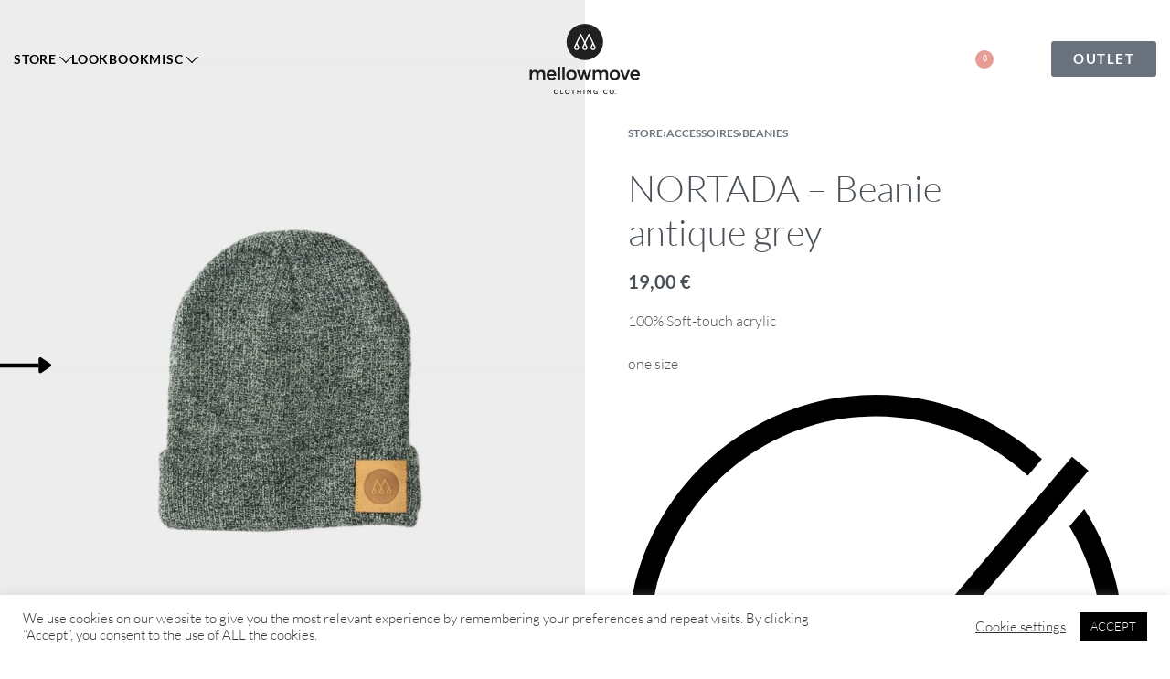

--- FILE ---
content_type: text/html; charset=UTF-8
request_url: https://mellowmove-clothing.com/shop/accessoires/beanies/nortada-beanieantique-grey/
body_size: 51274
content:
<!DOCTYPE html>
<html lang="en-US" data-df data-container="1440" data-xl="2" data-admin-bar="0" prefix="og: https://ogp.me/ns#" class="elementor-kit-15">
<head>
<meta charset="UTF-8">
<meta name="viewport" content="width=device-width, initial-scale=1">
<link rel="profile" href="//gmpg.org/xfn/11">
<link rel="pingback" href="">


<!-- Search Engine Optimization by Rank Math - https://rankmath.com/ -->
<title>NORTADA - Beanieantique grey - Mellowmove Clothing</title>
<meta name="description" content="100% Soft-touch acrylic one size"/>
<meta name="robots" content="follow, noindex"/>
<meta property="og:locale" content="en_US" />
<meta property="og:type" content="product" />
<meta property="og:title" content="NORTADA - Beanieantique grey - Mellowmove Clothing" />
<meta property="og:description" content="100% Soft-touch acrylic one size" />
<meta property="og:url" content="https://mellowmove-clothing.com/shop/accessoires/beanies/nortada-beanieantique-grey/" />
<meta property="og:site_name" content="Mellowmove Clothing" />
<meta property="og:updated_time" content="2025-12-10T13:54:33+01:00" />
<meta property="og:image" content="https://mellowmove-clothing.com/wp-content/uploads/2023/07/02-31.jpg" />
<meta property="og:image:secure_url" content="https://mellowmove-clothing.com/wp-content/uploads/2023/07/02-31.jpg" />
<meta property="og:image:width" content="1400" />
<meta property="og:image:height" content="1867" />
<meta property="og:image:alt" content="NORTADA &#8211; Beanie&lt;br&gt;antique grey" />
<meta property="og:image:type" content="image/jpeg" />
<meta property="product:price:amount" content="19" />
<meta property="product:price:currency" content="EUR" />
<meta property="product:availability" content="instock" />
<meta name="twitter:card" content="summary_large_image" />
<meta name="twitter:title" content="NORTADA - Beanieantique grey - Mellowmove Clothing" />
<meta name="twitter:description" content="100% Soft-touch acrylic one size" />
<meta name="twitter:image" content="https://mellowmove-clothing.com/wp-content/uploads/2023/07/02-31.jpg" />
<meta name="twitter:label1" content="Price" />
<meta name="twitter:data1" content="19,00&nbsp;&euro;" />
<meta name="twitter:label2" content="Availability" />
<meta name="twitter:data2" content="In stock" />
<script type="application/ld+json" class="rank-math-schema">{"@context":"https://schema.org","@graph":[{"@type":["ClothingStore","Organization"],"@id":"https://mellowmove-clothing.com/#organization","name":"Mellowmove Clothing","url":"https://mellowmove-clothing.com","logo":{"@type":"ImageObject","@id":"https://mellowmove-clothing.com/#logo","url":"https://mellowmove-clothing.com/wp-content/uploads/2019/05/MM_CLOTHING_WEB_V2.svg","contentUrl":"https://mellowmove-clothing.com/wp-content/uploads/2019/05/MM_CLOTHING_WEB_V2.svg","caption":"Mellowmove Clothing","inLanguage":"en-US"},"priceRange":"lagerfeld","openingHours":["Monday,Tuesday,Wednesday,Thursday,Friday,Saturday,Sunday 09:00-17:00"],"image":{"@id":"https://mellowmove-clothing.com/#logo"}},{"@type":"WebSite","@id":"https://mellowmove-clothing.com/#website","url":"https://mellowmove-clothing.com","name":"Mellowmove Clothing","publisher":{"@id":"https://mellowmove-clothing.com/#organization"},"inLanguage":"en-US"},{"@type":"ImageObject","@id":"https://mellowmove-clothing.com/wp-content/uploads/2023/07/02-31.jpg","url":"https://mellowmove-clothing.com/wp-content/uploads/2023/07/02-31.jpg","width":"1400","height":"1867","inLanguage":"en-US"},{"@type":"ItemPage","@id":"https://mellowmove-clothing.com/shop/accessoires/beanies/nortada-beanieantique-grey/#webpage","url":"https://mellowmove-clothing.com/shop/accessoires/beanies/nortada-beanieantique-grey/","name":"NORTADA - Beanieantique grey - Mellowmove Clothing","datePublished":"2020-05-24T15:07:32+02:00","dateModified":"2025-12-10T13:54:33+01:00","isPartOf":{"@id":"https://mellowmove-clothing.com/#website"},"primaryImageOfPage":{"@id":"https://mellowmove-clothing.com/wp-content/uploads/2023/07/02-31.jpg"},"inLanguage":"en-US"},{"@type":"Product","name":"NORTADA - Beanie<br>antique grey - Mellowmove Clothing","description":"100% Soft-touch acrylic one size","category":"Accessoires","mainEntityOfPage":{"@id":"https://mellowmove-clothing.com/shop/accessoires/beanies/nortada-beanieantique-grey/#webpage"},"weight":{"@type":"QuantitativeValue","unitCode":"KGM","value":"0.12"},"image":[{"@type":"ImageObject","url":"https://mellowmove-clothing.com/wp-content/uploads/2023/07/02-31.jpg","height":"1867","width":"1400"}],"offers":{"@type":"Offer","price":"19.00","priceCurrency":"EUR","priceValidUntil":"2027-12-31","availability":"http://schema.org/InStock","itemCondition":"NewCondition","url":"https://mellowmove-clothing.com/shop/accessoires/beanies/nortada-beanieantique-grey/","seller":{"@type":"Organization","@id":"https://mellowmove-clothing.com/","name":"Mellowmove Clothing","url":"https://mellowmove-clothing.com","logo":""},"priceSpecification":{"price":"19","priceCurrency":"EUR","valueAddedTaxIncluded":"true"}},"additionalProperty":[{"@type":"PropertyValue","name":"pa_material","value":"100% Soft Touch Acrylic"}],"@id":"https://mellowmove-clothing.com/shop/accessoires/beanies/nortada-beanieantique-grey/#richSnippet"}]}</script>
<!-- /Rank Math WordPress SEO plugin -->

<link rel="alternate" type="application/rss+xml" title="Mellowmove Clothing &raquo; Feed" href="https://mellowmove-clothing.com/feed/" />
<link rel="alternate" type="application/rss+xml" title="Mellowmove Clothing &raquo; Comments Feed" href="https://mellowmove-clothing.com/comments/feed/" />
<link rel="alternate" title="oEmbed (JSON)" type="application/json+oembed" href="https://mellowmove-clothing.com/wp-json/oembed/1.0/embed?url=https%3A%2F%2Fmellowmove-clothing.com%2Fshop%2Faccessoires%2Fbeanies%2Fnortada-beanieantique-grey%2F" />
<link rel="alternate" title="oEmbed (XML)" type="text/xml+oembed" href="https://mellowmove-clothing.com/wp-json/oembed/1.0/embed?url=https%3A%2F%2Fmellowmove-clothing.com%2Fshop%2Faccessoires%2Fbeanies%2Fnortada-beanieantique-grey%2F&#038;format=xml" />
<style id='wp-img-auto-sizes-contain-inline-css' type='text/css'>
img:is([sizes=auto i],[sizes^="auto," i]){contain-intrinsic-size:3000px 1500px}
/*# sourceURL=wp-img-auto-sizes-contain-inline-css */
</style>
<link rel='stylesheet' id='wp-block-library-css' href='https://mellowmove-clothing.com/wp-includes/css/dist/block-library/style.min.css?ver=6.9' type='text/css' media='all' />
<style id='classic-theme-styles-inline-css' type='text/css'>
/*! This file is auto-generated */
.wp-block-button__link{color:#fff;background-color:#32373c;border-radius:9999px;box-shadow:none;text-decoration:none;padding:calc(.667em + 2px) calc(1.333em + 2px);font-size:1.125em}.wp-block-file__button{background:#32373c;color:#fff;text-decoration:none}
/*# sourceURL=/wp-includes/css/classic-themes.min.css */
</style>
<style id='global-styles-inline-css' type='text/css'>
:root{--wp--preset--aspect-ratio--square: 1;--wp--preset--aspect-ratio--4-3: 4/3;--wp--preset--aspect-ratio--3-4: 3/4;--wp--preset--aspect-ratio--3-2: 3/2;--wp--preset--aspect-ratio--2-3: 2/3;--wp--preset--aspect-ratio--16-9: 16/9;--wp--preset--aspect-ratio--9-16: 9/16;--wp--preset--color--black: #000000;--wp--preset--color--cyan-bluish-gray: #abb8c3;--wp--preset--color--white: #ffffff;--wp--preset--color--pale-pink: #f78da7;--wp--preset--color--vivid-red: #cf2e2e;--wp--preset--color--luminous-vivid-orange: #ff6900;--wp--preset--color--luminous-vivid-amber: #fcb900;--wp--preset--color--light-green-cyan: #7bdcb5;--wp--preset--color--vivid-green-cyan: #00d084;--wp--preset--color--pale-cyan-blue: #8ed1fc;--wp--preset--color--vivid-cyan-blue: #0693e3;--wp--preset--color--vivid-purple: #9b51e0;--wp--preset--gradient--vivid-cyan-blue-to-vivid-purple: linear-gradient(135deg,rgb(6,147,227) 0%,rgb(155,81,224) 100%);--wp--preset--gradient--light-green-cyan-to-vivid-green-cyan: linear-gradient(135deg,rgb(122,220,180) 0%,rgb(0,208,130) 100%);--wp--preset--gradient--luminous-vivid-amber-to-luminous-vivid-orange: linear-gradient(135deg,rgb(252,185,0) 0%,rgb(255,105,0) 100%);--wp--preset--gradient--luminous-vivid-orange-to-vivid-red: linear-gradient(135deg,rgb(255,105,0) 0%,rgb(207,46,46) 100%);--wp--preset--gradient--very-light-gray-to-cyan-bluish-gray: linear-gradient(135deg,rgb(238,238,238) 0%,rgb(169,184,195) 100%);--wp--preset--gradient--cool-to-warm-spectrum: linear-gradient(135deg,rgb(74,234,220) 0%,rgb(151,120,209) 20%,rgb(207,42,186) 40%,rgb(238,44,130) 60%,rgb(251,105,98) 80%,rgb(254,248,76) 100%);--wp--preset--gradient--blush-light-purple: linear-gradient(135deg,rgb(255,206,236) 0%,rgb(152,150,240) 100%);--wp--preset--gradient--blush-bordeaux: linear-gradient(135deg,rgb(254,205,165) 0%,rgb(254,45,45) 50%,rgb(107,0,62) 100%);--wp--preset--gradient--luminous-dusk: linear-gradient(135deg,rgb(255,203,112) 0%,rgb(199,81,192) 50%,rgb(65,88,208) 100%);--wp--preset--gradient--pale-ocean: linear-gradient(135deg,rgb(255,245,203) 0%,rgb(182,227,212) 50%,rgb(51,167,181) 100%);--wp--preset--gradient--electric-grass: linear-gradient(135deg,rgb(202,248,128) 0%,rgb(113,206,126) 100%);--wp--preset--gradient--midnight: linear-gradient(135deg,rgb(2,3,129) 0%,rgb(40,116,252) 100%);--wp--preset--font-size--small: 13px;--wp--preset--font-size--medium: 20px;--wp--preset--font-size--large: 36px;--wp--preset--font-size--x-large: 42px;--wp--preset--spacing--20: 0.44rem;--wp--preset--spacing--30: 0.67rem;--wp--preset--spacing--40: 1rem;--wp--preset--spacing--50: 1.5rem;--wp--preset--spacing--60: 2.25rem;--wp--preset--spacing--70: 3.38rem;--wp--preset--spacing--80: 5.06rem;--wp--preset--shadow--natural: 6px 6px 9px rgba(0, 0, 0, 0.2);--wp--preset--shadow--deep: 12px 12px 50px rgba(0, 0, 0, 0.4);--wp--preset--shadow--sharp: 6px 6px 0px rgba(0, 0, 0, 0.2);--wp--preset--shadow--outlined: 6px 6px 0px -3px rgb(255, 255, 255), 6px 6px rgb(0, 0, 0);--wp--preset--shadow--crisp: 6px 6px 0px rgb(0, 0, 0);}:where(.is-layout-flex){gap: 0.5em;}:where(.is-layout-grid){gap: 0.5em;}body .is-layout-flex{display: flex;}.is-layout-flex{flex-wrap: wrap;align-items: center;}.is-layout-flex > :is(*, div){margin: 0;}body .is-layout-grid{display: grid;}.is-layout-grid > :is(*, div){margin: 0;}:where(.wp-block-columns.is-layout-flex){gap: 2em;}:where(.wp-block-columns.is-layout-grid){gap: 2em;}:where(.wp-block-post-template.is-layout-flex){gap: 1.25em;}:where(.wp-block-post-template.is-layout-grid){gap: 1.25em;}.has-black-color{color: var(--wp--preset--color--black) !important;}.has-cyan-bluish-gray-color{color: var(--wp--preset--color--cyan-bluish-gray) !important;}.has-white-color{color: var(--wp--preset--color--white) !important;}.has-pale-pink-color{color: var(--wp--preset--color--pale-pink) !important;}.has-vivid-red-color{color: var(--wp--preset--color--vivid-red) !important;}.has-luminous-vivid-orange-color{color: var(--wp--preset--color--luminous-vivid-orange) !important;}.has-luminous-vivid-amber-color{color: var(--wp--preset--color--luminous-vivid-amber) !important;}.has-light-green-cyan-color{color: var(--wp--preset--color--light-green-cyan) !important;}.has-vivid-green-cyan-color{color: var(--wp--preset--color--vivid-green-cyan) !important;}.has-pale-cyan-blue-color{color: var(--wp--preset--color--pale-cyan-blue) !important;}.has-vivid-cyan-blue-color{color: var(--wp--preset--color--vivid-cyan-blue) !important;}.has-vivid-purple-color{color: var(--wp--preset--color--vivid-purple) !important;}.has-black-background-color{background-color: var(--wp--preset--color--black) !important;}.has-cyan-bluish-gray-background-color{background-color: var(--wp--preset--color--cyan-bluish-gray) !important;}.has-white-background-color{background-color: var(--wp--preset--color--white) !important;}.has-pale-pink-background-color{background-color: var(--wp--preset--color--pale-pink) !important;}.has-vivid-red-background-color{background-color: var(--wp--preset--color--vivid-red) !important;}.has-luminous-vivid-orange-background-color{background-color: var(--wp--preset--color--luminous-vivid-orange) !important;}.has-luminous-vivid-amber-background-color{background-color: var(--wp--preset--color--luminous-vivid-amber) !important;}.has-light-green-cyan-background-color{background-color: var(--wp--preset--color--light-green-cyan) !important;}.has-vivid-green-cyan-background-color{background-color: var(--wp--preset--color--vivid-green-cyan) !important;}.has-pale-cyan-blue-background-color{background-color: var(--wp--preset--color--pale-cyan-blue) !important;}.has-vivid-cyan-blue-background-color{background-color: var(--wp--preset--color--vivid-cyan-blue) !important;}.has-vivid-purple-background-color{background-color: var(--wp--preset--color--vivid-purple) !important;}.has-black-border-color{border-color: var(--wp--preset--color--black) !important;}.has-cyan-bluish-gray-border-color{border-color: var(--wp--preset--color--cyan-bluish-gray) !important;}.has-white-border-color{border-color: var(--wp--preset--color--white) !important;}.has-pale-pink-border-color{border-color: var(--wp--preset--color--pale-pink) !important;}.has-vivid-red-border-color{border-color: var(--wp--preset--color--vivid-red) !important;}.has-luminous-vivid-orange-border-color{border-color: var(--wp--preset--color--luminous-vivid-orange) !important;}.has-luminous-vivid-amber-border-color{border-color: var(--wp--preset--color--luminous-vivid-amber) !important;}.has-light-green-cyan-border-color{border-color: var(--wp--preset--color--light-green-cyan) !important;}.has-vivid-green-cyan-border-color{border-color: var(--wp--preset--color--vivid-green-cyan) !important;}.has-pale-cyan-blue-border-color{border-color: var(--wp--preset--color--pale-cyan-blue) !important;}.has-vivid-cyan-blue-border-color{border-color: var(--wp--preset--color--vivid-cyan-blue) !important;}.has-vivid-purple-border-color{border-color: var(--wp--preset--color--vivid-purple) !important;}.has-vivid-cyan-blue-to-vivid-purple-gradient-background{background: var(--wp--preset--gradient--vivid-cyan-blue-to-vivid-purple) !important;}.has-light-green-cyan-to-vivid-green-cyan-gradient-background{background: var(--wp--preset--gradient--light-green-cyan-to-vivid-green-cyan) !important;}.has-luminous-vivid-amber-to-luminous-vivid-orange-gradient-background{background: var(--wp--preset--gradient--luminous-vivid-amber-to-luminous-vivid-orange) !important;}.has-luminous-vivid-orange-to-vivid-red-gradient-background{background: var(--wp--preset--gradient--luminous-vivid-orange-to-vivid-red) !important;}.has-very-light-gray-to-cyan-bluish-gray-gradient-background{background: var(--wp--preset--gradient--very-light-gray-to-cyan-bluish-gray) !important;}.has-cool-to-warm-spectrum-gradient-background{background: var(--wp--preset--gradient--cool-to-warm-spectrum) !important;}.has-blush-light-purple-gradient-background{background: var(--wp--preset--gradient--blush-light-purple) !important;}.has-blush-bordeaux-gradient-background{background: var(--wp--preset--gradient--blush-bordeaux) !important;}.has-luminous-dusk-gradient-background{background: var(--wp--preset--gradient--luminous-dusk) !important;}.has-pale-ocean-gradient-background{background: var(--wp--preset--gradient--pale-ocean) !important;}.has-electric-grass-gradient-background{background: var(--wp--preset--gradient--electric-grass) !important;}.has-midnight-gradient-background{background: var(--wp--preset--gradient--midnight) !important;}.has-small-font-size{font-size: var(--wp--preset--font-size--small) !important;}.has-medium-font-size{font-size: var(--wp--preset--font-size--medium) !important;}.has-large-font-size{font-size: var(--wp--preset--font-size--large) !important;}.has-x-large-font-size{font-size: var(--wp--preset--font-size--x-large) !important;}
:where(.wp-block-post-template.is-layout-flex){gap: 1.25em;}:where(.wp-block-post-template.is-layout-grid){gap: 1.25em;}
:where(.wp-block-term-template.is-layout-flex){gap: 1.25em;}:where(.wp-block-term-template.is-layout-grid){gap: 1.25em;}
:where(.wp-block-columns.is-layout-flex){gap: 2em;}:where(.wp-block-columns.is-layout-grid){gap: 2em;}
:root :where(.wp-block-pullquote){font-size: 1.5em;line-height: 1.6;}
/*# sourceURL=global-styles-inline-css */
</style>
<link rel='stylesheet' id='cookie-law-info-css' href='https://mellowmove-clothing.com/wp-content/plugins/cookie-law-info/legacy/public/css/cookie-law-info-public.css?ver=3.3.9.1' type='text/css' media='all' />
<link rel='stylesheet' id='cookie-law-info-gdpr-css' href='https://mellowmove-clothing.com/wp-content/plugins/cookie-law-info/legacy/public/css/cookie-law-info-gdpr.css?ver=3.3.9.1' type='text/css' media='all' />
<style id='woocommerce-inline-inline-css' type='text/css'>
.woocommerce form .form-row .required { visibility: visible; }
.woocommerce form .form-row abbr.required { visibility: visible; }
/*# sourceURL=woocommerce-inline-inline-css */
</style>
<link rel='stylesheet' id='woo-variation-swatches-css' href='https://mellowmove-clothing.com/wp-content/plugins/woo-variation-swatches/assets/css/frontend.min.css?ver=1765235291' type='text/css' media='all' />
<style id='woo-variation-swatches-inline-css' type='text/css'>
:root {
--wvs-tick:url("data:image/svg+xml;utf8,%3Csvg filter='drop-shadow(0px 0px 2px rgb(0 0 0 / .8))' xmlns='http://www.w3.org/2000/svg'  viewBox='0 0 30 30'%3E%3Cpath fill='none' stroke='%23ffffff' stroke-linecap='round' stroke-linejoin='round' stroke-width='4' d='M4 16L11 23 27 7'/%3E%3C/svg%3E");

--wvs-cross:url("data:image/svg+xml;utf8,%3Csvg filter='drop-shadow(0px 0px 5px rgb(255 255 255 / .6))' xmlns='http://www.w3.org/2000/svg' width='72px' height='72px' viewBox='0 0 24 24'%3E%3Cpath fill='none' stroke='%23ff0000' stroke-linecap='round' stroke-width='0.6' d='M5 5L19 19M19 5L5 19'/%3E%3C/svg%3E");
--wvs-single-product-item-width:30px;
--wvs-single-product-item-height:30px;
--wvs-single-product-item-font-size:16px}
/*# sourceURL=woo-variation-swatches-inline-css */
</style>
<link rel='stylesheet' id='elementor-frontend-css' href='https://mellowmove-clothing.com/wp-content/plugins/elementor/assets/css/frontend.min.css?ver=3.34.0' type='text/css' media='all' />
<link id="rey-hs-css" type="text/css" href="https://mellowmove-clothing.com/wp-content/uploads/rey/hs-a71e077379.css?ver=3.1.10.1765235676"  rel="stylesheet" media="all"  />
<link id="rey-ds-css" type="text/css" href="https://mellowmove-clothing.com/wp-content/uploads/rey/ds-ccdfb9a591.css?ver=3.1.10.1765235598" data-noptimize="" data-no-optimize="1" data-pagespeed-no-defer="" data-pagespeed-no-transform="" data-minify="1" rel="preload" as="style" onload="this.onload=null;this.rel='stylesheet';" media="all"  />
<noscript><link rel="stylesheet" href="https://mellowmove-clothing.com/wp-content/uploads/rey/ds-ccdfb9a591.css" data-no-minify="1"></noscript>
<link rel='stylesheet' id='widget-heading-css' href='https://mellowmove-clothing.com/wp-content/plugins/elementor/assets/css/widget-heading.min.css?ver=3.34.0' type='text/css' media='all' />
<link rel='stylesheet' id='e-animation-slideInDown-css' href='https://mellowmove-clothing.com/wp-content/plugins/elementor/assets/lib/animations/styles/slideInDown.min.css?ver=3.34.0' type='text/css' media='all' />
<link rel='stylesheet' id='e-popup-css' href='https://mellowmove-clothing.com/wp-content/plugins/elementor-pro/assets/css/conditionals/popup.min.css?ver=3.34.0' type='text/css' media='all' />
<link rel='stylesheet' id='widget-spacer-css' href='https://mellowmove-clothing.com/wp-content/plugins/elementor/assets/css/widget-spacer.min.css?ver=3.34.0' type='text/css' media='all' />
<link rel='stylesheet' id='e-animation-fadeIn-css' href='https://mellowmove-clothing.com/wp-content/plugins/elementor/assets/lib/animations/styles/fadeIn.min.css?ver=3.34.0' type='text/css' media='all' />
<link rel='stylesheet' id='elementor-icons-css' href='https://mellowmove-clothing.com/wp-content/plugins/elementor/assets/lib/eicons/css/elementor-icons.min.css?ver=5.45.0' type='text/css' media='all' />
<link rel='stylesheet' id='elementor-post-15-css' href='https://mellowmove-clothing.com/wp-content/uploads/elementor/css/post-15.css?ver=1768441058' type='text/css' media='all' />
<link rel='stylesheet' id='elementor-post-4139-css' href='https://mellowmove-clothing.com/wp-content/uploads/elementor/css/post-4139.css?ver=1768441058' type='text/css' media='all' />
<link rel='stylesheet' id='elementor-post-3894-css' href='https://mellowmove-clothing.com/wp-content/uploads/elementor/css/post-3894.css?ver=1768441058' type='text/css' media='all' />
<link rel='stylesheet' id='elementor-post-3879-css' href='https://mellowmove-clothing.com/wp-content/uploads/elementor/css/post-3879.css?ver=1768441058' type='text/css' media='all' />
<link rel='stylesheet' id='elementor-post-3856-css' href='https://mellowmove-clothing.com/wp-content/uploads/elementor/css/post-3856.css?ver=1768441058' type='text/css' media='all' />
<link rel='stylesheet' id='elementor-post-3780-css' href='https://mellowmove-clothing.com/wp-content/uploads/elementor/css/post-3780.css?ver=1768441058' type='text/css' media='all' />
<link rel='stylesheet' id='elementor-post-3773-css' href='https://mellowmove-clothing.com/wp-content/uploads/elementor/css/post-3773.css?ver=1768441058' type='text/css' media='all' />
<link rel='stylesheet' id='elementor-post-3729-css' href='https://mellowmove-clothing.com/wp-content/uploads/elementor/css/post-3729.css?ver=1768441058' type='text/css' media='all' />
<link rel='stylesheet' id='elementor-post-3398-css' href='https://mellowmove-clothing.com/wp-content/uploads/elementor/css/post-3398.css?ver=1768441058' type='text/css' media='all' />
<link rel='stylesheet' id='elementor-post-3391-css' href='https://mellowmove-clothing.com/wp-content/uploads/elementor/css/post-3391.css?ver=1768441058' type='text/css' media='all' />
<link rel='stylesheet' id='elementor-post-3382-css' href='https://mellowmove-clothing.com/wp-content/uploads/elementor/css/post-3382.css?ver=1768441058' type='text/css' media='all' />
<link rel='stylesheet' id='elementor-post-3362-css' href='https://mellowmove-clothing.com/wp-content/uploads/elementor/css/post-3362.css?ver=1768441058' type='text/css' media='all' />
<link rel='stylesheet' id='elementor-post-2275-css' href='https://mellowmove-clothing.com/wp-content/uploads/elementor/css/post-2275.css?ver=1768441058' type='text/css' media='all' />
<link rel='stylesheet' id='elementor-post-2264-css' href='https://mellowmove-clothing.com/wp-content/uploads/elementor/css/post-2264.css?ver=1768441059' type='text/css' media='all' />
<link rel='stylesheet' id='elementor-post-2251-css' href='https://mellowmove-clothing.com/wp-content/uploads/elementor/css/post-2251.css?ver=1768441059' type='text/css' media='all' />
<link rel='stylesheet' id='elementor-post-2230-css' href='https://mellowmove-clothing.com/wp-content/uploads/elementor/css/post-2230.css?ver=1768441059' type='text/css' media='all' />
<link rel='stylesheet' id='elementor-post-2224-css' href='https://mellowmove-clothing.com/wp-content/uploads/elementor/css/post-2224.css?ver=1768441059' type='text/css' media='all' />
<link rel='stylesheet' id='elementor-post-2219-css' href='https://mellowmove-clothing.com/wp-content/uploads/elementor/css/post-2219.css?ver=1768441059' type='text/css' media='all' />
<link rel='stylesheet' id='elementor-post-2214-css' href='https://mellowmove-clothing.com/wp-content/uploads/elementor/css/post-2214.css?ver=1768441059' type='text/css' media='all' />
<link rel='stylesheet' id='elementor-post-2208-css' href='https://mellowmove-clothing.com/wp-content/uploads/elementor/css/post-2208.css?ver=1768441059' type='text/css' media='all' />
<link rel='stylesheet' id='elementor-post-2203-css' href='https://mellowmove-clothing.com/wp-content/uploads/elementor/css/post-2203.css?ver=1768441059' type='text/css' media='all' />
<link rel='stylesheet' id='elementor-post-2197-css' href='https://mellowmove-clothing.com/wp-content/uploads/elementor/css/post-2197.css?ver=1768441059' type='text/css' media='all' />
<link rel='stylesheet' id='elementor-post-2192-css' href='https://mellowmove-clothing.com/wp-content/uploads/elementor/css/post-2192.css?ver=1768441059' type='text/css' media='all' />
<link rel='stylesheet' id='elementor-post-2182-css' href='https://mellowmove-clothing.com/wp-content/uploads/elementor/css/post-2182.css?ver=1768441059' type='text/css' media='all' />
<link rel='stylesheet' id='elementor-post-2140-css' href='https://mellowmove-clothing.com/wp-content/uploads/elementor/css/post-2140.css?ver=1768441059' type='text/css' media='all' />
<link rel='stylesheet' id='elementor-post-2067-css' href='https://mellowmove-clothing.com/wp-content/uploads/elementor/css/post-2067.css?ver=1768441059' type='text/css' media='all' />
<link rel='stylesheet' id='flexible-shipping-free-shipping-css' href='https://mellowmove-clothing.com/wp-content/plugins/flexible-shipping/assets/dist/css/free-shipping.css?ver=6.5.2.2' type='text/css' media='all' />
<link rel='stylesheet' id='tablepress-default-css' href='https://mellowmove-clothing.com/wp-content/plugins/tablepress/css/build/default.css?ver=3.2.6' type='text/css' media='all' />
<link rel='stylesheet' id='wc_stripe_express_checkout_style-css' href='https://mellowmove-clothing.com/wp-content/plugins/woocommerce-gateway-stripe/build/express-checkout.css?ver=f49792bd42ded7e3e1cb' type='text/css' media='all' />
<link rel='stylesheet' id='elementor-post-17-css' href='https://mellowmove-clothing.com/wp-content/uploads/elementor/css/post-17.css?ver=1768441059' type='text/css' media='all' />
<link rel="stylesheet" onload="this.onload=null;this.media='all';" media="print"  data-noptimize="" data-no-optimize="1" data-pagespeed-no-defer="" data-pagespeed-no-transform="" data-minify="1" data-no-rel='stylesheet' id='elementor-post-592-css' href='https://mellowmove-clothing.com/wp-content/uploads/elementor/css/post-592.css?ver=1768441059' type='text/css' data-media='all' />
<noscript><link rel='stylesheet' data-noptimize="" data-no-optimize="1" data-pagespeed-no-defer="" data-pagespeed-no-transform="" data-minify="1" data-id='elementor-post-592-css' href='https://mellowmove-clothing.com/wp-content/uploads/elementor/css/post-592.css?ver=1768441059' data-type='text/css' data-media='all' />
</noscript><link rel="stylesheet" onload="this.onload=null;this.media='all';" media="print"  data-noptimize="" data-no-optimize="1" data-pagespeed-no-defer="" data-pagespeed-no-transform="" data-minify="1" data-no-rel='stylesheet' id='elementor-post-1157-css' href='https://mellowmove-clothing.com/wp-content/uploads/elementor/css/post-1157.css?ver=1768441059' type='text/css' data-media='all' />
<noscript><link rel='stylesheet' data-noptimize="" data-no-optimize="1" data-pagespeed-no-defer="" data-pagespeed-no-transform="" data-minify="1" data-id='elementor-post-1157-css' href='https://mellowmove-clothing.com/wp-content/uploads/elementor/css/post-1157.css?ver=1768441059' data-type='text/css' data-media='all' />
</noscript><link rel='stylesheet' id='elementor-gf-local-roboto-css' href='//mellowmove-clothing.com/wp-content/uploads/omgf/elementor-gf-local-roboto/elementor-gf-local-roboto.css?ver=1662183506' type='text/css' media='all' />
<link rel='stylesheet' id='elementor-gf-local-robotoslab-css' href='//mellowmove-clothing.com/wp-content/uploads/omgf/elementor-gf-local-robotoslab/elementor-gf-local-robotoslab.css?ver=1662183506' type='text/css' media='all' />
<link rel='stylesheet' id='elementor-gf-local-rubik-css' href='//mellowmove-clothing.com/wp-content/uploads/omgf/elementor-gf-local-rubik/elementor-gf-local-rubik.css?ver=1662183506' type='text/css' media='all' />
<link rel='stylesheet' id='elementor-icons-shared-0-css' href='https://mellowmove-clothing.com/wp-content/plugins/elementor/assets/lib/font-awesome/css/fontawesome.min.css?ver=5.15.3' type='text/css' media='all' />
<link rel='stylesheet' id='elementor-icons-fa-solid-css' href='https://mellowmove-clothing.com/wp-content/plugins/elementor/assets/lib/font-awesome/css/solid.min.css?ver=5.15.3' type='text/css' media='all' />
<link rel='stylesheet' id='elementor-icons-fa-brands-css' href='https://mellowmove-clothing.com/wp-content/plugins/elementor/assets/lib/font-awesome/css/brands.min.css?ver=5.15.3' type='text/css' media='all' />
<script type="text/javascript" src="https://mellowmove-clothing.com/wp-includes/js/jquery/jquery.min.js?ver=3.7.1" id="jquery-core-js"></script>
<script type="text/javascript" id="cookie-law-info-js-extra">
/* <![CDATA[ */
var Cli_Data = {"nn_cookie_ids":[],"cookielist":[],"non_necessary_cookies":[],"ccpaEnabled":"","ccpaRegionBased":"","ccpaBarEnabled":"","strictlyEnabled":["necessary","obligatoire"],"ccpaType":"gdpr","js_blocking":"1","custom_integration":"","triggerDomRefresh":"","secure_cookies":""};
var cli_cookiebar_settings = {"animate_speed_hide":"500","animate_speed_show":"500","background":"#FFF","border":"#b1a6a6c2","border_on":"","button_1_button_colour":"#000000","button_1_button_hover":"#000000","button_1_link_colour":"#fff","button_1_as_button":"1","button_1_new_win":"","button_2_button_colour":"#333","button_2_button_hover":"#292929","button_2_link_colour":"#444","button_2_as_button":"","button_2_hidebar":"","button_3_button_colour":"#3566bb","button_3_button_hover":"#2a5296","button_3_link_colour":"#fff","button_3_as_button":"1","button_3_new_win":"","button_4_button_colour":"#000","button_4_button_hover":"#000000","button_4_link_colour":"#333333","button_4_as_button":"","button_7_button_colour":"#61a229","button_7_button_hover":"#4e8221","button_7_link_colour":"#fff","button_7_as_button":"1","button_7_new_win":"","font_family":"inherit","header_fix":"","notify_animate_hide":"1","notify_animate_show":"","notify_div_id":"#cookie-law-info-bar","notify_position_horizontal":"right","notify_position_vertical":"bottom","scroll_close":"","scroll_close_reload":"","accept_close_reload":"","reject_close_reload":"","showagain_tab":"","showagain_background":"#fff","showagain_border":"#000","showagain_div_id":"#cookie-law-info-again","showagain_x_position":"100px","text":"#333333","show_once_yn":"","show_once":"10000","logging_on":"","as_popup":"","popup_overlay":"1","bar_heading_text":"","cookie_bar_as":"banner","popup_showagain_position":"bottom-right","widget_position":"left"};
var log_object = {"ajax_url":"https://mellowmove-clothing.com/wp-admin/admin-ajax.php"};
//# sourceURL=cookie-law-info-js-extra
/* ]]> */
</script>
<script type="text/javascript" src="https://mellowmove-clothing.com/wp-content/plugins/cookie-law-info/legacy/public/js/cookie-law-info-public.js?ver=3.3.9.1" id="cookie-law-info-js"></script>
<script type="text/javascript" defer src="https://mellowmove-clothing.com/wp-content/plugins/rey-core/assets/js/woocommerce/blockui.js?ver=3.1.10" id="wc-jquery-blockui-js" data-wp-strategy="defer"></script>
<script type="text/javascript" id="wc-add-to-cart-js-extra">
/* <![CDATA[ */
var wc_add_to_cart_params = {"ajax_url":"/wp-admin/admin-ajax.php","wc_ajax_url":"/?wc-ajax=%%endpoint%%","i18n_view_cart":"View cart","cart_url":"https://mellowmove-clothing.com/cart/","is_cart":"","cart_redirect_after_add":"no"};
//# sourceURL=wc-add-to-cart-js-extra
/* ]]> */
</script>
<script type="text/javascript" src="https://mellowmove-clothing.com/wp-content/plugins/woocommerce/assets/js/frontend/add-to-cart.min.js?ver=10.4.3" id="wc-add-to-cart-js" defer="defer" data-wp-strategy="defer"></script>
<script type="text/javascript" src="https://mellowmove-clothing.com/wp-content/plugins/woocommerce/assets/js/js-cookie/js.cookie.min.js?ver=2.1.4-wc.10.4.3" id="wc-js-cookie-js" defer="defer" data-wp-strategy="defer"></script>
<script type="text/javascript" id="woocommerce-js-extra">
/* <![CDATA[ */
var woocommerce_params = {"ajax_url":"/wp-admin/admin-ajax.php","wc_ajax_url":"/?wc-ajax=%%endpoint%%","i18n_password_show":"Show password","i18n_password_hide":"Hide password"};
//# sourceURL=woocommerce-js-extra
/* ]]> */
</script>
<script type="text/javascript" src="https://mellowmove-clothing.com/wp-content/plugins/woocommerce/assets/js/frontend/woocommerce.min.js?ver=10.4.3" id="woocommerce-js" defer="defer" data-wp-strategy="defer"></script>
<link rel="https://api.w.org/" href="https://mellowmove-clothing.com/wp-json/" /><link rel="alternate" title="JSON" type="application/json" href="https://mellowmove-clothing.com/wp-json/wp/v2/product/2174" /><link rel="EditURI" type="application/rsd+xml" title="RSD" href="https://mellowmove-clothing.com/xmlrpc.php?rsd" />
<meta name="generator" content="WordPress 6.9" />
<link rel='shortlink' href='https://mellowmove-clothing.com/?p=2174' />
	<noscript><style>
		.woocommerce ul.products li.product.is-animated-entry {opacity: 1;transform: none;}
		.woocommerce div.product .woocommerce-product-gallery:after {display: none;}
		.woocommerce div.product .woocommerce-product-gallery .woocommerce-product-gallery__wrapper {opacity: 1}
	</style></noscript>
		<noscript><style>.woocommerce-product-gallery{ opacity: 1 !important; }</style></noscript>
	<meta name="generator" content="Elementor 3.34.0; features: additional_custom_breakpoints; settings: css_print_method-external, google_font-enabled, font_display-auto">
<style type="text/css">.recentcomments a{display:inline !important;padding:0 !important;margin:0 !important;}</style><link rel="preload" as="image" type="image/jpeg" href="https://mellowmove-clothing.com/wp-content/uploads/2023/07/02-31-800x1067.jpg"/>			<style>
				.e-con.e-parent:nth-of-type(n+4):not(.e-lazyloaded):not(.e-no-lazyload),
				.e-con.e-parent:nth-of-type(n+4):not(.e-lazyloaded):not(.e-no-lazyload) * {
					background-image: none !important;
				}
				@media screen and (max-height: 1024px) {
					.e-con.e-parent:nth-of-type(n+3):not(.e-lazyloaded):not(.e-no-lazyload),
					.e-con.e-parent:nth-of-type(n+3):not(.e-lazyloaded):not(.e-no-lazyload) * {
						background-image: none !important;
					}
				}
				@media screen and (max-height: 640px) {
					.e-con.e-parent:nth-of-type(n+2):not(.e-lazyloaded):not(.e-no-lazyload),
					.e-con.e-parent:nth-of-type(n+2):not(.e-lazyloaded):not(.e-no-lazyload) * {
						background-image: none !important;
					}
				}
			</style>
			<link rel="icon" href="https://mellowmove-clothing.com/wp-content/uploads/2020/11/cropped-mmc-favicon-2-32x32.png" sizes="32x32" />
<link rel="icon" href="https://mellowmove-clothing.com/wp-content/uploads/2020/11/cropped-mmc-favicon-2-192x192.png" sizes="192x192" />
<link rel="apple-touch-icon" href="https://mellowmove-clothing.com/wp-content/uploads/2020/11/cropped-mmc-favicon-2-180x180.png" />
<meta name="msapplication-TileImage" content="https://mellowmove-clothing.com/wp-content/uploads/2020/11/cropped-mmc-favicon-2-270x270.png" />
<style id="reycore-inline-styles" data-noptimize="" data-no-optimize="1" data-pagespeed-no-defer="" data-pagespeed-no-transform="" data-minify="1">:root{--rey-container-spacing:15px;--main-gutter-size:15px;--body-bg-color:#ffffff;--neutral-hue:210;--blog-columns:1;--sidebar-size:27%;--post-align-wide-size:25vw;--woocommerce-products-gutter:30px;--woocommerce-sidebar-size:16%;--woocommerce-loop-basic-padding:0px;--woocommerce-fullscreen-summary-valign:flex-start;--woocommerce-summary-size:50%;--woocommerce-summary-padding:0px;--star-rating-color:#ff4545;}.woocommerce-store-notice .woocommerce-store-notice-content{min-height:32px;}@media (min-width: 768px) and (max-width: 1025px){:root{--rey-container-spacing:15px;--main-gutter-size:15px;--blog-columns:1;--woocommerce-products-gutter:10px;--woocommerce-summary-padding:0px;}}@media (max-width: 767px){:root{--rey-container-spacing:15px;--main-gutter-size:15px;--blog-columns:1;--woocommerce-products-gutter:10px;--woocommerce-summary-padding:0px;}}@font-face { font-family:'Lato';font-style:normal;font-weight:300;font-display:swap;src:url(https://mellowmove-clothing.com/wp-content/fonts/lato/b6a6606a2dabb353) format('woff');}@font-face { font-family:'Lato';font-style:normal;font-weight:700;font-display:swap;src:url(https://mellowmove-clothing.com/wp-content/fonts/lato/69bffd917476f7b5) format('woff');}@font-face { font-family:'Lato';font-style:normal;font-weight:900;font-display:swap;src:url(https://mellowmove-clothing.com/wp-content/fonts/lato/707464d291daf062) format('woff');}@font-face { font-family:'Rey Primary';font-style:normal;font-weight:300;font-display:swap;src:url(https://mellowmove-clothing.com/wp-content/fonts/lato/b6a6606a2dabb353) format('woff');}@font-face { font-family:'Rey Primary';font-style:normal;font-weight:700;font-display:swap;src:url(https://mellowmove-clothing.com/wp-content/fonts/lato/69bffd917476f7b5) format('woff');}@font-face { font-family:'Rey Primary';font-style:normal;font-weight:900;font-display:swap;src:url(https://mellowmove-clothing.com/wp-content/fonts/lato/707464d291daf062) format('woff');}@media (max-width: 1024px) {			:root {				--nav-breakpoint-desktop: none;				--nav-breakpoint-mobile: flex;			}		} :root{--primary-ff:Lato, "Helvetica Neue", Helvetica, Arial, sans-serif;--body-font-family: var(--primary-ff);--accent-color:#212529;--accent-hover-color:#000000;--accent-text-color:#fff;} :root{ --woocommerce-grid-columns:4; } @media(min-width: 768px) and (max-width: 1024px){:root{ --woocommerce-grid-columns:2; }} @media(max-width: 767px){:root{ --woocommerce-grid-columns:2; }}      </style><style id="rey-lazy-bg">.rey-js .elementor-element.rey-lazyBg, .rey-js .elementor-element.rey-lazyBg > .elementor-widget-container, .rey-js .elementor-element.rey-lazyBg > .elementor-widget-wrap { background-image: none !important; }</style></head>

<body class="wp-singular product-template-default single single-product postid-2174 wp-custom-logo wp-theme-rey theme-rey woocommerce woocommerce-page woocommerce-no-js woo-variation-swatches wvs-behavior-blur wvs-theme-rey wvs-show-label wvs-tooltip rey-no-js ltr woo-variation-swatches-stylesheet-disabled elementor-default elementor-kit-15 rey-cwidth--default single-skin--fullscreen --fixed-summary --fixed-summary-cssfirst --gallery-cascade elementor-opt r-notices" data-id="2174" itemtype="https://schema.org/WebPage" itemscope="itemscope">

<script type="text/javascript" id="rey-no-js" data-noptimize data-no-optimize="1" data-no-defer="1">
		document.body.classList.remove('rey-no-js');document.body.classList.add('rey-js');
	</script>		<script type="text/javascript" id="rey-instant-js" data-noptimize="" data-no-optimize="1" data-no-defer="1" data-pagespeed-no-defer="">
			(function(){
				if( ! window.matchMedia("(max-width: 1024px)").matches && ("IntersectionObserver" in window) ){
					var io = new IntersectionObserver(entries => {
						window.reyScrollbarWidth = window.innerWidth - entries[0].boundingClientRect.width;
						document.documentElement.style.setProperty('--scrollbar-width', window.reyScrollbarWidth + "px");
						io.disconnect();
					});
					io.observe(document.documentElement);
				}
				let cw = parseInt(document.documentElement.getAttribute('data-container') || 1440);
				const sxl = function () {
					let xl;
					if ( window.matchMedia('(min-width: 1025px) and (max-width: ' + cw + 'px)').matches ) xl = 1; // 1440px - 1025px
					else if ( window.matchMedia('(min-width: ' + (cw + 1) + 'px)').matches ) xl = 2; // +1440px
					document.documentElement.setAttribute('data-xl', xl || 0);
				};
				sxl(); window.addEventListener('resize', sxl);
			})();
		</script>
		
	<a href="#content" class="skip-link screen-reader-text">Skip to content</a>

	<div id="page" class="rey-siteWrapper">

		
<div class="rey-overlay rey-overlay--site" style="opacity:0;"></div>

		
<header class="rey-siteHeader rey-siteHeader--custom rey-siteHeader--17 header-pos--rel --fullscreen-header-rel-abs" >

			<div data-elementor-type="wp-post" data-elementor-id="17" class="elementor elementor-17" data-elementor-post-type="rey-global-sections" data-elementor-gstype="header" data-page-el-selector="body.elementor-page-17">
						<section class="elementor-section elementor-top-section elementor-element elementor-element-7338a1c elementor-section-content-middle rey-section-bg--classic rey-flexWrap elementor-section-boxed elementor-section-height-default elementor-section-height-default" data-id="7338a1c" data-element_type="section" data-settings="{&quot;background_background&quot;:&quot;classic&quot;}">
						<div class="elementor-container elementor-column-gap-no">
					<div class="elementor-column elementor-col-33 elementor-top-column elementor-element elementor-element-c42a6ad" data-id="c42a6ad" data-element_type="column">
			<div class="elementor-column-wrap--c42a6ad elementor-widget-wrap elementor-element-populated">
						<div class="elementor-element elementor-element-fd7ef49 --icons-start --submenu-display-collapsed --tap-open --panel-dir--left elementor-widget elementor-widget-reycore-header-navigation" data-id="fd7ef49" data-element_type="widget" data-widget_type="reycore-header-navigation.default">
				<div class="elementor-widget-container">
					
<button class="btn rey-mainNavigation-mobileBtn rey-headerIcon __hamburger" aria-label="Open menu">
	<div class="__bars">
		<span class="__bar"></span>
		<span class="__bar"></span>
		<span class="__bar"></span>
	</div>
	<svg aria-hidden="true" role="img" id="rey-icon-close-69687dbdc5ac8" class="rey-icon rey-icon-close" viewbox="0 0 110 110"><g stroke="none" stroke-width="1" fill="none" fill-rule="evenodd" stroke-linecap="square"><path d="M4.79541854,4.29541854 L104.945498,104.445498 L4.79541854,4.29541854 Z" stroke="currentColor" stroke-width="var(--stroke-width, 12px)"></path><path d="M4.79541854,104.704581 L104.945498,4.55450209 L4.79541854,104.704581 Z" stroke="currentColor" stroke-width="var(--stroke-width, 12px)"></path></g></svg></button>
<!-- .rey-mainNavigation-mobileBtn -->

    <nav id="site-navigation-fd7ef49" class="rey-mainNavigation rey-mainNavigation--desktop  --shadow-1" data-id="-fd7ef49" aria-label="Main Menu" data-sm-indicator="arrow2" itemtype="https://schema.org/SiteNavigationElement" itemscope="itemscope">

        <ul id="main-menu-desktop-fd7ef49" class="rey-mainMenu rey-mainMenu--desktop id--mainMenu--desktop --has-indicators --submenu-top rey-navEl --menuHover-simple --megamenu-support"><li id="menu-item-655" class="menu-item menu-item-type-post_type menu-item-object-page current_page_parent menu-item-655 depth--0 --is-mega o-id-613 --is-mega-gs --mega-boxed menu-item-has-children"><a href="https://mellowmove-clothing.com/shop/"><span>STORE</span><i class="--submenu-indicator --submenu-indicator-arrow2"></i></a><div class="rey-mega-gs">		<div data-elementor-type="wp-post" data-elementor-id="1093" class="elementor elementor-1093" data-elementor-post-type="rey-global-sections" data-elementor-gstype="megamenu" data-page-el-selector="body.elementor-page-1093">
						<div class="elementor-section elementor-top-section elementor-element elementor-element-30c0fde0 elementor-section-boxed elementor-section-height-default elementor-section-height-default" data-id="30c0fde0" data-element_type="section">
						<div class="elementor-container elementor-column-gap-default">
					<div class="elementor-column elementor-col-20 elementor-top-column elementor-element elementor-element-6803e89" data-id="6803e89" data-element_type="column">
			<div class="elementor-column-wrap--6803e89 elementor-widget-wrap elementor-element-populated">
						<div class="elementor-element elementor-element-b6adef9 elementor-align-left elementor-widget__width-initial reyEl-menu--vertical reyEl-menu--cols-1 --icons-start elementor-widget elementor-widget-reycore-menu" data-id="b6adef9" data-element_type="widget" data-widget_type="reycore-menu.product-categories">
				<div class="elementor-widget-container">
					
		<div class="rey-element reyEl-menu">
			<div class="reyEl-menu-navWrapper"><ul class="reyEl-menu-nav rey-navEl --menuHover-"><li class="menu-item"><a href="https://mellowmove-clothing.com/product-category/women/"><span>Women</span></a></li></ul></div>		</div>
						</div>
				</div>
				<div class="elementor-element elementor-element-18e50003 reyEl-menu--vertical reyEl-menu--cols-1 --icons-start elementor-widget elementor-widget-reycore-menu" data-id="18e50003" data-element_type="widget" data-widget_type="reycore-menu.product-categories">
				<div class="elementor-widget-container">
					
		<div class="rey-element reyEl-menu">
			<div class="reyEl-menu-navWrapper"><ul class="reyEl-menu-nav rey-navEl --menuHover-"><li class="menu-item"><a href="https://mellowmove-clothing.com/product-category/unisex/crew-sweats/"><span>Crew Sweats</span></a></li><li class="menu-item"><a href="https://mellowmove-clothing.com/product-category/women/crew-sweats-wmn-women/"><span>Crew Sweats Wmn</span></a></li><li class="menu-item"><a href="https://mellowmove-clothing.com/product-category/unisex/hoodies-uni/"><span>Hoodies Uni</span></a></li><li class="menu-item"><a href="https://mellowmove-clothing.com/product-category/women/hoodies-women/"><span>Hoodies Wmn</span></a></li><li class="menu-item"><a href="https://mellowmove-clothing.com/product-category/women/t-shirts-women/"><span>T-Shirts</span></a></li><li class="menu-item"><a href="https://mellowmove-clothing.com/product-category/unisex/zip-hoodies/"><span>Zip Hoodies</span></a></li><li class="menu-item"><a href="https://mellowmove-clothing.com/product-category/women/jackets-women/"><span>Jackets</span></a></li><li class="menu-item"><a href="https://mellowmove-clothing.com/product-category/women/sweat-pants-women/"><span>Sweat Pants</span></a></li><li class="menu-item"><a href="https://mellowmove-clothing.com/product-category/unisex/longsleeve/"><span>Longsleeve</span></a></li></ul></div>		</div>
						</div>
				</div>
					</div>
		</div>
				<div class="elementor-column elementor-col-20 elementor-top-column elementor-element elementor-element-d43c3cd" data-id="d43c3cd" data-element_type="column">
			<div class="elementor-column-wrap--d43c3cd elementor-widget-wrap elementor-element-populated">
						<div class="elementor-element elementor-element-5fd00d8 elementor-align-left elementor-widget__width-initial reyEl-menu--vertical reyEl-menu--cols-1 --icons-start elementor-widget elementor-widget-reycore-menu" data-id="5fd00d8" data-element_type="widget" data-widget_type="reycore-menu.product-categories">
				<div class="elementor-widget-container">
					
		<div class="rey-element reyEl-menu">
			<div class="reyEl-menu-navWrapper"><ul class="reyEl-menu-nav rey-navEl --menuHover-"><li class="menu-item"><a href="https://mellowmove-clothing.com/product-category/men/"><span>Men</span></a></li></ul></div>		</div>
						</div>
				</div>
				<div class="elementor-element elementor-element-94fc8c3 reyEl-menu--vertical reyEl-menu--cols-1 --icons-start elementor-widget elementor-widget-reycore-menu" data-id="94fc8c3" data-element_type="widget" data-widget_type="reycore-menu.product-categories">
				<div class="elementor-widget-container">
					
		<div class="rey-element reyEl-menu">
			<div class="reyEl-menu-navWrapper"><ul class="reyEl-menu-nav rey-navEl --menuHover-"><li class="menu-item"><a href="https://mellowmove-clothing.com/product-category/unisex/crew-sweats/"><span>Crew Sweats</span></a></li><li class="menu-item"><a href="https://mellowmove-clothing.com/product-category/unisex/hoodies-uni/"><span>Hoodies Uni</span></a></li><li class="menu-item"><a href="https://mellowmove-clothing.com/product-category/men/t-shirts/"><span>T-Shirts</span></a></li><li class="menu-item"><a href="https://mellowmove-clothing.com/product-category/unisex/zip-hoodies/"><span>Zip Hoodies</span></a></li><li class="menu-item"><a href="https://mellowmove-clothing.com/product-category/men/jackets/"><span>Jackets</span></a></li><li class="menu-item"><a href="https://mellowmove-clothing.com/product-category/men/sweat-pants-men/"><span>Sweat Pants</span></a></li><li class="menu-item"><a href="https://mellowmove-clothing.com/product-category/unisex/longsleeve/"><span>Longsleeve</span></a></li></ul></div>		</div>
						</div>
				</div>
					</div>
		</div>
				<div class="elementor-column elementor-col-20 elementor-top-column elementor-element elementor-element-52c1167" data-id="52c1167" data-element_type="column">
			<div class="elementor-column-wrap--52c1167 elementor-widget-wrap elementor-element-populated">
						<div class="elementor-element elementor-element-ddc02e4 elementor-align-left elementor-widget__width-initial reyEl-menu--vertical reyEl-menu--cols-1 --icons-start elementor-widget elementor-widget-reycore-menu" data-id="ddc02e4" data-element_type="widget" data-widget_type="reycore-menu.product-categories">
				<div class="elementor-widget-container">
					
		<div class="rey-element reyEl-menu">
			<div class="reyEl-menu-navWrapper"><ul class="reyEl-menu-nav rey-navEl --menuHover-"><li class="menu-item"><a href="https://mellowmove-clothing.com/product-category/kids/"><span>Kids</span></a></li></ul></div>		</div>
						</div>
				</div>
				<div class="elementor-element elementor-element-f43d6af reyEl-menu--vertical reyEl-menu--cols-1 --icons-start elementor-widget elementor-widget-reycore-menu" data-id="f43d6af" data-element_type="widget" data-widget_type="reycore-menu.product-categories">
				<div class="elementor-widget-container">
					
		<div class="rey-element reyEl-menu">
			<div class="reyEl-menu-navWrapper"><ul class="reyEl-menu-nav rey-navEl --menuHover-"><li class="menu-item"><a href="https://mellowmove-clothing.com/product-category/kids/t-shirts-kids/"><span>T-Shirts</span></a></li><li class="menu-item"><a href="https://mellowmove-clothing.com/product-category/kids/hoodies/"><span>Hoodies</span></a></li></ul></div>		</div>
						</div>
				</div>
					</div>
		</div>
				<div class="elementor-column elementor-col-20 elementor-top-column elementor-element elementor-element-cbbb2db" data-id="cbbb2db" data-element_type="column">
			<div class="elementor-column-wrap--cbbb2db elementor-widget-wrap elementor-element-populated">
						<div class="elementor-element elementor-element-fdcf244 elementor-align-left elementor-widget__width-initial reyEl-menu--vertical reyEl-menu--cols-1 --icons-start elementor-widget elementor-widget-reycore-menu" data-id="fdcf244" data-element_type="widget" data-widget_type="reycore-menu.product-categories">
				<div class="elementor-widget-container">
					
		<div class="rey-element reyEl-menu">
			<div class="reyEl-menu-navWrapper"><ul class="reyEl-menu-nav rey-navEl --menuHover-"><li class="menu-item"><a href="https://mellowmove-clothing.com/product-category/accessoires/"><span>Accessoires</span></a></li></ul></div>		</div>
						</div>
				</div>
				<div class="elementor-element elementor-element-8a95c97 reyEl-menu--vertical reyEl-menu--cols-1 --icons-start elementor-widget elementor-widget-reycore-menu" data-id="8a95c97" data-element_type="widget" data-widget_type="reycore-menu.product-categories">
				<div class="elementor-widget-container">
					
		<div class="rey-element reyEl-menu">
			<div class="reyEl-menu-navWrapper"><ul class="reyEl-menu-nav rey-navEl --menuHover-"><li class="menu-item"><a href="https://mellowmove-clothing.com/product-category/accessoires/bags/"><span>Bags</span></a></li><li class="menu-item"><a href="https://mellowmove-clothing.com/product-category/accessoires/beanies/"><span>Beanies</span></a></li><li class="menu-item"><a href="https://mellowmove-clothing.com/product-category/accessoires/caps/"><span>Caps</span></a></li><li class="menu-item"><a href="https://mellowmove-clothing.com/product-category/accessoires/water-bottles/"><span>Water Bottles</span></a></li></ul></div>		</div>
						</div>
				</div>
					</div>
		</div>
				<div class="elementor-column elementor-col-20 elementor-top-column elementor-element elementor-element-1f9676b1 elementor-hidden-tablet" data-id="1f9676b1" data-element_type="column">
			<div class="elementor-column-wrap--1f9676b1 elementor-widget-wrap elementor-element-populated">
						<div class="elementor-section elementor-inner-section elementor-element elementor-element-29994a3e elementor-section-boxed elementor-section-height-default elementor-section-height-default" data-id="29994a3e" data-element_type="section">
						<div class="elementor-container elementor-column-gap-default">
					<div class="make-column-clickable-elementor elementor-column elementor-col-100 elementor-inner-column elementor-element elementor-element-6f33f896 rey-colbg--classic" style="cursor: pointer;" data-column-clickable="https://mellowmove-clothing.com/lookbook/" data-column-clickable-blank="_self" data-id="6f33f896" data-element_type="column" data-settings="{&quot;background_background&quot;:&quot;classic&quot;}">
			<div class="elementor-column-wrap--6f33f896 elementor-widget-wrap elementor-element-populated">
					<div class="elementor-background-overlay"></div>
						<div class="elementor-element elementor-element-403dc8c elementor-widget__width-initial --il--left elementor-widget elementor-widget-heading" data-id="403dc8c" data-element_type="widget" data-widget_type="heading.default">
				<div class="elementor-widget-container">
					<h2 class="elementor-heading-title elementor-size-default"><a href="https://mellowmove-clothing.com/lookbook">20 <br>TRIPS <br>AROUND<br>THE SUN<br>COLLECTION</a></h2>				</div>
				</div>
					</div>
		</div>
					</div>
		</div>
					</div>
		</div>
					</div>
		</div>
				</div>
		</div></li>
<li id="menu-item-769" class="menu-item menu-item-type-post_type menu-item-object-page menu-item-769 depth--0 --is-regular o-id-757"><a href="https://mellowmove-clothing.com/lookbook/"><span>LOOKBOOK</span></a></li>
<li id="menu-item-1393" class="menu-item menu-item-type-custom menu-item-object-custom menu-item-1393 depth--0 --is-mega --is-mega-gs --mega-boxed menu-item-has-children"><a href="#"><span>MISC</span><i class="--submenu-indicator --submenu-indicator-arrow2"></i></a><div class="rey-mega-gs">		<div data-elementor-type="wp-post" data-elementor-id="1215" class="elementor elementor-1215" data-elementor-post-type="rey-global-sections" data-elementor-gstype="megamenu" data-page-el-selector="body.elementor-page-1215">
						<div class="elementor-section elementor-top-section elementor-element elementor-element-30c0fde0 elementor-section-boxed elementor-section-height-default elementor-section-height-default" data-id="30c0fde0" data-element_type="section">
						<div class="elementor-container elementor-column-gap-default">
					<div class="elementor-column elementor-col-25 elementor-top-column elementor-element elementor-element-6803e89" data-id="6803e89" data-element_type="column">
			<div class="elementor-column-wrap--6803e89 elementor-widget-wrap elementor-element-populated">
						<div class="elementor-element elementor-element-748f4c6 elementor-widget elementor-widget-heading" data-id="748f4c6" data-element_type="widget" data-widget_type="heading.default">
				<div class="elementor-widget-container">
					<h3 class="elementor-heading-title elementor-size-default">ABOUT</h3>				</div>
				</div>
				<div class="elementor-element elementor-element-18e50003 reyEl-menu--vertical reyEl-menu--cols-1 --icons-start elementor-widget elementor-widget-reycore-menu" data-id="18e50003" data-element_type="widget" data-widget_type="reycore-menu.default">
				<div class="elementor-widget-container">
					
		<div class="rey-element reyEl-menu">
			<div class="reyEl-menu-navWrapper"><ul data-menu-qid="2174" id="menu-mega-menu-misc-row-1" class="reyEl-menu-nav rey-navEl --menuHover-"><li id="menu-item-1473" class="menu-item menu-item-type-post_type menu-item-object-page menu-item-1473 o-id-1471"><a href="https://mellowmove-clothing.com/sustainability/"><span>Sustainability</span></a></li>
<li id="menu-item-1414" class="menu-item menu-item-type-post_type menu-item-object-page menu-item-1414 o-id-607"><a href="https://mellowmove-clothing.com/the-brand/"><span>The Brand</span></a></li>
<li id="menu-item-2738" class="menu-item menu-item-type-post_type menu-item-object-page menu-item-2738 o-id-609"><a href="https://mellowmove-clothing.com/contact/"><span>Contact</span></a></li>
</ul></div>		</div>
						</div>
				</div>
					</div>
		</div>
				<div class="elementor-column elementor-col-25 elementor-top-column elementor-element elementor-element-da74570" data-id="da74570" data-element_type="column">
			<div class="elementor-column-wrap--da74570 elementor-widget-wrap elementor-element-populated">
						<div class="elementor-element elementor-element-6863af1c elementor-widget elementor-widget-heading" data-id="6863af1c" data-element_type="widget" data-widget_type="heading.default">
				<div class="elementor-widget-container">
					<h3 class="elementor-heading-title elementor-size-default">SERVICE</h3>				</div>
				</div>
				<div class="elementor-element elementor-element-b91eeed reyEl-menu--vertical reyEl-menu--cols-1 --icons-start elementor-widget elementor-widget-reycore-menu" data-id="b91eeed" data-element_type="widget" data-widget_type="reycore-menu.default">
				<div class="elementor-widget-container">
					
		<div class="rey-element reyEl-menu">
			<div class="reyEl-menu-navWrapper"><ul data-menu-qid="2174" id="menu-mega-menu-misc-row-2" class="reyEl-menu-nav rey-navEl --menuHover-"><li id="menu-item-1663" class="menu-item menu-item-type-post_type menu-item-object-page menu-item-1663 o-id-1649"><a href="https://mellowmove-clothing.com/shipment-delivery/"><span>Shipment &#038; Delivery</span></a></li>
<li id="menu-item-1675" class="menu-item menu-item-type-post_type menu-item-object-page menu-item-1675 o-id-1665"><a href="https://mellowmove-clothing.com/returns-exchanges/"><span>Returns &#038; Exchanges</span></a></li>
<li id="menu-item-1676" class="menu-item menu-item-type-post_type menu-item-object-page menu-item-1676 o-id-616"><a href="https://mellowmove-clothing.com/my-account/"><span>My Account</span></a></li>
</ul></div>		</div>
						</div>
				</div>
					</div>
		</div>
				<div class="make-column-clickable-elementor elementor-column elementor-col-25 elementor-top-column elementor-element elementor-element-1f9676b1 rey-colbg--classic" style="cursor: pointer;" data-column-clickable="https://mellowmove-clothing.com/sustainability/" data-column-clickable-blank="_self" data-id="1f9676b1" data-element_type="column" data-settings="{&quot;background_background&quot;:&quot;classic&quot;}">
			<div class="elementor-column-wrap--1f9676b1 elementor-widget-wrap elementor-element-populated">
					<div class="elementor-background-overlay"></div>
						<div class="elementor-element elementor-element-836f8fc elementor-widget__width-initial --il--stretch elementor-widget elementor-widget-heading" data-id="836f8fc" data-element_type="widget" data-widget_type="heading.default">
				<div class="elementor-widget-container">
					<h2 class="elementor-heading-title elementor-size-default">SUSTAINABILITY</h2>				</div>
				</div>
					</div>
		</div>
				<div class="make-column-clickable-elementor elementor-column elementor-col-25 elementor-top-column elementor-element elementor-element-33464de rey-colbg--classic" style="cursor: pointer;" data-column-clickable="https://mellowmove.com/" data-column-clickable-blank="_blank" data-id="33464de" data-element_type="column" data-settings="{&quot;background_background&quot;:&quot;classic&quot;}">
			<div class="elementor-column-wrap--33464de elementor-widget-wrap elementor-element-populated">
					<div class="elementor-background-overlay"></div>
						<div class="elementor-element elementor-element-f25a886 elementor-widget__width-initial --il--stretch --il--mobile-stretch elementor-widget elementor-widget-heading" data-id="f25a886" data-element_type="widget" data-widget_type="heading.default">
				<div class="elementor-widget-container">
					<h2 class="elementor-heading-title elementor-size-default">MELLOWMOVE<br>SURFCAMP</h2>				</div>
				</div>
					</div>
		</div>
					</div>
		</div>
				</div>
		</div></li>
</ul>	</nav><!-- .rey-mainNavigation -->



	<nav
		id="site-navigation-mobile-fd7ef49"
		class="rey-mainNavigation rey-mainNavigation--mobile rey-mobileNav"
		data-id="-fd7ef49" aria-label="Main Menu" itemtype="https://schema.org/SiteNavigationElement" itemscope="itemscope"	>
		<div class="rey-mobileNav-container">
			<div class="rey-mobileNav-header">

				
				<div class="rey-siteLogo">
					<a href="https://mellowmove-clothing.com/" data-no-lazy="1" data-skip-lazy="1" class="no-lazy custom-logo-link" rel="home" itemprop="url"><img width="60" height="40" src="https://mellowmove-clothing.com/wp-content/uploads/2019/05/MM_CLOTHING_WEB_V2.svg" data-no-lazy="1" data-skip-lazy="1" class="no-lazy custom-logo" alt="Mellowmove Clothing" loading="eager" decoding="async" /><img width="103" height="67" src="https://mellowmove-clothing.com/wp-content/uploads/2019/05/MM_CLOTHING_WEB_V3.svg" data-no-lazy="1" data-skip-lazy="1" class="no-lazy rey-mobileLogo" alt="" decoding="async" /></a>				</div>

				<button class="__arrClose btn rey-mobileMenu-close js-rey-mobileMenu-close" aria-label="Close menu"><span class="__icons"><svg aria-hidden="true" role="img" id="rey-icon-close-69687dbdd5b9a" class="rey-icon rey-icon-close" viewbox="0 0 110 110"><g stroke="none" stroke-width="1" fill="none" fill-rule="evenodd" stroke-linecap="square"><path d="M4.79541854,4.29541854 L104.945498,104.445498 L4.79541854,4.29541854 Z" stroke="currentColor" stroke-width="var(--stroke-width, 12px)"></path><path d="M4.79541854,104.704581 L104.945498,4.55450209 L4.79541854,104.704581 Z" stroke="currentColor" stroke-width="var(--stroke-width, 12px)"></path></g></svg><svg aria-hidden="true" role="img" id="rey-icon-arrow-classic-69687dbdd5ba2" class="rey-icon rey-icon-arrow-classic" viewbox="0 0 16 16"><polygon fill="var(--icon-fill, currentColor)" points="8 0 6.6 1.4 12.2 7 0 7 0 9 12.2 9 6.6 14.6 8 16 16 8"></polygon></svg></span></button>
			</div>

			<div class="rey-mobileNav-main">
				<ul id="main-menu-mobile-fd7ef49" class="rey-mainMenu rey-mainMenu-mobile  --has-indicators  --megamenu-support"><li id="mobile-menu-item-655" class="menu-item menu-item-type-post_type menu-item-object-page current_page_parent menu-item-655 depth--0 --is-mega o-id-613 --is-mega-gs --mega-boxed menu-item-has-children"><a href="https://mellowmove-clothing.com/shop/"><span>STORE</span><i class="--submenu-indicator --submenu-indicator-arrow2"></i></a><div class="rey-mega-gs">		<div data-elementor-type="wp-post" data-elementor-id="1093" class="elementor elementor-1093" data-elementor-post-type="rey-global-sections" data-elementor-gstype="megamenu" data-page-el-selector="body.elementor-page-1093">
						<div class="elementor-section elementor-top-section elementor-element elementor-element-30c0fde0 elementor-section-boxed elementor-section-height-default elementor-section-height-default" data-id="30c0fde0" data-element_type="section">
						<div class="elementor-container elementor-column-gap-default">
					<div class="elementor-column elementor-col-20 elementor-top-column elementor-element elementor-element-6803e89" data-id="6803e89" data-element_type="column">
			<div class="elementor-column-wrap--6803e89 elementor-widget-wrap elementor-element-populated">
						<div class="elementor-element elementor-element-b6adef9 elementor-align-left elementor-widget__width-initial reyEl-menu--vertical reyEl-menu--cols-1 --icons-start elementor-widget elementor-widget-reycore-menu" data-id="b6adef9" data-element_type="widget" data-widget_type="reycore-menu.product-categories">
				<div class="elementor-widget-container">
					
		<div class="rey-element reyEl-menu">
			<div class="reyEl-menu-navWrapper"><ul class="reyEl-menu-nav rey-navEl --menuHover-"><li class="menu-item"><a href="https://mellowmove-clothing.com/product-category/women/"><span>Women</span></a></li></ul></div>		</div>
						</div>
				</div>
				<div class="elementor-element elementor-element-18e50003 reyEl-menu--vertical reyEl-menu--cols-1 --icons-start elementor-widget elementor-widget-reycore-menu" data-id="18e50003" data-element_type="widget" data-widget_type="reycore-menu.product-categories">
				<div class="elementor-widget-container">
					
		<div class="rey-element reyEl-menu">
			<div class="reyEl-menu-navWrapper"><ul class="reyEl-menu-nav rey-navEl --menuHover-"><li class="menu-item"><a href="https://mellowmove-clothing.com/product-category/unisex/crew-sweats/"><span>Crew Sweats</span></a></li><li class="menu-item"><a href="https://mellowmove-clothing.com/product-category/women/crew-sweats-wmn-women/"><span>Crew Sweats Wmn</span></a></li><li class="menu-item"><a href="https://mellowmove-clothing.com/product-category/unisex/hoodies-uni/"><span>Hoodies Uni</span></a></li><li class="menu-item"><a href="https://mellowmove-clothing.com/product-category/women/hoodies-women/"><span>Hoodies Wmn</span></a></li><li class="menu-item"><a href="https://mellowmove-clothing.com/product-category/women/t-shirts-women/"><span>T-Shirts</span></a></li><li class="menu-item"><a href="https://mellowmove-clothing.com/product-category/unisex/zip-hoodies/"><span>Zip Hoodies</span></a></li><li class="menu-item"><a href="https://mellowmove-clothing.com/product-category/women/jackets-women/"><span>Jackets</span></a></li><li class="menu-item"><a href="https://mellowmove-clothing.com/product-category/women/sweat-pants-women/"><span>Sweat Pants</span></a></li><li class="menu-item"><a href="https://mellowmove-clothing.com/product-category/unisex/longsleeve/"><span>Longsleeve</span></a></li></ul></div>		</div>
						</div>
				</div>
					</div>
		</div>
				<div class="elementor-column elementor-col-20 elementor-top-column elementor-element elementor-element-d43c3cd" data-id="d43c3cd" data-element_type="column">
			<div class="elementor-column-wrap--d43c3cd elementor-widget-wrap elementor-element-populated">
						<div class="elementor-element elementor-element-5fd00d8 elementor-align-left elementor-widget__width-initial reyEl-menu--vertical reyEl-menu--cols-1 --icons-start elementor-widget elementor-widget-reycore-menu" data-id="5fd00d8" data-element_type="widget" data-widget_type="reycore-menu.product-categories">
				<div class="elementor-widget-container">
					
		<div class="rey-element reyEl-menu">
			<div class="reyEl-menu-navWrapper"><ul class="reyEl-menu-nav rey-navEl --menuHover-"><li class="menu-item"><a href="https://mellowmove-clothing.com/product-category/men/"><span>Men</span></a></li></ul></div>		</div>
						</div>
				</div>
				<div class="elementor-element elementor-element-94fc8c3 reyEl-menu--vertical reyEl-menu--cols-1 --icons-start elementor-widget elementor-widget-reycore-menu" data-id="94fc8c3" data-element_type="widget" data-widget_type="reycore-menu.product-categories">
				<div class="elementor-widget-container">
					
		<div class="rey-element reyEl-menu">
			<div class="reyEl-menu-navWrapper"><ul class="reyEl-menu-nav rey-navEl --menuHover-"><li class="menu-item"><a href="https://mellowmove-clothing.com/product-category/unisex/crew-sweats/"><span>Crew Sweats</span></a></li><li class="menu-item"><a href="https://mellowmove-clothing.com/product-category/unisex/hoodies-uni/"><span>Hoodies Uni</span></a></li><li class="menu-item"><a href="https://mellowmove-clothing.com/product-category/men/t-shirts/"><span>T-Shirts</span></a></li><li class="menu-item"><a href="https://mellowmove-clothing.com/product-category/unisex/zip-hoodies/"><span>Zip Hoodies</span></a></li><li class="menu-item"><a href="https://mellowmove-clothing.com/product-category/men/jackets/"><span>Jackets</span></a></li><li class="menu-item"><a href="https://mellowmove-clothing.com/product-category/men/sweat-pants-men/"><span>Sweat Pants</span></a></li><li class="menu-item"><a href="https://mellowmove-clothing.com/product-category/unisex/longsleeve/"><span>Longsleeve</span></a></li></ul></div>		</div>
						</div>
				</div>
					</div>
		</div>
				<div class="elementor-column elementor-col-20 elementor-top-column elementor-element elementor-element-52c1167" data-id="52c1167" data-element_type="column">
			<div class="elementor-column-wrap--52c1167 elementor-widget-wrap elementor-element-populated">
						<div class="elementor-element elementor-element-ddc02e4 elementor-align-left elementor-widget__width-initial reyEl-menu--vertical reyEl-menu--cols-1 --icons-start elementor-widget elementor-widget-reycore-menu" data-id="ddc02e4" data-element_type="widget" data-widget_type="reycore-menu.product-categories">
				<div class="elementor-widget-container">
					
		<div class="rey-element reyEl-menu">
			<div class="reyEl-menu-navWrapper"><ul class="reyEl-menu-nav rey-navEl --menuHover-"><li class="menu-item"><a href="https://mellowmove-clothing.com/product-category/kids/"><span>Kids</span></a></li></ul></div>		</div>
						</div>
				</div>
				<div class="elementor-element elementor-element-f43d6af reyEl-menu--vertical reyEl-menu--cols-1 --icons-start elementor-widget elementor-widget-reycore-menu" data-id="f43d6af" data-element_type="widget" data-widget_type="reycore-menu.product-categories">
				<div class="elementor-widget-container">
					
		<div class="rey-element reyEl-menu">
			<div class="reyEl-menu-navWrapper"><ul class="reyEl-menu-nav rey-navEl --menuHover-"><li class="menu-item"><a href="https://mellowmove-clothing.com/product-category/kids/t-shirts-kids/"><span>T-Shirts</span></a></li><li class="menu-item"><a href="https://mellowmove-clothing.com/product-category/kids/hoodies/"><span>Hoodies</span></a></li></ul></div>		</div>
						</div>
				</div>
					</div>
		</div>
				<div class="elementor-column elementor-col-20 elementor-top-column elementor-element elementor-element-cbbb2db" data-id="cbbb2db" data-element_type="column">
			<div class="elementor-column-wrap--cbbb2db elementor-widget-wrap elementor-element-populated">
						<div class="elementor-element elementor-element-fdcf244 elementor-align-left elementor-widget__width-initial reyEl-menu--vertical reyEl-menu--cols-1 --icons-start elementor-widget elementor-widget-reycore-menu" data-id="fdcf244" data-element_type="widget" data-widget_type="reycore-menu.product-categories">
				<div class="elementor-widget-container">
					
		<div class="rey-element reyEl-menu">
			<div class="reyEl-menu-navWrapper"><ul class="reyEl-menu-nav rey-navEl --menuHover-"><li class="menu-item"><a href="https://mellowmove-clothing.com/product-category/accessoires/"><span>Accessoires</span></a></li></ul></div>		</div>
						</div>
				</div>
				<div class="elementor-element elementor-element-8a95c97 reyEl-menu--vertical reyEl-menu--cols-1 --icons-start elementor-widget elementor-widget-reycore-menu" data-id="8a95c97" data-element_type="widget" data-widget_type="reycore-menu.product-categories">
				<div class="elementor-widget-container">
					
		<div class="rey-element reyEl-menu">
			<div class="reyEl-menu-navWrapper"><ul class="reyEl-menu-nav rey-navEl --menuHover-"><li class="menu-item"><a href="https://mellowmove-clothing.com/product-category/accessoires/bags/"><span>Bags</span></a></li><li class="menu-item"><a href="https://mellowmove-clothing.com/product-category/accessoires/beanies/"><span>Beanies</span></a></li><li class="menu-item"><a href="https://mellowmove-clothing.com/product-category/accessoires/caps/"><span>Caps</span></a></li><li class="menu-item"><a href="https://mellowmove-clothing.com/product-category/accessoires/water-bottles/"><span>Water Bottles</span></a></li></ul></div>		</div>
						</div>
				</div>
					</div>
		</div>
				<div class="elementor-column elementor-col-20 elementor-top-column elementor-element elementor-element-1f9676b1 elementor-hidden-tablet" data-id="1f9676b1" data-element_type="column">
			<div class="elementor-column-wrap--1f9676b1 elementor-widget-wrap elementor-element-populated">
						<div class="elementor-section elementor-inner-section elementor-element elementor-element-29994a3e elementor-section-boxed elementor-section-height-default elementor-section-height-default" data-id="29994a3e" data-element_type="section">
						<div class="elementor-container elementor-column-gap-default">
					<div class="make-column-clickable-elementor elementor-column elementor-col-100 elementor-inner-column elementor-element elementor-element-6f33f896 rey-colbg--classic" style="cursor: pointer;" data-column-clickable="https://mellowmove-clothing.com/lookbook/" data-column-clickable-blank="_self" data-id="6f33f896" data-element_type="column" data-settings="{&quot;background_background&quot;:&quot;classic&quot;}">
			<div class="elementor-column-wrap--6f33f896 elementor-widget-wrap elementor-element-populated">
					<div class="elementor-background-overlay"></div>
						<div class="elementor-element elementor-element-403dc8c elementor-widget__width-initial --il--left elementor-widget elementor-widget-heading" data-id="403dc8c" data-element_type="widget" data-widget_type="heading.default">
				<div class="elementor-widget-container">
					<h2 class="elementor-heading-title elementor-size-default"><a href="https://mellowmove-clothing.com/lookbook">20 <br>TRIPS <br>AROUND<br>THE SUN<br>COLLECTION</a></h2>				</div>
				</div>
					</div>
		</div>
					</div>
		</div>
					</div>
		</div>
					</div>
		</div>
				</div>
		</div></li>
<li id="mobile-menu-item-769" class="menu-item menu-item-type-post_type menu-item-object-page menu-item-769 depth--0 --is-regular o-id-757"><a href="https://mellowmove-clothing.com/lookbook/"><span>LOOKBOOK</span></a></li>
<li id="mobile-menu-item-1393" class="menu-item menu-item-type-custom menu-item-object-custom menu-item-1393 depth--0 --is-mega --is-mega-gs --mega-boxed menu-item-has-children"><a href="#"><span>MISC</span><i class="--submenu-indicator --submenu-indicator-arrow2"></i></a><div class="rey-mega-gs">		<div data-elementor-type="wp-post" data-elementor-id="1215" class="elementor elementor-1215" data-elementor-post-type="rey-global-sections" data-elementor-gstype="megamenu" data-page-el-selector="body.elementor-page-1215">
						<div class="elementor-section elementor-top-section elementor-element elementor-element-30c0fde0 elementor-section-boxed elementor-section-height-default elementor-section-height-default" data-id="30c0fde0" data-element_type="section">
						<div class="elementor-container elementor-column-gap-default">
					<div class="elementor-column elementor-col-25 elementor-top-column elementor-element elementor-element-6803e89" data-id="6803e89" data-element_type="column">
			<div class="elementor-column-wrap--6803e89 elementor-widget-wrap elementor-element-populated">
						<div class="elementor-element elementor-element-748f4c6 elementor-widget elementor-widget-heading" data-id="748f4c6" data-element_type="widget" data-widget_type="heading.default">
				<div class="elementor-widget-container">
					<h3 class="elementor-heading-title elementor-size-default">ABOUT</h3>				</div>
				</div>
				<div class="elementor-element elementor-element-18e50003 reyEl-menu--vertical reyEl-menu--cols-1 --icons-start elementor-widget elementor-widget-reycore-menu" data-id="18e50003" data-element_type="widget" data-widget_type="reycore-menu.default">
				<div class="elementor-widget-container">
					
		<div class="rey-element reyEl-menu">
			<div class="reyEl-menu-navWrapper"><ul data-menu-qid="2174" id="menu-mega-menu-misc-row-1" class="reyEl-menu-nav rey-navEl --menuHover-"><li id="mobile-menu-item-1473" class="menu-item menu-item-type-post_type menu-item-object-page menu-item-1473 o-id-1471"><a href="https://mellowmove-clothing.com/sustainability/"><span>Sustainability</span></a></li>
<li id="mobile-menu-item-1414" class="menu-item menu-item-type-post_type menu-item-object-page menu-item-1414 o-id-607"><a href="https://mellowmove-clothing.com/the-brand/"><span>The Brand</span></a></li>
<li id="mobile-menu-item-2738" class="menu-item menu-item-type-post_type menu-item-object-page menu-item-2738 o-id-609"><a href="https://mellowmove-clothing.com/contact/"><span>Contact</span></a></li>
</ul></div>		</div>
						</div>
				</div>
					</div>
		</div>
				<div class="elementor-column elementor-col-25 elementor-top-column elementor-element elementor-element-da74570" data-id="da74570" data-element_type="column">
			<div class="elementor-column-wrap--da74570 elementor-widget-wrap elementor-element-populated">
						<div class="elementor-element elementor-element-6863af1c elementor-widget elementor-widget-heading" data-id="6863af1c" data-element_type="widget" data-widget_type="heading.default">
				<div class="elementor-widget-container">
					<h3 class="elementor-heading-title elementor-size-default">SERVICE</h3>				</div>
				</div>
				<div class="elementor-element elementor-element-b91eeed reyEl-menu--vertical reyEl-menu--cols-1 --icons-start elementor-widget elementor-widget-reycore-menu" data-id="b91eeed" data-element_type="widget" data-widget_type="reycore-menu.default">
				<div class="elementor-widget-container">
					
		<div class="rey-element reyEl-menu">
			<div class="reyEl-menu-navWrapper"><ul data-menu-qid="2174" id="menu-mega-menu-misc-row-2" class="reyEl-menu-nav rey-navEl --menuHover-"><li id="mobile-menu-item-1663" class="menu-item menu-item-type-post_type menu-item-object-page menu-item-1663 o-id-1649"><a href="https://mellowmove-clothing.com/shipment-delivery/"><span>Shipment &#038; Delivery</span></a></li>
<li id="mobile-menu-item-1675" class="menu-item menu-item-type-post_type menu-item-object-page menu-item-1675 o-id-1665"><a href="https://mellowmove-clothing.com/returns-exchanges/"><span>Returns &#038; Exchanges</span></a></li>
<li id="mobile-menu-item-1676" class="menu-item menu-item-type-post_type menu-item-object-page menu-item-1676 o-id-616"><a href="https://mellowmove-clothing.com/my-account/"><span>My Account</span></a></li>
</ul></div>		</div>
						</div>
				</div>
					</div>
		</div>
				<div class="make-column-clickable-elementor elementor-column elementor-col-25 elementor-top-column elementor-element elementor-element-1f9676b1 rey-colbg--classic" style="cursor: pointer;" data-column-clickable="https://mellowmove-clothing.com/sustainability/" data-column-clickable-blank="_self" data-id="1f9676b1" data-element_type="column" data-settings="{&quot;background_background&quot;:&quot;classic&quot;}">
			<div class="elementor-column-wrap--1f9676b1 elementor-widget-wrap elementor-element-populated">
					<div class="elementor-background-overlay"></div>
						<div class="elementor-element elementor-element-836f8fc elementor-widget__width-initial --il--stretch elementor-widget elementor-widget-heading" data-id="836f8fc" data-element_type="widget" data-widget_type="heading.default">
				<div class="elementor-widget-container">
					<h2 class="elementor-heading-title elementor-size-default">SUSTAINABILITY</h2>				</div>
				</div>
					</div>
		</div>
				<div class="make-column-clickable-elementor elementor-column elementor-col-25 elementor-top-column elementor-element elementor-element-33464de rey-colbg--classic" style="cursor: pointer;" data-column-clickable="https://mellowmove.com/" data-column-clickable-blank="_blank" data-id="33464de" data-element_type="column" data-settings="{&quot;background_background&quot;:&quot;classic&quot;}">
			<div class="elementor-column-wrap--33464de elementor-widget-wrap elementor-element-populated">
					<div class="elementor-background-overlay"></div>
						<div class="elementor-element elementor-element-f25a886 elementor-widget__width-initial --il--stretch --il--mobile-stretch elementor-widget elementor-widget-heading" data-id="f25a886" data-element_type="widget" data-widget_type="heading.default">
				<div class="elementor-widget-container">
					<h2 class="elementor-heading-title elementor-size-default">MELLOWMOVE<br>SURFCAMP</h2>				</div>
				</div>
					</div>
		</div>
					</div>
		</div>
				</div>
		</div></li>
</ul>			</div>

			<div class="rey-mobileNav-footer">
				
<a href="https://mellowmove-clothing.com/my-account/" class="rey-mobileNav--footerItem">
	Connect to your account	<svg aria-hidden="true" role="img" id="rey-icon-user-69687dbdd6134" class="rey-icon rey-icon-user" viewbox="0 0 24 24"><path d="M8.68220488,13 L5.8,13 C4.7,11.6 4,9.9 4,8 C4,3.6 7.6,0 12,0 C16.4,0 20,3.6 20,8 C20,9.9 19.3,11.6 18.2,13 L15.3177951,13 C16.9344907,11.9250785 18,10.0869708 18,8 C18,4.6862915 15.3137085,2 12,2 C8.6862915,2 6,4.6862915 6,8 C6,10.0869708 7.06550934,11.9250785 8.68220488,13 Z"></path><path d="M18,14 L6,14 C2.7,14 0,16.7 0,20 L0,23 C0,23.6 0.4,24 1,24 L23,24 C23.6,24 24,23.6 24,23 L24,20 C24,16.7 21.3,14 18,14 Z M22,22 L2,22 L2,20 C2,17.8 3.8,16 6,16 L18,16 C20.2,16 22,17.8 22,20 L22,22 Z" ></path></svg></a>

			</div>
		</div>

	</nav>

				</div>
				</div>
					</div>
		</div>
				<div class="elementor-column elementor-col-33 elementor-top-column elementor-element elementor-element-8d9df76" data-id="8d9df76" data-element_type="column">
			<div class="elementor-column-wrap--8d9df76 elementor-widget-wrap elementor-element-populated">
						<div class="elementor-element elementor-element-e73c3f2 elementor-widget__width-auto --il--stretch elementor-widget elementor-widget-reycore-header-logo" data-id="e73c3f2" data-element_type="widget" data-widget_type="reycore-header-logo.default">
				<div class="elementor-widget-container">
					
<div class="rey-logoWrapper">

	
        <div class="rey-siteLogo">
			<a href="https://mellowmove-clothing.com/" data-no-lazy="1" data-skip-lazy="1" class="no-lazy custom-logo-link" rel="home" itemprop="url"><img width="170" height="110" src="https://mellowmove-clothing.com/wp-content/uploads/2019/05/MM_CLOTHING_WEB_V2.svg" data-no-lazy="1" data-skip-lazy="1" class="no-lazy custom-logo" alt="Mellowmove Clothing" loading="eager" decoding="async" /><img width="103" height="67" src="https://mellowmove-clothing.com/wp-content/uploads/2019/05/MM_CLOTHING_WEB_V3.svg" data-no-lazy="1" data-skip-lazy="1" class="no-lazy rey-mobileLogo" alt="" decoding="async" /></a>		</div>

    </div>
<!-- .rey-logoWrapper -->
				</div>
				</div>
					</div>
		</div>
				<div class="elementor-column elementor-col-33 elementor-top-column elementor-element elementor-element-7215003" data-id="7215003" data-element_type="column">
			<div class="elementor-column-wrap--7215003 elementor-widget-wrap elementor-element-populated">
						<div class="elementor-element elementor-element-a7aaa73 elementor-widget__width-auto elementor-widget elementor-widget-reycore-header-cart" data-id="a7aaa73" data-element_type="widget" data-widget_type="reycore-header-cart.default">
				<div class="elementor-widget-container">
					
<div class="rey-headerCart-wrapper rey-headerIcon" data-rey-cart-count="0">
	<button  class="btn rey-headerIcon-btn rey-headerCart js-rey-headerCart">
        <span class="__icon rey-headerIcon-icon" aria-hidden="true"><svg aria-hidden="true" role="img" id="rey-icon-bag-69687dbdd73aa" class="rey-icon rey-icon-bag" viewbox="0 0 24 24"><path d="M21,3h-4.4C15.8,1.2,14,0,12,0S8.2,1.2,7.4,3H3C2.4,3,2,3.4,2,4v19c0,0.6,0.4,1,1,1h18c0.6,0,1-0.4,1-1V4  C22,3.4,21.6,3,21,3z M12,1c1.5,0,2.8,0.8,3.4,2H8.6C9.2,1.8,10.5,1,12,1z M20,22H4v-4h16V22z M20,17H4V5h3v4h1V5h8v4h1V5h3V17z"/></svg></span>        <span class="rey-headerIcon-counter --bubble"><span class="__cart-count">0</span></span>
		<span class="screen-reader-text">Open cart</span>
	</button>
</div>
<!-- .rey-headerCart-wrapper -->
				</div>
				</div>
				<div class="elementor-element elementor-element-c9b8b24 elementor-widget__width-auto elementor-widget elementor-widget-reycore-header-account" data-id="c9b8b24" data-element_type="widget" data-widget_type="reycore-header-account.default">
				<div class="elementor-widget-container">
					
<div class="rey-headerAccount rey-headerIcon">
    <button class="btn rey-headerIcon-btn js-rey-headerAccount rey-headerAccount-btn rey-headerAccount-btn--icon --hit-icon">

		<span class="screen-reader-text">Open Account details</span>

		<span class="__icon rey-headerIcon-icon" aria-hidden="true"><svg aria-hidden="true" role="img" id="rey-icon-user-69687dbdd7c8f" class="rey-icon rey-icon-user rey-headerAccount-btnIcon" viewbox="0 0 24 24"><path d="M8.68220488,13 L5.8,13 C4.7,11.6 4,9.9 4,8 C4,3.6 7.6,0 12,0 C16.4,0 20,3.6 20,8 C20,9.9 19.3,11.6 18.2,13 L15.3177951,13 C16.9344907,11.9250785 18,10.0869708 18,8 C18,4.6862915 15.3137085,2 12,2 C8.6862915,2 6,4.6862915 6,8 C6,10.0869708 7.06550934,11.9250785 8.68220488,13 Z"></path><path d="M18,14 L6,14 C2.7,14 0,16.7 0,20 L0,23 C0,23.6 0.4,24 1,24 L23,24 C23.6,24 24,23.6 24,23 L24,20 C24,16.7 21.3,14 18,14 Z M22,22 L2,22 L2,20 C2,17.8 3.8,16 6,16 L18,16 C20.2,16 22,17.8 22,20 L22,22 Z" ></path></svg></span>
<span class="rey-headerAccount-count rey-headerIcon-counter --hidden  --minimal">

	<span class="rey-wishlistCounter-number" data-count=""></span><svg data-transparent="" data-abs="" aria-hidden="true" role="img" id="rey-icon-close-69687dbdd7ff6" class="rey-icon rey-icon-close __close-icon" viewbox="0 0 110 110"><g stroke="none" stroke-width="1" fill="none" fill-rule="evenodd" stroke-linecap="square"><path d="M4.79541854,4.29541854 L104.945498,104.445498 L4.79541854,4.29541854 Z" stroke="currentColor" stroke-width="var(--stroke-width, 12px)"></path><path d="M4.79541854,104.704581 L104.945498,4.55450209 L4.79541854,104.704581 Z" stroke="currentColor" stroke-width="var(--stroke-width, 12px)"></path></g></svg>
</span>
    </button>

</div>
<!-- .rey-headerAccount-wrapper -->
				</div>
				</div>
				<div class="elementor-element elementor-element-1690a5d elementor-button-primary elementor-widget__width-auto elementor-hidden-phone elementor-widget elementor-widget-button" data-id="1690a5d" data-element_type="widget" data-widget_type="button.default">
				<div class="elementor-widget-container">
									<div class="elementor-button-wrapper">
					<a class="elementor-button elementor-button-link elementor-size-sm" href="https://mellowmove-clothing.com/outlet/">
						<span class="elementor-button-content-wrapper">
									<span class="elementor-button-text">OUTLET</span>
					</span>
					</a>
				</div>
								</div>
				</div>
					</div>
		</div>
					</div>
		</section>
				</div>
		<div class="rey-overlay rey-overlay--header" style="opacity:0;"></div>
<div class="rey-overlay rey-overlay--header-top" style="opacity:0;"></div>

</header>
<!-- .rey-siteHeader -->

		<section class="rey-pageCover rey-pageCover--h-rel">
					</section>
		<!-- .rey-pageCover -->
		
		<div id="content" class="rey-siteContent --tpl-default">

	
		<div class="rey-siteContainer" >
			<div class="rey-siteRow">

				
				<main id="main" class="rey-siteMain">
		
					
			<div id="product-2174" class="--fullscreen-stretch-gallery product type-product post-2174 status-publish first instock product_cat-accessoires product_cat-beanies product_cat-men product_cat-unisex product_cat-women has-post-thumbnail taxable shipping-taxable purchasable product-type-simple rey-product pdp--fullscreen">

	
		<div class="rey-productSummary">
<div
	class="woocommerce-product-gallery woocommerce-product-gallery--with-images images woocommerce-product-gallery--cascade --no-rey-lazy --supports-animated-entry --no-lb"
	data-columns="4"
	data-params='{"type":"cascade","zoom":false,"cascade_bullets":true,"thumb_event":"click","lightbox_captions":true,"lightbox":false,"photoswipe_options":{"shareEl":false,"closeOnScroll":false,"history":false,"hideAnimationDuration":0,"showAnimationDuration":0},"mobile_gallery_nav":"bars","loop":true,"autoheight":true,"autoheight_desktop":true,"autoheight_mobile":true,"start_index":0,"lazy_images":false,"product_page_id":2174,"product_main_image":{"id":"3676","src":["https:\/\/mellowmove-clothing.com\/wp-content\/uploads\/2023\/07\/02-31.jpg",1400,1867,false],"thumb":["https:\/\/mellowmove-clothing.com\/wp-content\/uploads\/2023\/07\/02-31-100x100.jpg",100,100,true]}}'
>

	
	<figure class="woocommerce-product-gallery__wrapper">

		<div data-main-item data-image-loaded data-index="0" data-thumb="https://mellowmove-clothing.com/wp-content/uploads/2023/07/02-31-100x100.jpg" data-thumb-alt="NORTADA - Beanie&lt;br&gt;antique grey" data-thumb-srcset="https://mellowmove-clothing.com/wp-content/uploads/2023/07/02-31-100x100.jpg 100w, https://mellowmove-clothing.com/wp-content/uploads/2023/07/02-31-150x150.jpg 150w, https://mellowmove-clothing.com/wp-content/uploads/2023/07/02-31-50x50.jpg 50w"  data-thumb-sizes="(max-width: 100px) 100vw, 100px" class="woocommerce-product-gallery__image"><a data-elementor-open-lightbox="no" aria-haspopup="true" aria-expanded="false" aria-label="OPEN GALLERY" href="https://mellowmove-clothing.com/wp-content/uploads/2023/07/02-31.jpg"><img fetchpriority="high" width="800" height="1067" src="https://mellowmove-clothing.com/wp-content/uploads/2023/07/02-31-800x1067.jpg" class="wp-post-image __img --main-img no-lazy" alt="NORTADA - Beanie&lt;br&gt;antique grey" data-caption="" data-src="https://mellowmove-clothing.com/wp-content/uploads/2023/07/02-31.jpg" data-large_image="https://mellowmove-clothing.com/wp-content/uploads/2023/07/02-31.jpg" data-large_image_width="1400" data-large_image_height="1867" data-skip-lazy="1" data-no-lazy="1" loading="eager" decoding="async" srcset="https://mellowmove-clothing.com/wp-content/uploads/2023/07/02-31-800x1067.jpg 800w, https://mellowmove-clothing.com/wp-content/uploads/2023/07/02-31-225x300.jpg 225w, https://mellowmove-clothing.com/wp-content/uploads/2023/07/02-31-768x1024.jpg 768w, https://mellowmove-clothing.com/wp-content/uploads/2023/07/02-31-1152x1536.jpg 1152w, https://mellowmove-clothing.com/wp-content/uploads/2023/07/02-31-600x800.jpg 600w, https://mellowmove-clothing.com/wp-content/uploads/2023/07/02-31.jpg 1400w" sizes="(max-width: 800px) 100vw, 800px" /><span class="rey-lineLoader"></span></a></div>
	</figure>

	<div class="__nav-wrapper cascadeNav" data-count="1"><div class="__nav"><button class="__navItem --active" data-index="0" aria-label="Go to image"></button></div><button class="__navItem-scroll"><svg aria-hidden="true" role="img" id="rey-icon-arrow-long-69687dbddc295" class="rey-icon rey-icon-arrow-long  --default" viewbox="0 0 50 8"><path d="M0.928904706,3.0387609 L44.0113745,3.0387609 L44.0113745,4.97541883 L0.928904706,4.97541883 C0.415884803,4.97541883 2.13162821e-14,4.54188318 2.13162821e-14,4.00708986 C2.13162821e-14,3.47229655 0.415884803,3.0387609 0.928904706,3.0387609 Z" class="rey-arrowSvg-dash" style="transform:var(--i-dsh-tr,initial);transition:var(--i-trs,initial);transform-origin:100% 50%;"></path><path d="M49.6399545,3.16320794 L45.1502484,0.129110528 C45.0056033,0.0532149593 44.8474869,0.0092610397 44.685796,3.99680289e-14 C44.5479741,0.0112891909 44.4144881,0.0554642381 44.2956561,0.129110528 C44.0242223,0.2506013 43.8503957,0.531340097 43.8559745,0.839218433 L43.8559745,6.90741326 C43.8503957,7.21529159 44.0242223,7.49603039 44.2956561,7.61752116 C44.5594727,7.77895738 44.8864318,7.77895738 45.1502484,7.61752116 L49.6399545,4.58342375 C49.8682741,4.42554586 50.0055358,4.15892769 50.0055358,3.87331584 C50.0055358,3.587704 49.8682741,3.32108583 49.6399545,3.16320794 Z"></path></svg></button></div>
</div>


	<div class="summary entry-summary">
		<div class="woocommerce-notices-wrapper"></div>		<div class="rey-innerSummary">
		<nav class="rey-breadcrumbs --pdp-style"><div class="rey-breadcrumbs-item"><a href="https://mellowmove-clothing.com/shop/">Store</a></div><span class="rey-breadcrumbs-del">&#8250;</span><div class="rey-breadcrumbs-item"><a href="https://mellowmove-clothing.com/product-category/accessoires/">Accessoires</a></div><span class="rey-breadcrumbs-del">&#8250;</span><div class="rey-breadcrumbs-item"><a href="https://mellowmove-clothing.com/product-category/accessoires/beanies/">Beanies</a></div><span class="rey-breadcrumbs-del">&#8250;</span><div class="rey-breadcrumbs-item">NORTADA &#8211; Beanieantique grey</div></nav>
	<nav data-lazy-hidden class="navigation rey-postNav post-navigation" aria-label="Products">
		<div class="screen-reader-text">Product navigation</div>
		<div class="nav-links"><div class="nav-next"><a href="https://mellowmove-clothing.com/shop/accessoires/beanies/nortada-beanie-burgundy/" rel="next">
			<span class="rey-productNav__meta" data-id="2863" aria-hidden="true" title="NORTADA - Beanie &lt;br&gt; burgundy"><div class="rey-arrowSvg rey-arrowSvg--right" ><svg aria-hidden="true" role="img" id="rey-icon-arrow-long-69687dbde0cd7" class="rey-icon rey-icon-arrow-long  --default" viewbox="0 0 50 8"><path d="M0.928904706,3.0387609 L44.0113745,3.0387609 L44.0113745,4.97541883 L0.928904706,4.97541883 C0.415884803,4.97541883 2.13162821e-14,4.54188318 2.13162821e-14,4.00708986 C2.13162821e-14,3.47229655 0.415884803,3.0387609 0.928904706,3.0387609 Z" class="rey-arrowSvg-dash" style="transform:var(--i-dsh-tr,initial);transition:var(--i-trs,initial);transform-origin:100% 50%;"></path><path d="M49.6399545,3.16320794 L45.1502484,0.129110528 C45.0056033,0.0532149593 44.8474869,0.0092610397 44.685796,3.99680289e-14 C44.5479741,0.0112891909 44.4144881,0.0554642381 44.2956561,0.129110528 C44.0242223,0.2506013 43.8503957,0.531340097 43.8559745,0.839218433 L43.8559745,6.90741326 C43.8503957,7.21529159 44.0242223,7.49603039 44.2956561,7.61752116 C44.5594727,7.77895738 44.8864318,7.77895738 45.1502484,7.61752116 L49.6399545,4.58342375 C49.8682741,4.42554586 50.0055358,4.15892769 50.0055358,3.87331584 C50.0055358,3.587704 49.8682741,3.32108583 49.6399545,3.16320794 Z"></path></svg></div></span>
			<span class="screen-reader-text">Next product:</span>
			<div class="rey-productNav__metaWrapper --1">
				<div class="rey-productNav__thumb"><img width="100" height="100" src="[data-uri]" class="attachment-woocommerce_gallery_thumbnail size-woocommerce_gallery_thumbnail" alt="" decoding="async" sizes="(max-width: 100px) 100vw, 100px" data-loading="lazy" data-src="https://mellowmove-clothing.com/wp-content/uploads/2023/07/091-100x100.jpg" data-srcset="https://mellowmove-clothing.com/wp-content/uploads/2023/07/091-100x100.jpg 100w, https://mellowmove-clothing.com/wp-content/uploads/2023/07/091-150x150.jpg 150w, https://mellowmove-clothing.com/wp-content/uploads/2023/07/091-50x50.jpg 50w" /></div>
				
			</div></a></div></div>
	</nav>		<div class="rey-productTitle-wrapper"><h1 class="product_title entry-title">NORTADA &#8211; Beanie<br>antique grey</h1>		</div>
	<p class="price"><span class="woocommerce-Price-amount amount"><bdi>19,00&nbsp;<span class="woocommerce-Price-currencySymbol">&euro;</span></bdi></span></p>
<div class="woocommerce-product-details__short-description">
	<p>100% Soft-touch acrylic</p>
<p>one size</p>
</div>
<p class="stock in-stock"><svg aria-hidden="true" role="img" id="rey-icon-check-69687dbde3343" class="rey-icon rey-icon-check" viewbox="0 0 46 46"><path d="M23,0 C10.317,0 0,10.317 0,23 C0,35.683 10.317,46 23,46 C35.683,46 46,35.683 46,23 C46,18.44 44.660281,14.189328 42.363281,10.611328 L40.994141,12.228516 C42.889141,15.382516 44,19.06 44,23 C44,34.579 34.579,44 23,44 C11.421,44 2,34.579 2,23 C2,11.421 11.421,2 23,2 C28.443,2 33.393906,4.0997656 37.128906,7.5097656 L38.4375,5.9648438 C34.3525,2.2598437 28.935,0 23,0 Z M41.236328,5.7539062 L21.914062,28.554688 L13.78125,20.96875 L12.417969,22.431641 L22.083984,31.447266 L42.763672,7.046875 L41.236328,5.7539062 Z"></path></svg> <span>In stock</span></p>
	
	<form class="cart" action="https://mellowmove-clothing.com/shop/accessoires/beanies/nortada-beanieantique-grey/" method="post" enctype='multipart/form-data'>
		<div class="rey-cartBtnQty --atc-normal-hover --style-default">
		<div class="quantity">
	<div class="rey-qtyField cartBtnQty-controls"><span class="cartBtnQty-control --minus"><svg aria-hidden="true" role="img" id="rey-icon-minus-69687dbde4351" class="rey-icon rey-icon-minus" viewbox="0 0 24 24"><rect width="10" height="2" x="7" y="11" fill="currentColor" ></rect></svg></span><span class="cartBtnQty-control --plus"><svg aria-hidden="true" role="img" id="rey-icon-plus-69687dbde4361" class="rey-icon rey-icon-plus" viewbox="0 0 24 24"><polygon points="11 11 11 6 13 6 13 11 18 11 18 13 13 13 13 18 11 18 11 13 6 13 6 11" fill="currentColor" ></polygon></svg></span>	<label class="screen-reader-text" for="quantity_69687dbde3bb5">NORTADA - Beanieantique grey quantity</label>
	<input
		type="text"
				id="quantity_69687dbde3bb5"
		class="input-text qty text --select-text"
		name="quantity"
		value="1"
		aria-label="Product quantity"
					size="4"
				min="1"
					max="5"
							step="1"
			placeholder=""
			inputmode="numeric"
			autocomplete="off"
			/>
	</div></div>
<button type="submit" name="add-to-cart" value="2174" class="single_add_to_cart_button button alt">
					<span class="single_add_to_cart_button-text"><span class="__text">Add to cart</span></span>
					<span class="rey-lineLoader"></span>
				</button>
		<div class="rey-wishlistBtn-wrapper" data-transparent><button class="btn --btn-text rey-wishlistBtn" data-id="2174" title="Add to wishlist" aria-label="Add to wishlist" ><svg aria-hidden="true" role="img" class="rey-icon rey-icon-heart rey-wishlistBtn-icon" viewbox="0 0 24 24"><path fill="var(--icon-fill, none)" stroke="currentColor" stroke-width="var(--stroke-width, 1.8px)" stroke-linecap="round" stroke-linejoin="round" d="M20.84 4.61a5.5 5.5 0 0 0-7.78 0L12 5.67l-1.06-1.06a5.5 5.5 0 0 0-7.78 7.78l1.06 1.06L12 21.23l7.78-7.78 1.06-1.06a5.5 5.5 0 0 0 0-7.78z"/></svg><span class="rey-wishlistBtn-text btn btn-line --dnone-sm --dnone-md">Add to wishlist</span></button></div>		</div>
		<!-- .rey-cartBtnQty -->
			</form>

			<div id="wc-stripe-express-checkout-element" style="margin-top: 1em;clear:both;display:none;">
			<!-- A Stripe Element will be inserted here. -->
		</div>
		<wc-order-attribution-inputs id="wc-stripe-express-checkout__order-attribution-inputs"></wc-order-attribution-inputs>



	
	<div class="product_meta rey-pdp-meta">

		
		
		<span class="posted_in">Categories: <a href="https://mellowmove-clothing.com/product-category/accessoires/" rel="tag">Accessoires</a>, <a href="https://mellowmove-clothing.com/product-category/accessoires/beanies/" rel="tag">Beanies</a>, <a href="https://mellowmove-clothing.com/product-category/men/" rel="tag">Men</a>, <a href="https://mellowmove-clothing.com/product-category/unisex/" rel="tag">Unisex</a>, <a href="https://mellowmove-clothing.com/product-category/women/" rel="tag">Women</a></span>
		
		
	</div>



<div class="rey-productShare" data-lazy-hidden><div class="rey-productShare-inner"><div class="rey-productShare-title">SHARE</div>
			<ul class="rey-postSocialShare">
				<li class="rey-shareItem--twitter"><a href="http://twitter.com/share?text=NORTADA+%E2%80%93+Beanie%3Cbr%3Eantique+grey&url=https://mellowmove-clothing.com/shop/accessoires/beanies/nortada-beanieantique-grey/" data-share-props='{"name":"twitter-share","size":"width=550,height=235"}' data-tooltip-text="Share on X (Twitter)" rel="noreferrer" target="_blank" aria-label="Share on X (Twitter)"><svg aria-hidden="true" role="img" id="rey-icon-twitter-69687dbde633a" class="rey-icon rey-icon-twitter" viewbox="0 0 22 22"><path d="M2,0 C0.895,0 0,0.895 0,2 L0,20 C0,21.105 0.895,22 2,22 L20,22 C21.105,22 22,21.105 22,20 L22,2 C22,0.895 21.105,0 20,0 L2,0 Z M4.6484375,5 L9.259766,5 L11.951172,8.847656 L15.28125,5 L16.732422,5 L12.603516,9.78125 L17.654297,17 L13.042969,17 L10.056641,12.730469 L6.369141,17 L4.8945312,17 L9.400391,11.794922 L4.6484375,5 Z M6.878906,6.183594 L13.632812,15.810547 L15.421875,15.810547 L8.666016,6.183594 L6.878906,6.183594 Z"></path></svg></a></li><li class="rey-shareItem--facebook-f"><a href="https://www.facebook.com/sharer/sharer.php?u=https://mellowmove-clothing.com/shop/accessoires/beanies/nortada-beanieantique-grey/" data-share-props='{"name":"facebook-share","size":"width=580,height=296"}' data-tooltip-text="Share on Facebook" rel="noreferrer" target="_blank" aria-label="Share on Facebook"><svg aria-hidden="true" role="img" id="rey-icon-facebook-f-69687dbde634d" class="rey-icon rey-icon-facebook-f" viewbox="0 0 320 512"><path d="M279.14 288l14.22-92.66h-88.91v-60.13c0-25.35 12.42-50.06 52.24-50.06h40.42V6.26S260.43 0 225.36 0c-73.22 0-121.08 44.38-121.08 124.72v70.62H22.89V288h81.39v224h100.17V288z"></path></svg></a></li><li class="rey-shareItem--linkedin"><a href="http://www.linkedin.com/shareArticle?mini=true&url=https://mellowmove-clothing.com/shop/accessoires/beanies/nortada-beanieantique-grey/&title=NORTADA+%E2%80%93+Beanie%3Cbr%3Eantique+grey" data-share-props='{"name":"linkedin-share","size":"width=930,height=720"}' data-tooltip-text="Share on LinkedIn" rel="noreferrer" target="_blank" aria-label="Share on LinkedIn"><svg aria-hidden="true" role="img" id="rey-icon-linkedin-69687dbde635f" class="rey-icon rey-icon-linkedin" viewbox="0 0 448 512"><path d="M416 32H31.9C14.3 32 0 46.5 0 64.3v383.4C0 465.5 14.3 480 31.9 480H416c17.6 0 32-14.5 32-32.3V64.3c0-17.8-14.4-32.3-32-32.3zM135.4 416H69V202.2h66.5V416zm-33.2-243c-21.3 0-38.5-17.3-38.5-38.5S80.9 96 102.2 96c21.2 0 38.5 17.3 38.5 38.5 0 21.3-17.2 38.5-38.5 38.5zm282.1 243h-66.4V312c0-24.8-.5-56.7-34.5-56.7-34.6 0-39.9 27-39.9 54.9V416h-66.4V202.2h63.7v29.2h.9c8.9-16.8 30.6-34.5 62.9-34.5 67.2 0 79.7 44.3 79.7 101.9V416z"></path></svg></a></li><li class="rey-shareItem--pinterest-p"><a href="http://pinterest.com/pin/create/button/?url=https://mellowmove-clothing.com/shop/accessoires/beanies/nortada-beanieantique-grey/&description=NORTADA+%E2%80%93+Beanie%3Cbr%3Eantique+grey" data-share-props='{"name":"pinterest-share","size":"width=490,height=530"}' data-tooltip-text="Share on Pinterest" rel="noreferrer" target="_blank" aria-label="Share on Pinterest"><svg aria-hidden="true" role="img" id="rey-icon-pinterest-p-69687dbde636a" class="rey-icon rey-icon-pinterest-p" viewbox="0 0 384 512"><path d="M204 6.5C101.4 6.5 0 74.9 0 185.6 0 256 39.6 296 63.6 296c9.9 0 15.6-27.6 15.6-35.4 0-9.3-23.7-29.1-23.7-67.8 0-80.4 61.2-137.4 140.4-137.4 68.1 0 118.5 38.7 118.5 109.8 0 53.1-21.3 152.7-90.3 152.7-24.9 0-46.2-18-46.2-43.8 0-37.8 26.4-74.4 26.4-113.4 0-66.2-93.9-54.2-93.9 25.8 0 16.8 2.1 35.4 9.6 50.7-13.8 59.4-42 147.9-42 209.1 0 18.9 2.7 37.5 4.5 56.4 3.4 3.8 1.7 3.4 6.9 1.5 50.4-69 48.6-82.5 71.4-172.8 12.3 23.4 44.1 36 69.3 36 106.2 0 153.9-103.5 153.9-196.8C384 71.3 298.2 6.5 204 6.5z"></path></svg></a></li><li class="rey-shareItem--mail"><a href="mailto:?body=https://mellowmove-clothing.com/shop/accessoires/beanies/nortada-beanieantique-grey/"  data-tooltip-text="Mail" rel="noreferrer" target="_blank" aria-label="Mail"><svg aria-hidden="true" role="img" id="rey-icon-envelope-69687dbde6373" class="rey-icon rey-icon-envelope" viewbox="0 0 32 32"><path d="M28,5H4C1.791,5,0,6.792,0,9v13c0,2.209,1.791,4,4,4h24c2.209,0,4-1.791,4-4V9  C32,6.792,30.209,5,28,5z M2,10.25l6.999,5.25L2,20.75V10.25z M30,22c0,1.104-0.898,2-2,2H4c-1.103,0-2-0.896-2-2l7.832-5.875  l4.368,3.277c0.533,0.398,1.166,0.6,1.8,0.6c0.633,0,1.266-0.201,1.799-0.6l4.369-3.277L30,22L30,22z M30,20.75l-7-5.25l7-5.25  V20.75z M17.199,18.602c-0.349,0.262-0.763,0.4-1.199,0.4c-0.436,0-0.851-0.139-1.2-0.4L10.665,15.5l-0.833-0.625L2,9.001V9  c0-1.103,0.897-2,2-2h24c1.102,0,2,0.897,2,2L17.199,18.602z"></path></svg></a></li><li class="rey-shareItem--copy"><a href="#" data-url="https://mellowmove-clothing.com/shop/accessoires/beanies/nortada-beanieantique-grey/" class="js-copy-url u-copy-url" onclick='(function(e){ const temp = document.createElement("input");document.body.appendChild(temp);temp.value = e.currentTarget.getAttribute("data-url");temp.select();document.execCommand("copy");temp.remove();e.currentTarget.style.opacity = "0.5";})(arguments[0]);return false;'  data-tooltip-text="Copy URL" rel="noreferrer" target="_blank" aria-label="Copy URL"><svg aria-hidden="true" role="img" id="rey-icon-link-69687dbde637d" class="rey-icon rey-icon-link" viewbox="0 0 48 48"><path d="M7.8 24c0-3.42 2.78-6.2 6.2-6.2h8V14h-8C8.48 14 4 18.48 4 24s4.48 10 10 10h8v-3.8h-8c-3.42 0-6.2-2.78-6.2-6.2zm8.2 2h16v-4H16v4zm18-12h-8v3.8h8c3.42 0 6.2 2.78 6.2 6.2s-2.78 6.2-6.2 6.2h-8V34h8c5.52 0 10-4.48 10-10s-4.48-10-10-10z"/></svg></a></li>			</ul>
			<!-- .rey-postSocialShare -->

			</div></div></div><!-- .rey-innerSummary -->	</div>

			</div>
	<div class="__placeholder-wrapper related products"><div class="__placeholders-blockTitle"></div><div class="__placeholders" style="--cols: 4; --cols-tablet: 2; --cols-mobile: 2;"><div class="__placeholder-item"><div class="__placeholder-thumb"></div><div class="__placeholder-title"></div><div class="__placeholder-subtitle"></div></div><div class="__placeholder-item"><div class="__placeholder-thumb"></div><div class="__placeholder-title"></div><div class="__placeholder-subtitle"></div></div><div class="__placeholder-item"><div class="__placeholder-thumb"></div><div class="__placeholder-title"></div><div class="__placeholder-subtitle"></div></div><div class="__placeholder-item"><div class="__placeholder-thumb"></div><div class="__placeholder-title"></div><div class="__placeholder-subtitle"></div></div></div></div></div>


		
	
				</main>
				<!-- .rey-siteMain -->

							</div>

			
		</div>
		<!-- .rey-siteContainer -->
		
	

	</div>
	<!-- .rey-siteContent -->

	
<footer class="rey-siteFooter rey-siteFooter--custom" >

    		<div data-elementor-type="wp-post" data-elementor-id="592" class="elementor elementor-592" data-elementor-post-type="rey-global-sections" data-elementor-gstype="footer" data-page-el-selector="body.elementor-page-592">
						<section class="elementor-section elementor-top-section elementor-element elementor-element-d686493 rey-flexWrap rey-section-bg--classic elementor-section-boxed elementor-section-height-default elementor-section-height-default" data-id="d686493" data-element_type="section" data-settings="{&quot;background_background&quot;:&quot;classic&quot;}">
						<div class="elementor-container elementor-column-gap-default">
					<div class="elementor-column elementor-col-25 elementor-top-column elementor-element elementor-element-51634fd" data-id="51634fd" data-element_type="column">
			<div class="elementor-column-wrap--51634fd elementor-widget-wrap elementor-element-populated">
						<div class="elementor-element elementor-element-d81ee28 elementor-hidden-phone elementor-widget elementor-widget-image" data-id="d81ee28" data-element_type="widget" data-widget_type="image.default">
				<div class="elementor-widget-container">
																<a href="#">
							<img width="188" height="188" src="[data-uri]" class="attachment-full size-full wp-image-1138" alt="" data-loading="lazy" data-src="https://mellowmove-clothing.com/wp-content/uploads/2020/05/MM_LOGO_CIRCLE.svg" />								</a>
															</div>
				</div>
				<div class="elementor-element elementor-element-f57a844 elementor-position-inline-start elementor-widget__width-initial elementor-widget-mobile__width-inherit elementor-view-default elementor-mobile-position-block-start elementor-widget elementor-widget-icon-box" data-id="f57a844" data-element_type="widget" data-widget_type="icon-box.default">
				<div class="elementor-widget-container">
							<div class="elementor-icon-box-wrapper">

						<div class="elementor-icon-box-icon">
				<span  class="elementor-icon">
				<i aria-hidden="true" class="fas fa-map-marker-alt"></i>				</span>
			</div>
			
						<div class="elementor-icon-box-content">

				
									<p class="elementor-icon-box-description">
						Ericeira <br>
Portugal					</p>
				
			</div>
			
		</div>
						</div>
				</div>
				<div class="elementor-element elementor-element-20e6b90 elementor-widget__width-initial elementor-hidden-phone elementor-widget elementor-widget-text-editor" data-id="20e6b90" data-element_type="widget" data-widget_type="text-editor.default">
				<div class="elementor-widget-container">
									<p><a href="mailto:shop@mellowmove-clothing.com">E-Mail Us</a><br /><br /></p>								</div>
				</div>
				<div class="elementor-element elementor-element-dde7161 e-grid-align-left elementor-hidden-phone elementor-shape-rounded elementor-grid-0 elementor-widget elementor-widget-social-icons" data-id="dde7161" data-element_type="widget" data-widget_type="social-icons.default">
				<div class="elementor-widget-container">
							<div class="elementor-social-icons-wrapper elementor-grid" role="list">
							<span class="elementor-grid-item" role="listitem">
					<a class="elementor-icon elementor-social-icon elementor-social-icon-facebook-f elementor-repeater-item-cc642a2" href="https://www.facebook.com/mellowmove.clothing" target="_blank">
						<span class="elementor-screen-only">Facebook-f</span>
						<i aria-hidden="true" class="fab fa-facebook-f"></i>					</a>
				</span>
							<span class="elementor-grid-item" role="listitem">
					<a class="elementor-icon elementor-social-icon elementor-social-icon-instagram elementor-repeater-item-7f38a9c" href="https://www.instagram.com/mellowmove_clothing/" target="_blank">
						<span class="elementor-screen-only">Instagram</span>
						<i aria-hidden="true" class="fab fa-instagram"></i>					</a>
				</span>
					</div>
						</div>
				</div>
				<div class="elementor-element elementor-element-07dbf9f elementor-hidden-phone elementor-widget elementor-widget-text-editor" data-id="07dbf9f" data-element_type="widget" data-widget_type="text-editor.default">
				<div class="elementor-widget-container">
									<span class="rey-canShip" style="display:block;" data-text="Yes, we ship to %s!" data-no-text="Sorry, we don&#039;t ship to %s!&quot;"></span>								</div>
				</div>
					</div>
		</div>
				<div class="elementor-column elementor-col-25 elementor-top-column elementor-element elementor-element-857deab" data-id="857deab" data-element_type="column">
			<div class="elementor-column-wrap--857deab elementor-widget-wrap elementor-element-populated">
						<div class="elementor-element elementor-element-125fe12 elementor-widget elementor-widget-heading" data-id="125fe12" data-element_type="widget" data-widget_type="heading.default">
				<div class="elementor-widget-container">
					<h4 class="elementor-heading-title elementor-size-default">SHOP</h4>				</div>
				</div>
				<div class="elementor-element elementor-element-76f525c reyEl-menu--vertical reyEl-menu--cols-1 --icons-start elementor-widget elementor-widget-reycore-menu" data-id="76f525c" data-element_type="widget" data-widget_type="reycore-menu.default">
				<div class="elementor-widget-container">
					
		<div class="rey-element reyEl-menu">
			<div class="reyEl-menu-navWrapper"><ul data-menu-qid="2174" id="menu-footer-shop" class="reyEl-menu-nav rey-navEl --menuHover-"><li id="menu-item-2028" class="menu-item menu-item-type-taxonomy menu-item-object-product_cat current-product-ancestor current-menu-parent current-product-parent menu-item-2028  o-id-79"><a href="https://mellowmove-clothing.com/product-category/women/"><span>Women</span></a></li>
<li id="menu-item-2027" class="menu-item menu-item-type-taxonomy menu-item-object-product_cat menu-item-2027 o-id-45"><a href="https://mellowmove-clothing.com/product-category/men/"><span>Men</span></a></li>
<li id="menu-item-2029" class="menu-item menu-item-type-taxonomy menu-item-object-product_cat menu-item-2029 o-id-88"><a href="https://mellowmove-clothing.com/product-category/unisex/"><span>Unisex</span></a></li>
<li id="menu-item-2030" class="menu-item menu-item-type-taxonomy menu-item-object-product_cat menu-item-2030 o-id-112"><a href="https://mellowmove-clothing.com/product-category/accessoires/"><span>Accessoires</span></a></li>
</ul></div>		</div>
						</div>
				</div>
					</div>
		</div>
				<div class="elementor-column elementor-col-25 elementor-top-column elementor-element elementor-element-247f636" data-id="247f636" data-element_type="column">
			<div class="elementor-column-wrap--247f636 elementor-widget-wrap elementor-element-populated">
						<div class="elementor-element elementor-element-bc36e1e elementor-widget elementor-widget-heading" data-id="bc36e1e" data-element_type="widget" data-widget_type="heading.default">
				<div class="elementor-widget-container">
					<h4 class="elementor-heading-title elementor-size-default">HELP</h4>				</div>
				</div>
				<div class="elementor-element elementor-element-8bc6ac2 reyEl-menu--vertical reyEl-menu--cols-1 --icons-start elementor-widget elementor-widget-reycore-menu" data-id="8bc6ac2" data-element_type="widget" data-widget_type="reycore-menu.default">
				<div class="elementor-widget-container">
					
		<div class="rey-element reyEl-menu">
			<div class="reyEl-menu-navWrapper"><ul data-menu-qid="2174" id="menu-footer-help" class="reyEl-menu-nav rey-navEl --menuHover-"><li id="menu-item-1674" class="menu-item menu-item-type-post_type menu-item-object-page menu-item-1674 o-id-1649"><a href="https://mellowmove-clothing.com/shipment-delivery/"><span>Shipment &#038; Delivery</span></a></li>
<li id="menu-item-1673" class="menu-item menu-item-type-post_type menu-item-object-page menu-item-1673 o-id-1665"><a href="https://mellowmove-clothing.com/returns-exchanges/"><span>Returns &#038; Exchanges</span></a></li>
<li id="menu-item-1902" class="menu-item menu-item-type-post_type menu-item-object-page menu-item-1902 o-id-1897"><a href="https://mellowmove-clothing.com/terms-conditions/"><span>Terms &#038; Conditions</span></a></li>
<li id="menu-item-633" class="menu-item menu-item-type-post_type menu-item-object-page menu-item-privacy-policy menu-item-633 o-id-619"><a href="https://mellowmove-clothing.com/privacy-policy-2/"><span>Privacy Policy</span></a></li>
</ul></div>		</div>
						</div>
				</div>
					</div>
		</div>
				<div class="elementor-column elementor-col-25 elementor-top-column elementor-element elementor-element-9b016d5" data-id="9b016d5" data-element_type="column">
			<div class="elementor-column-wrap--9b016d5 elementor-widget-wrap elementor-element-populated">
						<div class="elementor-element elementor-element-d00ef38 elementor-widget elementor-widget-heading" data-id="d00ef38" data-element_type="widget" data-widget_type="heading.default">
				<div class="elementor-widget-container">
					<h4 class="elementor-heading-title elementor-size-default">ABOUT</h4>				</div>
				</div>
				<div class="elementor-element elementor-element-4e707e0 reyEl-menu--vertical reyEl-menu--cols-1 --icons-start elementor-widget elementor-widget-reycore-menu" data-id="4e707e0" data-element_type="widget" data-widget_type="reycore-menu.default">
				<div class="elementor-widget-container">
					
		<div class="rey-element reyEl-menu">
			<div class="reyEl-menu-navWrapper"><ul data-menu-qid="2174" id="menu-footer-about" class="reyEl-menu-nav rey-navEl --menuHover-"><li id="menu-item-629" class="menu-item menu-item-type-post_type menu-item-object-page menu-item-629 o-id-607"><a href="https://mellowmove-clothing.com/the-brand/"><span>The Brand</span></a></li>
<li id="menu-item-628" class="menu-item menu-item-type-post_type menu-item-object-page menu-item-628 o-id-609"><a href="https://mellowmove-clothing.com/contact/"><span>Contact</span></a></li>
<li id="menu-item-627" class="menu-item menu-item-type-post_type menu-item-object-page menu-item-627 o-id-616"><a href="https://mellowmove-clothing.com/my-account/"><span>My Account</span></a></li>
</ul></div>		</div>
						</div>
				</div>
					</div>
		</div>
					</div>
		</section>
				<section class="elementor-section elementor-top-section elementor-element elementor-element-c8d7556 rey-flexWrap rey-section-bg--classic elementor-section-boxed elementor-section-height-default elementor-section-height-default" data-id="c8d7556" data-element_type="section" data-settings="{&quot;background_background&quot;:&quot;classic&quot;}">
						<div class="elementor-container elementor-column-gap-default">
					<div class="elementor-column elementor-col-33 elementor-top-column elementor-element elementor-element-cff7846" data-id="cff7846" data-element_type="column">
			<div class="elementor-column-wrap--cff7846 elementor-widget-wrap elementor-element-populated">
						<div class="elementor-element elementor-element-84ec330 elementor-widget-divider--view-line elementor-widget elementor-widget-divider" data-id="84ec330" data-element_type="widget" data-widget_type="divider.default">
				<div class="elementor-widget-container">
							<div class="elementor-divider">
			<span class="elementor-divider-separator">
						</span>
		</div>
						</div>
				</div>
					</div>
		</div>
				<div class="elementor-column elementor-col-33 elementor-top-column elementor-element elementor-element-6c01324" data-id="6c01324" data-element_type="column">
			<div class="elementor-column-wrap--6c01324 elementor-widget-wrap elementor-element-populated">
						<div class="elementor-element elementor-element-48429b4 elementor-widget elementor-widget-text-editor" data-id="48429b4" data-element_type="widget" data-widget_type="text-editor.default">
				<div class="elementor-widget-container">
									© Mellowmove Clothing 2026								</div>
				</div>
					</div>
		</div>
				<div class="elementor-column elementor-col-33 elementor-top-column elementor-element elementor-element-ef58e99" data-id="ef58e99" data-element_type="column">
			<div class="elementor-column-wrap--ef58e99 elementor-widget-wrap elementor-element-populated">
						<div class="elementor-element elementor-element-dcbc98f elementor-widget__width-auto elementor-widget-mobile__width-inherit --il--right elementor-widget elementor-widget-text-editor" data-id="dcbc98f" data-element_type="widget" data-widget_type="text-editor.default">
				<div class="elementor-widget-container">
									<p>Secure payments</p>								</div>
				</div>
				<div class="elementor-element elementor-element-4133458 gallery-cols--6 gallery-spacing-custom elementor-widget__width-auto gallery-cols--mobile-4 elementor-widget elementor-widget-image-gallery" data-id="4133458" data-element_type="widget" data-widget_type="image-gallery.default">
				<div class="elementor-widget-container">
							<div class="elementor-image-gallery">
			<div id='gallery-1' class='gallery galleryid-2174 gallery-columns-6 gallery-size-full'><figure class='gallery-item'>
			<div class='gallery-icon landscape'>
				<img loading="lazy" width="49" height="30" src="[data-uri]" class="attachment-full size-full" alt="" decoding="async" data-loading="lazy" data-src="https://mellowmove-clothing.com/wp-content/uploads/2019/05/master-card-logo.svg" />
			</div></figure><figure class='gallery-item'>
			<div class='gallery-icon landscape'>
				<img loading="lazy" width="48" height="16" src="[data-uri]" class="attachment-full size-full" alt="" decoding="async" data-loading="lazy" data-src="https://mellowmove-clothing.com/wp-content/uploads/2019/05/visa-pay-logo.svg" />
			</div></figure><figure class='gallery-item'>
			<div class='gallery-icon landscape'>
				<img loading="lazy" width="48" height="18" src="[data-uri]" class="attachment-full size-full" alt="" decoding="async" data-loading="lazy" data-src="https://mellowmove-clothing.com/wp-content/uploads/2019/05/american-express-logo.svg" />
			</div></figure><figure class='gallery-item'>
			<div class='gallery-icon landscape'>
				<img loading="lazy" width="44" height="18" src="[data-uri]" class="attachment-full size-full" alt="" decoding="async" data-loading="lazy" data-src="https://mellowmove-clothing.com/wp-content/uploads/2019/05/gpay-logo.svg" />
			</div></figure><figure class='gallery-item'>
			<div class='gallery-icon landscape'>
				<img loading="lazy" width="60" height="28" src="[data-uri]" class="attachment-full size-full" alt="" decoding="async" data-loading="lazy" data-src="https://mellowmove-clothing.com/wp-content/uploads/2019/05/applepay.svg" />
			</div></figure>
		</div>
		</div>
						</div>
				</div>
					</div>
		</div>
					</div>
		</section>
				</div>
		
</footer>
<!-- .rey-siteFooter -->


</div>
<!-- .rey-siteWrapper -->

<div class="rey-stickyContent rey-noSp" data-lazy-hidden data-offset="" data-align="top">		<div data-elementor-type="wp-post" data-elementor-id="1157" class="elementor elementor-1157" data-elementor-post-type="rey-global-sections" data-elementor-gstype="generic" data-page-el-selector="body.elementor-page-1157">
						<section class="elementor-section elementor-top-section elementor-element elementor-element-165c3c95 elementor-section-content-middle rey-section-bg--classic rey-flexWrap elementor-section-boxed elementor-section-height-default elementor-section-height-default" data-id="165c3c95" data-element_type="section" data-settings="{&quot;background_background&quot;:&quot;classic&quot;,&quot;motion_fx_motion_fx_scrolling&quot;:&quot;yes&quot;,&quot;motion_fx_devices&quot;:[&quot;desktop&quot;,&quot;tablet&quot;,&quot;mobile&quot;]}">
						<div class="elementor-container elementor-column-gap-no">
					<div class="elementor-column elementor-col-33 elementor-top-column elementor-element elementor-element-1acc3a34" data-id="1acc3a34" data-element_type="column">
			<div class="elementor-column-wrap--1acc3a34 elementor-widget-wrap elementor-element-populated">
						<div class="elementor-element elementor-element-595c82cf --icons-start --submenu-display-collapsed --tap-open --panel-dir--left elementor-widget elementor-widget-reycore-header-navigation" data-id="595c82cf" data-element_type="widget" data-widget_type="reycore-header-navigation.default">
				<div class="elementor-widget-container">
					
<button class="btn rey-mainNavigation-mobileBtn rey-headerIcon __hamburger" aria-label="Open menu">
	<div class="__bars">
		<span class="__bar"></span>
		<span class="__bar"></span>
		<span class="__bar"></span>
	</div>
	<svg aria-hidden="true" role="img" id="rey-icon-close-69687dbdf1ad2" class="rey-icon rey-icon-close" viewbox="0 0 110 110"><g stroke="none" stroke-width="1" fill="none" fill-rule="evenodd" stroke-linecap="square"><path d="M4.79541854,4.29541854 L104.945498,104.445498 L4.79541854,4.29541854 Z" stroke="currentColor" stroke-width="var(--stroke-width, 12px)"></path><path d="M4.79541854,104.704581 L104.945498,4.55450209 L4.79541854,104.704581 Z" stroke="currentColor" stroke-width="var(--stroke-width, 12px)"></path></g></svg></button>
<!-- .rey-mainNavigation-mobileBtn -->

    <nav id="site-navigation-595c82cf-sticky" class="rey-mainNavigation rey-mainNavigation--desktop --style-default --shadow-1" data-id="-595c82cf-sticky" aria-label="Main Menu" data-sm-indicator="arrow2" itemtype="https://schema.org/SiteNavigationElement" itemscope="itemscope">

        <ul id="main-menu-desktop-595c82cf-sticky" class="rey-mainMenu rey-mainMenu--desktop id--mainMenu--desktop --has-indicators  --megamenu-support"><li class="menu-item menu-item-type-post_type menu-item-object-page current_page_parent menu-item-655 depth--0 --is-mega o-id-613 --is-mega-gs --mega-boxed menu-item-has-children"><a href="https://mellowmove-clothing.com/shop/"><span>STORE</span><i class="--submenu-indicator --submenu-indicator-arrow2"></i></a><div class="rey-mega-gs">		<div data-elementor-type="wp-post" data-elementor-id="1093" class="elementor elementor-1093" data-elementor-post-type="rey-global-sections" data-elementor-gstype="megamenu" data-page-el-selector="body.elementor-page-1093">
						<div class="elementor-section elementor-top-section elementor-element elementor-element-30c0fde0 elementor-section-boxed elementor-section-height-default elementor-section-height-default" data-id="30c0fde0" data-element_type="section">
						<div class="elementor-container elementor-column-gap-default">
					<div class="elementor-column elementor-col-20 elementor-top-column elementor-element elementor-element-6803e89" data-id="6803e89" data-element_type="column">
			<div class="elementor-column-wrap--6803e89 elementor-widget-wrap elementor-element-populated">
						<div class="elementor-element elementor-element-b6adef9 elementor-align-left elementor-widget__width-initial reyEl-menu--vertical reyEl-menu--cols-1 --icons-start elementor-widget elementor-widget-reycore-menu" data-id="b6adef9" data-element_type="widget" data-widget_type="reycore-menu.product-categories">
				<div class="elementor-widget-container">
					
		<div class="rey-element reyEl-menu">
			<div class="reyEl-menu-navWrapper"><ul class="reyEl-menu-nav rey-navEl --menuHover-"><li class="menu-item"><a href="https://mellowmove-clothing.com/product-category/women/"><span>Women</span></a></li></ul></div>		</div>
						</div>
				</div>
				<div class="elementor-element elementor-element-18e50003 reyEl-menu--vertical reyEl-menu--cols-1 --icons-start elementor-widget elementor-widget-reycore-menu" data-id="18e50003" data-element_type="widget" data-widget_type="reycore-menu.product-categories">
				<div class="elementor-widget-container">
					
		<div class="rey-element reyEl-menu">
			<div class="reyEl-menu-navWrapper"><ul class="reyEl-menu-nav rey-navEl --menuHover-"><li class="menu-item"><a href="https://mellowmove-clothing.com/product-category/unisex/crew-sweats/"><span>Crew Sweats</span></a></li><li class="menu-item"><a href="https://mellowmove-clothing.com/product-category/women/crew-sweats-wmn-women/"><span>Crew Sweats Wmn</span></a></li><li class="menu-item"><a href="https://mellowmove-clothing.com/product-category/unisex/hoodies-uni/"><span>Hoodies Uni</span></a></li><li class="menu-item"><a href="https://mellowmove-clothing.com/product-category/women/hoodies-women/"><span>Hoodies Wmn</span></a></li><li class="menu-item"><a href="https://mellowmove-clothing.com/product-category/women/t-shirts-women/"><span>T-Shirts</span></a></li><li class="menu-item"><a href="https://mellowmove-clothing.com/product-category/unisex/zip-hoodies/"><span>Zip Hoodies</span></a></li><li class="menu-item"><a href="https://mellowmove-clothing.com/product-category/women/jackets-women/"><span>Jackets</span></a></li><li class="menu-item"><a href="https://mellowmove-clothing.com/product-category/women/sweat-pants-women/"><span>Sweat Pants</span></a></li><li class="menu-item"><a href="https://mellowmove-clothing.com/product-category/unisex/longsleeve/"><span>Longsleeve</span></a></li></ul></div>		</div>
						</div>
				</div>
					</div>
		</div>
				<div class="elementor-column elementor-col-20 elementor-top-column elementor-element elementor-element-d43c3cd" data-id="d43c3cd" data-element_type="column">
			<div class="elementor-column-wrap--d43c3cd elementor-widget-wrap elementor-element-populated">
						<div class="elementor-element elementor-element-5fd00d8 elementor-align-left elementor-widget__width-initial reyEl-menu--vertical reyEl-menu--cols-1 --icons-start elementor-widget elementor-widget-reycore-menu" data-id="5fd00d8" data-element_type="widget" data-widget_type="reycore-menu.product-categories">
				<div class="elementor-widget-container">
					
		<div class="rey-element reyEl-menu">
			<div class="reyEl-menu-navWrapper"><ul class="reyEl-menu-nav rey-navEl --menuHover-"><li class="menu-item"><a href="https://mellowmove-clothing.com/product-category/men/"><span>Men</span></a></li></ul></div>		</div>
						</div>
				</div>
				<div class="elementor-element elementor-element-94fc8c3 reyEl-menu--vertical reyEl-menu--cols-1 --icons-start elementor-widget elementor-widget-reycore-menu" data-id="94fc8c3" data-element_type="widget" data-widget_type="reycore-menu.product-categories">
				<div class="elementor-widget-container">
					
		<div class="rey-element reyEl-menu">
			<div class="reyEl-menu-navWrapper"><ul class="reyEl-menu-nav rey-navEl --menuHover-"><li class="menu-item"><a href="https://mellowmove-clothing.com/product-category/unisex/crew-sweats/"><span>Crew Sweats</span></a></li><li class="menu-item"><a href="https://mellowmove-clothing.com/product-category/unisex/hoodies-uni/"><span>Hoodies Uni</span></a></li><li class="menu-item"><a href="https://mellowmove-clothing.com/product-category/men/t-shirts/"><span>T-Shirts</span></a></li><li class="menu-item"><a href="https://mellowmove-clothing.com/product-category/unisex/zip-hoodies/"><span>Zip Hoodies</span></a></li><li class="menu-item"><a href="https://mellowmove-clothing.com/product-category/men/jackets/"><span>Jackets</span></a></li><li class="menu-item"><a href="https://mellowmove-clothing.com/product-category/men/sweat-pants-men/"><span>Sweat Pants</span></a></li><li class="menu-item"><a href="https://mellowmove-clothing.com/product-category/unisex/longsleeve/"><span>Longsleeve</span></a></li></ul></div>		</div>
						</div>
				</div>
					</div>
		</div>
				<div class="elementor-column elementor-col-20 elementor-top-column elementor-element elementor-element-52c1167" data-id="52c1167" data-element_type="column">
			<div class="elementor-column-wrap--52c1167 elementor-widget-wrap elementor-element-populated">
						<div class="elementor-element elementor-element-ddc02e4 elementor-align-left elementor-widget__width-initial reyEl-menu--vertical reyEl-menu--cols-1 --icons-start elementor-widget elementor-widget-reycore-menu" data-id="ddc02e4" data-element_type="widget" data-widget_type="reycore-menu.product-categories">
				<div class="elementor-widget-container">
					
		<div class="rey-element reyEl-menu">
			<div class="reyEl-menu-navWrapper"><ul class="reyEl-menu-nav rey-navEl --menuHover-"><li class="menu-item"><a href="https://mellowmove-clothing.com/product-category/kids/"><span>Kids</span></a></li></ul></div>		</div>
						</div>
				</div>
				<div class="elementor-element elementor-element-f43d6af reyEl-menu--vertical reyEl-menu--cols-1 --icons-start elementor-widget elementor-widget-reycore-menu" data-id="f43d6af" data-element_type="widget" data-widget_type="reycore-menu.product-categories">
				<div class="elementor-widget-container">
					
		<div class="rey-element reyEl-menu">
			<div class="reyEl-menu-navWrapper"><ul class="reyEl-menu-nav rey-navEl --menuHover-"><li class="menu-item"><a href="https://mellowmove-clothing.com/product-category/kids/t-shirts-kids/"><span>T-Shirts</span></a></li><li class="menu-item"><a href="https://mellowmove-clothing.com/product-category/kids/hoodies/"><span>Hoodies</span></a></li></ul></div>		</div>
						</div>
				</div>
					</div>
		</div>
				<div class="elementor-column elementor-col-20 elementor-top-column elementor-element elementor-element-cbbb2db" data-id="cbbb2db" data-element_type="column">
			<div class="elementor-column-wrap--cbbb2db elementor-widget-wrap elementor-element-populated">
						<div class="elementor-element elementor-element-fdcf244 elementor-align-left elementor-widget__width-initial reyEl-menu--vertical reyEl-menu--cols-1 --icons-start elementor-widget elementor-widget-reycore-menu" data-id="fdcf244" data-element_type="widget" data-widget_type="reycore-menu.product-categories">
				<div class="elementor-widget-container">
					
		<div class="rey-element reyEl-menu">
			<div class="reyEl-menu-navWrapper"><ul class="reyEl-menu-nav rey-navEl --menuHover-"><li class="menu-item"><a href="https://mellowmove-clothing.com/product-category/accessoires/"><span>Accessoires</span></a></li></ul></div>		</div>
						</div>
				</div>
				<div class="elementor-element elementor-element-8a95c97 reyEl-menu--vertical reyEl-menu--cols-1 --icons-start elementor-widget elementor-widget-reycore-menu" data-id="8a95c97" data-element_type="widget" data-widget_type="reycore-menu.product-categories">
				<div class="elementor-widget-container">
					
		<div class="rey-element reyEl-menu">
			<div class="reyEl-menu-navWrapper"><ul class="reyEl-menu-nav rey-navEl --menuHover-"><li class="menu-item"><a href="https://mellowmove-clothing.com/product-category/accessoires/bags/"><span>Bags</span></a></li><li class="menu-item"><a href="https://mellowmove-clothing.com/product-category/accessoires/beanies/"><span>Beanies</span></a></li><li class="menu-item"><a href="https://mellowmove-clothing.com/product-category/accessoires/caps/"><span>Caps</span></a></li><li class="menu-item"><a href="https://mellowmove-clothing.com/product-category/accessoires/water-bottles/"><span>Water Bottles</span></a></li></ul></div>		</div>
						</div>
				</div>
					</div>
		</div>
				<div class="elementor-column elementor-col-20 elementor-top-column elementor-element elementor-element-1f9676b1 elementor-hidden-tablet" data-id="1f9676b1" data-element_type="column">
			<div class="elementor-column-wrap--1f9676b1 elementor-widget-wrap elementor-element-populated">
						<div class="elementor-section elementor-inner-section elementor-element elementor-element-29994a3e elementor-section-boxed elementor-section-height-default elementor-section-height-default" data-id="29994a3e" data-element_type="section">
						<div class="elementor-container elementor-column-gap-default">
					<div class="make-column-clickable-elementor elementor-column elementor-col-100 elementor-inner-column elementor-element elementor-element-6f33f896 rey-colbg--classic" style="cursor: pointer;" data-column-clickable="https://mellowmove-clothing.com/lookbook/" data-column-clickable-blank="_self" data-id="6f33f896" data-element_type="column" data-settings="{&quot;background_background&quot;:&quot;classic&quot;}">
			<div class="elementor-column-wrap--6f33f896 elementor-widget-wrap elementor-element-populated">
					<div class="elementor-background-overlay"></div>
						<div class="elementor-element elementor-element-403dc8c elementor-widget__width-initial --il--left elementor-widget elementor-widget-heading" data-id="403dc8c" data-element_type="widget" data-widget_type="heading.default">
				<div class="elementor-widget-container">
					<h2 class="elementor-heading-title elementor-size-default"><a href="https://mellowmove-clothing.com/lookbook">20 <br>TRIPS <br>AROUND<br>THE SUN<br>COLLECTION</a></h2>				</div>
				</div>
					</div>
		</div>
					</div>
		</div>
					</div>
		</div>
					</div>
		</div>
				</div>
		</div></li>
<li class="menu-item menu-item-type-post_type menu-item-object-page menu-item-769 depth--0 --is-regular o-id-757"><a href="https://mellowmove-clothing.com/lookbook/"><span>LOOKBOOK</span></a></li>
<li class="menu-item menu-item-type-custom menu-item-object-custom menu-item-1393 depth--0 --is-mega --is-mega-gs --mega-boxed menu-item-has-children"><a href="#"><span>MISC</span><i class="--submenu-indicator --submenu-indicator-arrow2"></i></a><div class="rey-mega-gs">		<div data-elementor-type="wp-post" data-elementor-id="1215" class="elementor elementor-1215" data-elementor-post-type="rey-global-sections" data-elementor-gstype="megamenu" data-page-el-selector="body.elementor-page-1215">
						<div class="elementor-section elementor-top-section elementor-element elementor-element-30c0fde0 elementor-section-boxed elementor-section-height-default elementor-section-height-default" data-id="30c0fde0" data-element_type="section">
						<div class="elementor-container elementor-column-gap-default">
					<div class="elementor-column elementor-col-25 elementor-top-column elementor-element elementor-element-6803e89" data-id="6803e89" data-element_type="column">
			<div class="elementor-column-wrap--6803e89 elementor-widget-wrap elementor-element-populated">
						<div class="elementor-element elementor-element-748f4c6 elementor-widget elementor-widget-heading" data-id="748f4c6" data-element_type="widget" data-widget_type="heading.default">
				<div class="elementor-widget-container">
					<h3 class="elementor-heading-title elementor-size-default">ABOUT</h3>				</div>
				</div>
				<div class="elementor-element elementor-element-18e50003 reyEl-menu--vertical reyEl-menu--cols-1 --icons-start elementor-widget elementor-widget-reycore-menu" data-id="18e50003" data-element_type="widget" data-widget_type="reycore-menu.default">
				<div class="elementor-widget-container">
					
		<div class="rey-element reyEl-menu">
			<div class="reyEl-menu-navWrapper"><ul data-menu-qid="2174" id="menu-mega-menu-misc-row-1" class="reyEl-menu-nav rey-navEl --menuHover-"><li id="menu-item-1473" class="menu-item menu-item-type-post_type menu-item-object-page menu-item-1473 o-id-1471"><a href="https://mellowmove-clothing.com/sustainability/"><span>Sustainability</span></a></li>
<li id="menu-item-1414" class="menu-item menu-item-type-post_type menu-item-object-page menu-item-1414 o-id-607"><a href="https://mellowmove-clothing.com/the-brand/"><span>The Brand</span></a></li>
<li id="menu-item-2738" class="menu-item menu-item-type-post_type menu-item-object-page menu-item-2738 o-id-609"><a href="https://mellowmove-clothing.com/contact/"><span>Contact</span></a></li>
</ul></div>		</div>
						</div>
				</div>
					</div>
		</div>
				<div class="elementor-column elementor-col-25 elementor-top-column elementor-element elementor-element-da74570" data-id="da74570" data-element_type="column">
			<div class="elementor-column-wrap--da74570 elementor-widget-wrap elementor-element-populated">
						<div class="elementor-element elementor-element-6863af1c elementor-widget elementor-widget-heading" data-id="6863af1c" data-element_type="widget" data-widget_type="heading.default">
				<div class="elementor-widget-container">
					<h3 class="elementor-heading-title elementor-size-default">SERVICE</h3>				</div>
				</div>
				<div class="elementor-element elementor-element-b91eeed reyEl-menu--vertical reyEl-menu--cols-1 --icons-start elementor-widget elementor-widget-reycore-menu" data-id="b91eeed" data-element_type="widget" data-widget_type="reycore-menu.default">
				<div class="elementor-widget-container">
					
		<div class="rey-element reyEl-menu">
			<div class="reyEl-menu-navWrapper"><ul data-menu-qid="2174" id="menu-mega-menu-misc-row-2" class="reyEl-menu-nav rey-navEl --menuHover-"><li id="menu-item-1663" class="menu-item menu-item-type-post_type menu-item-object-page menu-item-1663 o-id-1649"><a href="https://mellowmove-clothing.com/shipment-delivery/"><span>Shipment &#038; Delivery</span></a></li>
<li id="menu-item-1675" class="menu-item menu-item-type-post_type menu-item-object-page menu-item-1675 o-id-1665"><a href="https://mellowmove-clothing.com/returns-exchanges/"><span>Returns &#038; Exchanges</span></a></li>
<li id="menu-item-1676" class="menu-item menu-item-type-post_type menu-item-object-page menu-item-1676 o-id-616"><a href="https://mellowmove-clothing.com/my-account/"><span>My Account</span></a></li>
</ul></div>		</div>
						</div>
				</div>
					</div>
		</div>
				<div class="make-column-clickable-elementor elementor-column elementor-col-25 elementor-top-column elementor-element elementor-element-1f9676b1 rey-colbg--classic" style="cursor: pointer;" data-column-clickable="https://mellowmove-clothing.com/sustainability/" data-column-clickable-blank="_self" data-id="1f9676b1" data-element_type="column" data-settings="{&quot;background_background&quot;:&quot;classic&quot;}">
			<div class="elementor-column-wrap--1f9676b1 elementor-widget-wrap elementor-element-populated">
					<div class="elementor-background-overlay"></div>
						<div class="elementor-element elementor-element-836f8fc elementor-widget__width-initial --il--stretch elementor-widget elementor-widget-heading" data-id="836f8fc" data-element_type="widget" data-widget_type="heading.default">
				<div class="elementor-widget-container">
					<h2 class="elementor-heading-title elementor-size-default">SUSTAINABILITY</h2>				</div>
				</div>
					</div>
		</div>
				<div class="make-column-clickable-elementor elementor-column elementor-col-25 elementor-top-column elementor-element elementor-element-33464de rey-colbg--classic" style="cursor: pointer;" data-column-clickable="https://mellowmove.com/" data-column-clickable-blank="_blank" data-id="33464de" data-element_type="column" data-settings="{&quot;background_background&quot;:&quot;classic&quot;}">
			<div class="elementor-column-wrap--33464de elementor-widget-wrap elementor-element-populated">
					<div class="elementor-background-overlay"></div>
						<div class="elementor-element elementor-element-f25a886 elementor-widget__width-initial --il--stretch --il--mobile-stretch elementor-widget elementor-widget-heading" data-id="f25a886" data-element_type="widget" data-widget_type="heading.default">
				<div class="elementor-widget-container">
					<h2 class="elementor-heading-title elementor-size-default">MELLOWMOVE<br>SURFCAMP</h2>				</div>
				</div>
					</div>
		</div>
					</div>
		</div>
				</div>
		</div></li>
</ul>	</nav><!-- .rey-mainNavigation -->



	<nav
		id="site-navigation-mobile-595c82cf-sticky"
		class="rey-mainNavigation rey-mainNavigation--mobile rey-mobileNav"
		data-id="-595c82cf-sticky" aria-label="Main Menu" itemtype="https://schema.org/SiteNavigationElement" itemscope="itemscope"	>
		<div class="rey-mobileNav-container">
			<div class="rey-mobileNav-header">

				
				<div class="rey-siteLogo">
					<a href="https://mellowmove-clothing.com/" data-no-lazy="1" data-skip-lazy="1" class="no-lazy custom-logo-link" rel="home" itemprop="url"><img width="60" height="40" src="https://mellowmove-clothing.com/wp-content/uploads/2019/05/MM_CLOTHING_WEB_V2.svg" data-no-lazy="1" data-skip-lazy="1" class="no-lazy custom-logo" alt="Mellowmove Clothing" loading="eager" decoding="async" /><img width="103" height="67" src="https://mellowmove-clothing.com/wp-content/uploads/2019/05/MM_CLOTHING_WEB_V3.svg" data-no-lazy="1" data-skip-lazy="1" class="no-lazy rey-mobileLogo" alt="" decoding="async" /></a>				</div>

				<button class="__arrClose btn rey-mobileMenu-close js-rey-mobileMenu-close" aria-label="Close menu"><span class="__icons"><svg aria-hidden="true" role="img" id="rey-icon-close-69687dbe01e73" class="rey-icon rey-icon-close" viewbox="0 0 110 110"><g stroke="none" stroke-width="1" fill="none" fill-rule="evenodd" stroke-linecap="square"><path d="M4.79541854,4.29541854 L104.945498,104.445498 L4.79541854,4.29541854 Z" stroke="currentColor" stroke-width="var(--stroke-width, 12px)"></path><path d="M4.79541854,104.704581 L104.945498,4.55450209 L4.79541854,104.704581 Z" stroke="currentColor" stroke-width="var(--stroke-width, 12px)"></path></g></svg><svg aria-hidden="true" role="img" id="rey-icon-arrow-classic-69687dbe01e7b" class="rey-icon rey-icon-arrow-classic" viewbox="0 0 16 16"><polygon fill="var(--icon-fill, currentColor)" points="8 0 6.6 1.4 12.2 7 0 7 0 9 12.2 9 6.6 14.6 8 16 16 8"></polygon></svg></span></button>
			</div>

			<div class="rey-mobileNav-main">
				<ul id="main-menu-mobile-595c82cf-sticky" class="rey-mainMenu rey-mainMenu-mobile  --has-indicators  --megamenu-support"><li class="menu-item menu-item-type-post_type menu-item-object-page current_page_parent menu-item-655 depth--0 --is-mega o-id-613 --is-mega-gs --mega-boxed menu-item-has-children"><a href="https://mellowmove-clothing.com/shop/"><span>STORE</span><i class="--submenu-indicator --submenu-indicator-arrow2"></i></a><div class="rey-mega-gs">		<div data-elementor-type="wp-post" data-elementor-id="1093" class="elementor elementor-1093" data-elementor-post-type="rey-global-sections" data-elementor-gstype="megamenu" data-page-el-selector="body.elementor-page-1093">
						<div class="elementor-section elementor-top-section elementor-element elementor-element-30c0fde0 elementor-section-boxed elementor-section-height-default elementor-section-height-default" data-id="30c0fde0" data-element_type="section">
						<div class="elementor-container elementor-column-gap-default">
					<div class="elementor-column elementor-col-20 elementor-top-column elementor-element elementor-element-6803e89" data-id="6803e89" data-element_type="column">
			<div class="elementor-column-wrap--6803e89 elementor-widget-wrap elementor-element-populated">
						<div class="elementor-element elementor-element-b6adef9 elementor-align-left elementor-widget__width-initial reyEl-menu--vertical reyEl-menu--cols-1 --icons-start elementor-widget elementor-widget-reycore-menu" data-id="b6adef9" data-element_type="widget" data-widget_type="reycore-menu.product-categories">
				<div class="elementor-widget-container">
					
		<div class="rey-element reyEl-menu">
			<div class="reyEl-menu-navWrapper"><ul class="reyEl-menu-nav rey-navEl --menuHover-"><li class="menu-item"><a href="https://mellowmove-clothing.com/product-category/women/"><span>Women</span></a></li></ul></div>		</div>
						</div>
				</div>
				<div class="elementor-element elementor-element-18e50003 reyEl-menu--vertical reyEl-menu--cols-1 --icons-start elementor-widget elementor-widget-reycore-menu" data-id="18e50003" data-element_type="widget" data-widget_type="reycore-menu.product-categories">
				<div class="elementor-widget-container">
					
		<div class="rey-element reyEl-menu">
			<div class="reyEl-menu-navWrapper"><ul class="reyEl-menu-nav rey-navEl --menuHover-"><li class="menu-item"><a href="https://mellowmove-clothing.com/product-category/unisex/crew-sweats/"><span>Crew Sweats</span></a></li><li class="menu-item"><a href="https://mellowmove-clothing.com/product-category/women/crew-sweats-wmn-women/"><span>Crew Sweats Wmn</span></a></li><li class="menu-item"><a href="https://mellowmove-clothing.com/product-category/unisex/hoodies-uni/"><span>Hoodies Uni</span></a></li><li class="menu-item"><a href="https://mellowmove-clothing.com/product-category/women/hoodies-women/"><span>Hoodies Wmn</span></a></li><li class="menu-item"><a href="https://mellowmove-clothing.com/product-category/women/t-shirts-women/"><span>T-Shirts</span></a></li><li class="menu-item"><a href="https://mellowmove-clothing.com/product-category/unisex/zip-hoodies/"><span>Zip Hoodies</span></a></li><li class="menu-item"><a href="https://mellowmove-clothing.com/product-category/women/jackets-women/"><span>Jackets</span></a></li><li class="menu-item"><a href="https://mellowmove-clothing.com/product-category/women/sweat-pants-women/"><span>Sweat Pants</span></a></li><li class="menu-item"><a href="https://mellowmove-clothing.com/product-category/unisex/longsleeve/"><span>Longsleeve</span></a></li></ul></div>		</div>
						</div>
				</div>
					</div>
		</div>
				<div class="elementor-column elementor-col-20 elementor-top-column elementor-element elementor-element-d43c3cd" data-id="d43c3cd" data-element_type="column">
			<div class="elementor-column-wrap--d43c3cd elementor-widget-wrap elementor-element-populated">
						<div class="elementor-element elementor-element-5fd00d8 elementor-align-left elementor-widget__width-initial reyEl-menu--vertical reyEl-menu--cols-1 --icons-start elementor-widget elementor-widget-reycore-menu" data-id="5fd00d8" data-element_type="widget" data-widget_type="reycore-menu.product-categories">
				<div class="elementor-widget-container">
					
		<div class="rey-element reyEl-menu">
			<div class="reyEl-menu-navWrapper"><ul class="reyEl-menu-nav rey-navEl --menuHover-"><li class="menu-item"><a href="https://mellowmove-clothing.com/product-category/men/"><span>Men</span></a></li></ul></div>		</div>
						</div>
				</div>
				<div class="elementor-element elementor-element-94fc8c3 reyEl-menu--vertical reyEl-menu--cols-1 --icons-start elementor-widget elementor-widget-reycore-menu" data-id="94fc8c3" data-element_type="widget" data-widget_type="reycore-menu.product-categories">
				<div class="elementor-widget-container">
					
		<div class="rey-element reyEl-menu">
			<div class="reyEl-menu-navWrapper"><ul class="reyEl-menu-nav rey-navEl --menuHover-"><li class="menu-item"><a href="https://mellowmove-clothing.com/product-category/unisex/crew-sweats/"><span>Crew Sweats</span></a></li><li class="menu-item"><a href="https://mellowmove-clothing.com/product-category/unisex/hoodies-uni/"><span>Hoodies Uni</span></a></li><li class="menu-item"><a href="https://mellowmove-clothing.com/product-category/men/t-shirts/"><span>T-Shirts</span></a></li><li class="menu-item"><a href="https://mellowmove-clothing.com/product-category/unisex/zip-hoodies/"><span>Zip Hoodies</span></a></li><li class="menu-item"><a href="https://mellowmove-clothing.com/product-category/men/jackets/"><span>Jackets</span></a></li><li class="menu-item"><a href="https://mellowmove-clothing.com/product-category/men/sweat-pants-men/"><span>Sweat Pants</span></a></li><li class="menu-item"><a href="https://mellowmove-clothing.com/product-category/unisex/longsleeve/"><span>Longsleeve</span></a></li></ul></div>		</div>
						</div>
				</div>
					</div>
		</div>
				<div class="elementor-column elementor-col-20 elementor-top-column elementor-element elementor-element-52c1167" data-id="52c1167" data-element_type="column">
			<div class="elementor-column-wrap--52c1167 elementor-widget-wrap elementor-element-populated">
						<div class="elementor-element elementor-element-ddc02e4 elementor-align-left elementor-widget__width-initial reyEl-menu--vertical reyEl-menu--cols-1 --icons-start elementor-widget elementor-widget-reycore-menu" data-id="ddc02e4" data-element_type="widget" data-widget_type="reycore-menu.product-categories">
				<div class="elementor-widget-container">
					
		<div class="rey-element reyEl-menu">
			<div class="reyEl-menu-navWrapper"><ul class="reyEl-menu-nav rey-navEl --menuHover-"><li class="menu-item"><a href="https://mellowmove-clothing.com/product-category/kids/"><span>Kids</span></a></li></ul></div>		</div>
						</div>
				</div>
				<div class="elementor-element elementor-element-f43d6af reyEl-menu--vertical reyEl-menu--cols-1 --icons-start elementor-widget elementor-widget-reycore-menu" data-id="f43d6af" data-element_type="widget" data-widget_type="reycore-menu.product-categories">
				<div class="elementor-widget-container">
					
		<div class="rey-element reyEl-menu">
			<div class="reyEl-menu-navWrapper"><ul class="reyEl-menu-nav rey-navEl --menuHover-"><li class="menu-item"><a href="https://mellowmove-clothing.com/product-category/kids/t-shirts-kids/"><span>T-Shirts</span></a></li><li class="menu-item"><a href="https://mellowmove-clothing.com/product-category/kids/hoodies/"><span>Hoodies</span></a></li></ul></div>		</div>
						</div>
				</div>
					</div>
		</div>
				<div class="elementor-column elementor-col-20 elementor-top-column elementor-element elementor-element-cbbb2db" data-id="cbbb2db" data-element_type="column">
			<div class="elementor-column-wrap--cbbb2db elementor-widget-wrap elementor-element-populated">
						<div class="elementor-element elementor-element-fdcf244 elementor-align-left elementor-widget__width-initial reyEl-menu--vertical reyEl-menu--cols-1 --icons-start elementor-widget elementor-widget-reycore-menu" data-id="fdcf244" data-element_type="widget" data-widget_type="reycore-menu.product-categories">
				<div class="elementor-widget-container">
					
		<div class="rey-element reyEl-menu">
			<div class="reyEl-menu-navWrapper"><ul class="reyEl-menu-nav rey-navEl --menuHover-"><li class="menu-item"><a href="https://mellowmove-clothing.com/product-category/accessoires/"><span>Accessoires</span></a></li></ul></div>		</div>
						</div>
				</div>
				<div class="elementor-element elementor-element-8a95c97 reyEl-menu--vertical reyEl-menu--cols-1 --icons-start elementor-widget elementor-widget-reycore-menu" data-id="8a95c97" data-element_type="widget" data-widget_type="reycore-menu.product-categories">
				<div class="elementor-widget-container">
					
		<div class="rey-element reyEl-menu">
			<div class="reyEl-menu-navWrapper"><ul class="reyEl-menu-nav rey-navEl --menuHover-"><li class="menu-item"><a href="https://mellowmove-clothing.com/product-category/accessoires/bags/"><span>Bags</span></a></li><li class="menu-item"><a href="https://mellowmove-clothing.com/product-category/accessoires/beanies/"><span>Beanies</span></a></li><li class="menu-item"><a href="https://mellowmove-clothing.com/product-category/accessoires/caps/"><span>Caps</span></a></li><li class="menu-item"><a href="https://mellowmove-clothing.com/product-category/accessoires/water-bottles/"><span>Water Bottles</span></a></li></ul></div>		</div>
						</div>
				</div>
					</div>
		</div>
				<div class="elementor-column elementor-col-20 elementor-top-column elementor-element elementor-element-1f9676b1 elementor-hidden-tablet" data-id="1f9676b1" data-element_type="column">
			<div class="elementor-column-wrap--1f9676b1 elementor-widget-wrap elementor-element-populated">
						<div class="elementor-section elementor-inner-section elementor-element elementor-element-29994a3e elementor-section-boxed elementor-section-height-default elementor-section-height-default" data-id="29994a3e" data-element_type="section">
						<div class="elementor-container elementor-column-gap-default">
					<div class="make-column-clickable-elementor elementor-column elementor-col-100 elementor-inner-column elementor-element elementor-element-6f33f896 rey-colbg--classic" style="cursor: pointer;" data-column-clickable="https://mellowmove-clothing.com/lookbook/" data-column-clickable-blank="_self" data-id="6f33f896" data-element_type="column" data-settings="{&quot;background_background&quot;:&quot;classic&quot;}">
			<div class="elementor-column-wrap--6f33f896 elementor-widget-wrap elementor-element-populated">
					<div class="elementor-background-overlay"></div>
						<div class="elementor-element elementor-element-403dc8c elementor-widget__width-initial --il--left elementor-widget elementor-widget-heading" data-id="403dc8c" data-element_type="widget" data-widget_type="heading.default">
				<div class="elementor-widget-container">
					<h2 class="elementor-heading-title elementor-size-default"><a href="https://mellowmove-clothing.com/lookbook">20 <br>TRIPS <br>AROUND<br>THE SUN<br>COLLECTION</a></h2>				</div>
				</div>
					</div>
		</div>
					</div>
		</div>
					</div>
		</div>
					</div>
		</div>
				</div>
		</div></li>
<li class="menu-item menu-item-type-post_type menu-item-object-page menu-item-769 depth--0 --is-regular o-id-757"><a href="https://mellowmove-clothing.com/lookbook/"><span>LOOKBOOK</span></a></li>
<li class="menu-item menu-item-type-custom menu-item-object-custom menu-item-1393 depth--0 --is-mega --is-mega-gs --mega-boxed menu-item-has-children"><a href="#"><span>MISC</span><i class="--submenu-indicator --submenu-indicator-arrow2"></i></a><div class="rey-mega-gs">		<div data-elementor-type="wp-post" data-elementor-id="1215" class="elementor elementor-1215" data-elementor-post-type="rey-global-sections" data-elementor-gstype="megamenu" data-page-el-selector="body.elementor-page-1215">
						<div class="elementor-section elementor-top-section elementor-element elementor-element-30c0fde0 elementor-section-boxed elementor-section-height-default elementor-section-height-default" data-id="30c0fde0" data-element_type="section">
						<div class="elementor-container elementor-column-gap-default">
					<div class="elementor-column elementor-col-25 elementor-top-column elementor-element elementor-element-6803e89" data-id="6803e89" data-element_type="column">
			<div class="elementor-column-wrap--6803e89 elementor-widget-wrap elementor-element-populated">
						<div class="elementor-element elementor-element-748f4c6 elementor-widget elementor-widget-heading" data-id="748f4c6" data-element_type="widget" data-widget_type="heading.default">
				<div class="elementor-widget-container">
					<h3 class="elementor-heading-title elementor-size-default">ABOUT</h3>				</div>
				</div>
				<div class="elementor-element elementor-element-18e50003 reyEl-menu--vertical reyEl-menu--cols-1 --icons-start elementor-widget elementor-widget-reycore-menu" data-id="18e50003" data-element_type="widget" data-widget_type="reycore-menu.default">
				<div class="elementor-widget-container">
					
		<div class="rey-element reyEl-menu">
			<div class="reyEl-menu-navWrapper"><ul data-menu-qid="2174" id="menu-mega-menu-misc-row-1" class="reyEl-menu-nav rey-navEl --menuHover-"><li id="mobile-menu-item-1473" class="menu-item menu-item-type-post_type menu-item-object-page menu-item-1473 o-id-1471"><a href="https://mellowmove-clothing.com/sustainability/"><span>Sustainability</span></a></li>
<li id="mobile-menu-item-1414" class="menu-item menu-item-type-post_type menu-item-object-page menu-item-1414 o-id-607"><a href="https://mellowmove-clothing.com/the-brand/"><span>The Brand</span></a></li>
<li id="mobile-menu-item-2738" class="menu-item menu-item-type-post_type menu-item-object-page menu-item-2738 o-id-609"><a href="https://mellowmove-clothing.com/contact/"><span>Contact</span></a></li>
</ul></div>		</div>
						</div>
				</div>
					</div>
		</div>
				<div class="elementor-column elementor-col-25 elementor-top-column elementor-element elementor-element-da74570" data-id="da74570" data-element_type="column">
			<div class="elementor-column-wrap--da74570 elementor-widget-wrap elementor-element-populated">
						<div class="elementor-element elementor-element-6863af1c elementor-widget elementor-widget-heading" data-id="6863af1c" data-element_type="widget" data-widget_type="heading.default">
				<div class="elementor-widget-container">
					<h3 class="elementor-heading-title elementor-size-default">SERVICE</h3>				</div>
				</div>
				<div class="elementor-element elementor-element-b91eeed reyEl-menu--vertical reyEl-menu--cols-1 --icons-start elementor-widget elementor-widget-reycore-menu" data-id="b91eeed" data-element_type="widget" data-widget_type="reycore-menu.default">
				<div class="elementor-widget-container">
					
		<div class="rey-element reyEl-menu">
			<div class="reyEl-menu-navWrapper"><ul data-menu-qid="2174" id="menu-mega-menu-misc-row-2" class="reyEl-menu-nav rey-navEl --menuHover-"><li id="mobile-menu-item-1663" class="menu-item menu-item-type-post_type menu-item-object-page menu-item-1663 o-id-1649"><a href="https://mellowmove-clothing.com/shipment-delivery/"><span>Shipment &#038; Delivery</span></a></li>
<li id="mobile-menu-item-1675" class="menu-item menu-item-type-post_type menu-item-object-page menu-item-1675 o-id-1665"><a href="https://mellowmove-clothing.com/returns-exchanges/"><span>Returns &#038; Exchanges</span></a></li>
<li id="mobile-menu-item-1676" class="menu-item menu-item-type-post_type menu-item-object-page menu-item-1676 o-id-616"><a href="https://mellowmove-clothing.com/my-account/"><span>My Account</span></a></li>
</ul></div>		</div>
						</div>
				</div>
					</div>
		</div>
				<div class="make-column-clickable-elementor elementor-column elementor-col-25 elementor-top-column elementor-element elementor-element-1f9676b1 rey-colbg--classic" style="cursor: pointer;" data-column-clickable="https://mellowmove-clothing.com/sustainability/" data-column-clickable-blank="_self" data-id="1f9676b1" data-element_type="column" data-settings="{&quot;background_background&quot;:&quot;classic&quot;}">
			<div class="elementor-column-wrap--1f9676b1 elementor-widget-wrap elementor-element-populated">
					<div class="elementor-background-overlay"></div>
						<div class="elementor-element elementor-element-836f8fc elementor-widget__width-initial --il--stretch elementor-widget elementor-widget-heading" data-id="836f8fc" data-element_type="widget" data-widget_type="heading.default">
				<div class="elementor-widget-container">
					<h2 class="elementor-heading-title elementor-size-default">SUSTAINABILITY</h2>				</div>
				</div>
					</div>
		</div>
				<div class="make-column-clickable-elementor elementor-column elementor-col-25 elementor-top-column elementor-element elementor-element-33464de rey-colbg--classic" style="cursor: pointer;" data-column-clickable="https://mellowmove.com/" data-column-clickable-blank="_blank" data-id="33464de" data-element_type="column" data-settings="{&quot;background_background&quot;:&quot;classic&quot;}">
			<div class="elementor-column-wrap--33464de elementor-widget-wrap elementor-element-populated">
					<div class="elementor-background-overlay"></div>
						<div class="elementor-element elementor-element-f25a886 elementor-widget__width-initial --il--stretch --il--mobile-stretch elementor-widget elementor-widget-heading" data-id="f25a886" data-element_type="widget" data-widget_type="heading.default">
				<div class="elementor-widget-container">
					<h2 class="elementor-heading-title elementor-size-default">MELLOWMOVE<br>SURFCAMP</h2>				</div>
				</div>
					</div>
		</div>
					</div>
		</div>
				</div>
		</div></li>
</ul>			</div>

			<div class="rey-mobileNav-footer">
				
<a href="https://mellowmove-clothing.com/my-account/" class="rey-mobileNav--footerItem">
	Connect to your account	<svg aria-hidden="true" role="img" id="rey-icon-user-69687dbe01f5d" class="rey-icon rey-icon-user" viewbox="0 0 24 24"><path d="M8.68220488,13 L5.8,13 C4.7,11.6 4,9.9 4,8 C4,3.6 7.6,0 12,0 C16.4,0 20,3.6 20,8 C20,9.9 19.3,11.6 18.2,13 L15.3177951,13 C16.9344907,11.9250785 18,10.0869708 18,8 C18,4.6862915 15.3137085,2 12,2 C8.6862915,2 6,4.6862915 6,8 C6,10.0869708 7.06550934,11.9250785 8.68220488,13 Z"></path><path d="M18,14 L6,14 C2.7,14 0,16.7 0,20 L0,23 C0,23.6 0.4,24 1,24 L23,24 C23.6,24 24,23.6 24,23 L24,20 C24,16.7 21.3,14 18,14 Z M22,22 L2,22 L2,20 C2,17.8 3.8,16 6,16 L18,16 C20.2,16 22,17.8 22,20 L22,22 Z" ></path></svg></a>

			</div>
		</div>

	</nav>

				</div>
				</div>
					</div>
		</div>
				<div class="elementor-column elementor-col-33 elementor-top-column elementor-element elementor-element-b425b60" data-id="b425b60" data-element_type="column">
			<div class="elementor-column-wrap--b425b60 elementor-widget-wrap elementor-element-populated">
						<div class="elementor-element elementor-element-4eab4ec elementor-widget__width-auto --il--stretch elementor-widget elementor-widget-reycore-header-logo" data-id="4eab4ec" data-element_type="widget" data-widget_type="reycore-header-logo.default">
				<div class="elementor-widget-container">
					
<div class="rey-logoWrapper">

	
        <div class="rey-siteLogo">
			<a href="https://mellowmove-clothing.com/" data-no-lazy="1" data-skip-lazy="1" class="no-lazy custom-logo-link" rel="home" itemprop="url"><img width="188" height="188" src="https://mellowmove-clothing.com/wp-content/uploads/2020/05/MM_LOGO_CIRCLE.svg" data-no-lazy="1" data-skip-lazy="1" class="no-lazy custom-logo" alt="Mellowmove Clothing" loading="eager" data-el-overrides="logo" decoding="async" /></a>		</div>

    </div>
<!-- .rey-logoWrapper -->
				</div>
				</div>
					</div>
		</div>
				<div class="elementor-column elementor-col-33 elementor-top-column elementor-element elementor-element-58846260" data-id="58846260" data-element_type="column">
			<div class="elementor-column-wrap--58846260 elementor-widget-wrap elementor-element-populated">
						<div class="elementor-element elementor-element-655ab75f elementor-widget__width-auto --il--tablet-right --il--mobile-right --inline-layout-ov --inline-mobile-icon --has-button-no elementor-widget elementor-widget-reycore-header-search" data-id="655ab75f" data-element_type="widget" data-widget_type="reycore-header-search.default">
				<div class="elementor-widget-container">
					
<div class="rey-headerSearch rey-headerIcon js-rey-headerSearch  --tp-before --hit-before">

	<button class="btn rey-headerIcon-btn rey-headerSearch-toggle js-rey-headerSearch-toggle">

		
		<span class="__icon rey-headerIcon-icon" aria-hidden="true"><svg aria-hidden="true" role="img" id="rey-icon-search-69687dbe02f6d" class="rey-icon rey-icon-search icon-search" viewbox="0 0 24 24"><circle stroke="currentColor" stroke-width="2.2" fill="none" cx="11" cy="11" r="10"></circle>
			<path d="M20.0152578,17.8888876 L23.5507917,21.4244215 C24.1365782,22.010208 24.1365782,22.9599554 23.5507917,23.5457419 C22.9650053,24.1315283 22.0152578,24.1315283 21.4294714,23.5457419 L17.8939375,20.010208 C17.3081511,19.4244215 17.3081511,18.4746741 17.8939375,17.8888876 C18.4797239,17.3031012 19.4294714,17.3031012 20.0152578,17.8888876 Z" fill="currentColor" stroke="none"></path></svg> <svg data-abs="" data-transparent="" aria-hidden="true" role="img" id="rey-icon-close-69687dbe02f7a" class="rey-icon rey-icon-close icon-close" viewbox="0 0 110 110"><g stroke="none" stroke-width="1" fill="none" fill-rule="evenodd" stroke-linecap="square"><path d="M4.79541854,4.29541854 L104.945498,104.445498 L4.79541854,4.29541854 Z" stroke="currentColor" stroke-width="var(--stroke-width, 12px)"></path><path d="M4.79541854,104.704581 L104.945498,4.55450209 L4.79541854,104.704581 Z" stroke="currentColor" stroke-width="var(--stroke-width, 12px)"></path></g></svg></span>
		<span class="screen-reader-text">Search open</span>

	</button>
	<!-- .rey-headerSearch-toggle -->

</div>
				</div>
				</div>
				<div class="elementor-element elementor-element-678b4c3b elementor-widget__width-auto elementor-widget elementor-widget-reycore-header-cart" data-id="678b4c3b" data-element_type="widget" data-widget_type="reycore-header-cart.default">
				<div class="elementor-widget-container">
					
<div class="rey-headerCart-wrapper rey-headerIcon" data-rey-cart-count="0">
	<button  class="btn rey-headerIcon-btn rey-headerCart js-rey-headerCart">
        <span class="__icon rey-headerIcon-icon" aria-hidden="true"><svg aria-hidden="true" role="img" id="rey-icon-bag-69687dbe03295" class="rey-icon rey-icon-bag" viewbox="0 0 24 24"><path d="M21,3h-4.4C15.8,1.2,14,0,12,0S8.2,1.2,7.4,3H3C2.4,3,2,3.4,2,4v19c0,0.6,0.4,1,1,1h18c0.6,0,1-0.4,1-1V4  C22,3.4,21.6,3,21,3z M12,1c1.5,0,2.8,0.8,3.4,2H8.6C9.2,1.8,10.5,1,12,1z M20,22H4v-4h16V22z M20,17H4V5h3v4h1V5h8v4h1V5h3V17z"/></svg></span>        <span class="rey-headerIcon-counter --bubble"><span class="__cart-count">0</span></span>
		<span class="screen-reader-text">Open cart</span>
	</button>
</div>
<!-- .rey-headerCart-wrapper -->
				</div>
				</div>
				<div class="elementor-element elementor-element-5634cdf3 elementor-widget__width-auto elementor-widget elementor-widget-reycore-header-account" data-id="5634cdf3" data-element_type="widget" data-widget_type="reycore-header-account.default">
				<div class="elementor-widget-container">
					
<div class="rey-headerAccount rey-headerIcon">
    <button class="btn rey-headerIcon-btn js-rey-headerAccount rey-headerAccount-btn rey-headerAccount-btn--icon --hit-icon">

		<span class="screen-reader-text">Open Account details</span>

		<span class="__icon rey-headerIcon-icon" aria-hidden="true"><svg aria-hidden="true" role="img" id="rey-icon-user-69687dbe0375b" class="rey-icon rey-icon-user rey-headerAccount-btnIcon" viewbox="0 0 24 24"><path d="M8.68220488,13 L5.8,13 C4.7,11.6 4,9.9 4,8 C4,3.6 7.6,0 12,0 C16.4,0 20,3.6 20,8 C20,9.9 19.3,11.6 18.2,13 L15.3177951,13 C16.9344907,11.9250785 18,10.0869708 18,8 C18,4.6862915 15.3137085,2 12,2 C8.6862915,2 6,4.6862915 6,8 C6,10.0869708 7.06550934,11.9250785 8.68220488,13 Z"></path><path d="M18,14 L6,14 C2.7,14 0,16.7 0,20 L0,23 C0,23.6 0.4,24 1,24 L23,24 C23.6,24 24,23.6 24,23 L24,20 C24,16.7 21.3,14 18,14 Z M22,22 L2,22 L2,20 C2,17.8 3.8,16 6,16 L18,16 C20.2,16 22,17.8 22,20 L22,22 Z" ></path></svg></span>
<span class="rey-headerAccount-count rey-headerIcon-counter --hidden  --minimal">

	<span class="rey-wishlistCounter-number" data-count=""></span><svg data-transparent="" data-abs="" aria-hidden="true" role="img" id="rey-icon-close-69687dbe03922" class="rey-icon rey-icon-close __close-icon" viewbox="0 0 110 110"><g stroke="none" stroke-width="1" fill="none" fill-rule="evenodd" stroke-linecap="square"><path d="M4.79541854,4.29541854 L104.945498,104.445498 L4.79541854,4.29541854 Z" stroke="currentColor" stroke-width="var(--stroke-width, 12px)"></path><path d="M4.79541854,104.704581 L104.945498,4.55450209 L4.79541854,104.704581 Z" stroke="currentColor" stroke-width="var(--stroke-width, 12px)"></path></g></svg>
</span>
    </button>

</div>
<!-- .rey-headerAccount-wrapper -->
				</div>
				</div>
				<div class="elementor-element elementor-element-560d1eed elementor-button-primary elementor-widget__width-auto elementor-hidden-phone elementor-widget elementor-widget-button" data-id="560d1eed" data-element_type="widget" data-widget_type="button.default">
				<div class="elementor-widget-container">
									<div class="elementor-button-wrapper">
					<a class="elementor-button elementor-button-link elementor-size-sm" href="https://mellowmove-clothing.com/outlet/">
						<span class="elementor-button-content-wrapper">
									<span class="elementor-button-text">OUTLET</span>
					</span>
					</a>
				</div>
								</div>
				</div>
					</div>
		</div>
					</div>
		</section>
				</div>
		</div>
		<div data-layout="drop" class="rey-accountPanel-wrapper --layout-drop --invisible rey-header-dropPanel --manual">
			<div class="rey-accountPanel rey-header-dropPanel-content" data-lazy-hidden="" aria-modal="true" role="dialog" tabindex="-1">
				
<div class="rey-accountTabs">

	<div class="rey-accountTabs-item --active" data-item="account">
		<span>ACCOUNT</span>	</div>

	<div class="rey-accountTabs-item" data-item="wishlist">
		<span>Wishlist</span><span class="rey-wishlistCounter-number" data-count=""></span>	</div>

</div>

<div class="rey-accountWishlist-wrapper" data-account-tab="wishlist">
	<div class="rey-accountPanel-title">
		<a href="https://mellowmove-clothing.com/wishlist/">Wishlist</a><span class="rey-wishlistCounter-number" data-count=""></span>
	</div>
	<div class="rey-wishlistPanel-container" data-type="grid">
		<div class="rey-accountWishlist rey-wishlistPanel"></div>
		<div class="rey-lineLoader"></div>
	</div>
</div>

			<div class="rey-accountForms --active" data-redirect-type="load_menu" data-redirect-url=""  data-account-tab="account">
				
<div class="rey-accountPanel-form rey-loginForm --active">
	<div class="rey-accountPanel-title">Login</div>

	<form  class="woocommerce-form woocommerce-form-login js-rey-woocommerce-form-login login" method="post">

		
		<p class="rey-form-row rey-form-row--text">
			<input type="text" class="rey-input rey-input--text" name="username" id="username" autocomplete="username" value="" required oninput="(function(e){e.target.closest('.rey-form-row').classList.toggle('--has-value',e.target.value)})(arguments[0]);" />			<label for="username" class="rey-label">Username or email address&nbsp;<span class="required">*</span></label>
		</p>

		<p class="rey-form-row rey-form-row--text">
			<input class="rey-input rey-input--text --suports-visibility" type="password" name="password" id="password" autocomplete="current-password" required oninput="(function(e){e.target.closest('.rey-form-row').classList.toggle('--has-value',e.target.value)})(arguments[0]);"/>
			<label for="password" class="rey-label">Password&nbsp;<span class="required">*</span></label>
		</p>

		
		<div class="rey-form-row rey-form-row--reset-mobile">
			<p class="col">
				<label class="rey-label rey-label--checkbox" for="rememberme">
					<input class="rey-input rey-input--checkbox" name="rememberme" type="checkbox" id="rememberme" value="forever"  />
					<span></span>
					<span class="rey-label-text">Remember me</span>
				</label>
			</p>

			<p class="col text-right">
				<input type="hidden" id="woocommerce-login-nonce" name="woocommerce-login-nonce" value="95bf8bfd1e" /><input type="hidden" name="_wp_http_referer" value="/shop/accessoires/beanies/nortada-beanieantique-grey/" />				<button type="submit" class="btn btn-line-active submit-btn" name="login" value="SIGN IN"  aria-label="SIGN IN">SIGN IN</button>
			</p>
		</div>

					<div class="rey-accountForms-notice"></div>

			<div class="rey-accountPanel-links rey-accountForms-links">
				<button class="btn btn-line" data-location="rey-forgetForm">Forgot password</button>			</div>
		
		
	</form>

</div>

<div class="rey-accountPanel-form rey-forgetForm">
	<div class="rey-accountPanel-title">Password Recovery</div>

	<form method="post" class="woocommerce-form woocommerce-form-forgot js-rey-woocommerce-form-forgot">

		<div class="woocommerce-form-forgot-formData">

			<p>Lost your password? Please enter your username or email address. You will receive a link to create a new password via email.</p>
			<p class="rey-form-row rey-form-row--text">
				<label class="rey-label" for="user_login">Username or email</label>
				<input class="rey-input rey-input--text" type="text" name="user_login" id="user_login" autocomplete="username" required value="" oninput="(function(e){e.target.closest('.rey-form-row').classList.toggle('--has-value',e.target.value)})(arguments[0]);" />
			</p>

			
			<p class="">
				<input type="hidden" name="wc_reset_password" value="true" />
				<button type="submit" class="btn btn-line-active submit-btn" value="Reset password"  aria-label="Reset password">Reset password</button>
			</p>

			<input type="hidden" id="woocommerce-lost-password-nonce" name="woocommerce-lost-password-nonce" value="6a08e6f9ce" /><input type="hidden" name="_wp_http_referer" value="/shop/accessoires/beanies/nortada-beanieantique-grey/" />
		</div>

					<div class="rey-accountForms-notice"></div>
			<div class="rey-accountPanel-links rey-accountForms-links">
				<button class="btn btn-line" data-location="rey-loginForm">Login</button>			</div>
				</form>
</div>
			</div>

					</div>
		</div>
<div class="rey-cartPanel-wrapper rey-sidePanel js-rey-cartPanel woocommerce" data-lazy-hidden>

	
	<div class="rey-cartPanel --btns-inline">

		<div class="rey-cartPanel-header">

			<div class="__tabs">

				<div class="__tab --active" data-item="cart">
										<div class="rey-cartPanel-title">
						SHOPPING BAG						<span class="__cart-count">0</span>					</div>
				</div>

				
			</div>

		</div>

		<div class="__tab-content --active" data-item="cart">

			<div class="widget woocommerce widget_shopping_cart">
				<div class="widget_shopping_cart_content"></div>
			</div>

		</div>

			</div>

	
</div>

		<script type="text/html" id="tmpl-reyCrossSellsBubble">

		<# var items = data.items; #>
		<# if( items.length ){ #>
		<div class="rey-crossSells-bubble --loading">

						<div class="rey-crossSells-bubble-title">You may also like&hellip;</div>
			
			
		<# for (var i = 0; i < items.length; i++) { #>
		<div class="rey-crossSells-item __cart-product " data-id="{{items[i].id}}">
			<div class="rey-crossSells-itemThumb">
				<a href="{{items[i].link}}" class="woocommerce-LoopProduct-link woocommerce-loop-product__link">
					{{{items[i].image}}}
				</a>
			</div>
			<div class="rey-crossSells-itemContent">
				<# if(items[i].brand){ #> {{{items[i].brand}}} <# } #>				<h4 class="rey-crossSells-itemTitle"><a href="{{items[i].link}}">{{{items[i].title}}}</a></h4>
				<span class="price rey-loopPrice">{{{items[i].price}}}</span>
				<div class="rey-crossSells-itemButtons">
					{{{items[i].button}}}
					<# if(items[i].quickview){ #> {{{items[i].quickview}}} <# } #><# if(items[i].wishlist){ #> {{{items[i].wishlist}}} <# } #>				</div>
			</div>
		</div>
		<# } #>

		
			<div><a class="rey-crossSells-bubble-close btn btn-primary-outline btn--block" href="#">Continue shopping</a></div>

		</div>
		<# } #>

		</script>
		<script type="text/html" id="tmpl-reyCrossSellsCarousel">

		<# var items = data.items; #>
		<# if( items.length ){ #>
		<div class="splide rey-crossSells-carousel --loading --dnone-lg --dnone-md" data-slider-config='{"autoplay":false,"autoplaySpeed":3000}'>
						<h3 class="rey-crossSells-carousel-title">
				<span class="__text">You may also like&hellip;</span>
				<!-- <span class="__hidebtn --dnone-lg --dnone-md">
					<svg aria-hidden="true" role="img" id="rey-icon-arrow-69687dbe05e8a" class="rey-icon rey-icon-arrow " viewbox="0 0 22 13"><style type="text/css">.rey-icon-arrow.--to-left{transform:rotate(90deg) scale(0.7);}.rey-icon-arrow.--to-right{transform:rotate(-90deg) scale(0.7);}.rey-icon-arrow.--to-top{transform:rotate(180deg);}</style><g stroke="none" stroke-width="1" fill="none" fill-rule="evenodd">
            <polygon fill="currentColor" points="-0.01 2.44 10.99 13.073 21.98 2.44 19.5 0.008 10.99 8.243 2.47 0.008"></polygon></g></svg>				</span> -->
			</h3>
			
			<div class="splide__track">
				<div class="rey-crossSells-itemsWrapper splide__list">
					
		<# for (var i = 0; i < items.length; i++) { #>
		<div class="rey-crossSells-item __cart-product splide__slide" data-id="{{items[i].id}}">
			<div class="rey-crossSells-itemThumb">
				<a href="{{items[i].link}}" class="woocommerce-LoopProduct-link woocommerce-loop-product__link">
					{{{items[i].image}}}
				</a>
			</div>
			<div class="rey-crossSells-itemContent">
				<# if(items[i].brand){ #> {{{items[i].brand}}} <# } #>				<h4 class="rey-crossSells-itemTitle"><a href="{{items[i].link}}">{{{items[i].title}}}</a></h4>
				<span class="price rey-loopPrice">{{{items[i].price}}}</span>
				<div class="rey-crossSells-itemButtons">
					{{{items[i].button}}}
					<# if(items[i].quickview){ #> {{{items[i].quickview}}} <# } #><# if(items[i].wishlist){ #> {{{items[i].wishlist}}} <# } #>				</div>
			</div>
		</div>
		<# } #>

						</div>
			</div>

			</div><!-- end -->
		<# } #>

		</script>
<script type="speculationrules">
{"prefetch":[{"source":"document","where":{"and":[{"href_matches":"/*"},{"not":{"href_matches":["/wp-*.php","/wp-admin/*","/wp-content/uploads/*","/wp-content/*","/wp-content/plugins/*","/wp-content/themes/rey/*","/*\\?(.+)"]}},{"not":{"selector_matches":"a[rel~=\"nofollow\"]"}},{"not":{"selector_matches":".no-prefetch, .no-prefetch a"}}]},"eagerness":"conservative"}]}
</script>
<!--googleoff: all--><div id="cookie-law-info-bar" data-nosnippet="true"><span><div class="cli-bar-container cli-style-v2"><div class="cli-bar-message">We use cookies on our website to give you the most relevant experience by remembering your preferences and repeat visits. By clicking “Accept”, you consent to the use of ALL the cookies.</div><div class="cli-bar-btn_container"><a role='button' class="cli_settings_button" style="margin:0px 10px 0px 5px">Cookie settings</a><a role='button' data-cli_action="accept" id="cookie_action_close_header" class="medium cli-plugin-button cli-plugin-main-button cookie_action_close_header cli_action_button wt-cli-accept-btn" style="display:inline-block">ACCEPT</a></div></div></span></div><div id="cookie-law-info-again" style="display:none" data-nosnippet="true"><span id="cookie_hdr_showagain">Manage consent</span></div><div class="cli-modal" data-nosnippet="true" id="cliSettingsPopup" tabindex="-1" role="dialog" aria-labelledby="cliSettingsPopup" aria-hidden="true">
  <div class="cli-modal-dialog" role="document">
	<div class="cli-modal-content cli-bar-popup">
		  <button type="button" class="cli-modal-close" id="cliModalClose">
			<svg class="" viewbox="0 0 24 24"><path d="M19 6.41l-1.41-1.41-5.59 5.59-5.59-5.59-1.41 1.41 5.59 5.59-5.59 5.59 1.41 1.41 5.59-5.59 5.59 5.59 1.41-1.41-5.59-5.59z"></path><path d="M0 0h24v24h-24z" fill="none"></path></svg>
			<span class="wt-cli-sr-only">Close</span>
		  </button>
		  <div class="cli-modal-body">
			<div class="cli-container-fluid cli-tab-container">
	<div class="cli-row">
		<div class="cli-col-12 cli-align-items-stretch cli-px-0">
			<div class="cli-privacy-overview">
				<h4>Privacy Overview</h4>				<div class="cli-privacy-content">
					<div class="cli-privacy-content-text">This website uses cookies to improve your experience while you navigate through the website. Out of these, the cookies that are categorized as necessary are stored on your browser as they are essential for the working of basic functionalities of the website. We also use third-party cookies that help us analyze and understand how you use this website. These cookies will be stored in your browser only with your consent. You also have the option to opt-out of these cookies. But opting out of some of these cookies may affect your browsing experience.</div>
				</div>
				<a class="cli-privacy-readmore" aria-label="Show more" role="button" data-readmore-text="Show more" data-readless-text="Show less"></a>			</div>
		</div>
		<div class="cli-col-12 cli-align-items-stretch cli-px-0 cli-tab-section-container">
												<div class="cli-tab-section">
						<div class="cli-tab-header">
							<a role="button" tabindex="0" class="cli-nav-link cli-settings-mobile" data-target="necessary" data-toggle="cli-toggle-tab">
								Necessary							</a>
															<div class="wt-cli-necessary-checkbox">
									<input type="checkbox" class="cli-user-preference-checkbox"  id="wt-cli-checkbox-necessary" data-id="checkbox-necessary" checked="checked"  />
									<label class="form-check-label" for="wt-cli-checkbox-necessary">Necessary</label>
								</div>
								<span class="cli-necessary-caption">Always Enabled</span>
													</div>
						<div class="cli-tab-content">
							<div class="cli-tab-pane cli-fade" data-id="necessary">
								<div class="wt-cli-cookie-description">
									Necessary cookies are absolutely essential for the website to function properly. These cookies ensure basic functionalities and security features of the website, anonymously.
<table class="cookielawinfo-row-cat-table cookielawinfo-winter"><thead><tr><th class="cookielawinfo-column-1">Cookie</th><th class="cookielawinfo-column-3">Duration</th><th class="cookielawinfo-column-4">Description</th></tr></thead><tbody><tr class="cookielawinfo-row"><td class="cookielawinfo-column-1">cookielawinfo-checbox-analytics</td><td class="cookielawinfo-column-3">11 months</td><td class="cookielawinfo-column-4">This cookie is set by GDPR Cookie Consent plugin. The cookie is used to store the user consent for the cookies in the category "Analytics".</td></tr><tr class="cookielawinfo-row"><td class="cookielawinfo-column-1">cookielawinfo-checbox-functional</td><td class="cookielawinfo-column-3">11 months</td><td class="cookielawinfo-column-4">The cookie is set by GDPR cookie consent to record the user consent for the cookies in the category "Functional".</td></tr><tr class="cookielawinfo-row"><td class="cookielawinfo-column-1">cookielawinfo-checbox-others</td><td class="cookielawinfo-column-3">11 months</td><td class="cookielawinfo-column-4">This cookie is set by GDPR Cookie Consent plugin. The cookie is used to store the user consent for the cookies in the category "Other.</td></tr><tr class="cookielawinfo-row"><td class="cookielawinfo-column-1">cookielawinfo-checkbox-necessary</td><td class="cookielawinfo-column-3">11 months</td><td class="cookielawinfo-column-4">This cookie is set by GDPR Cookie Consent plugin. The cookies is used to store the user consent for the cookies in the category "Necessary".</td></tr><tr class="cookielawinfo-row"><td class="cookielawinfo-column-1">cookielawinfo-checkbox-performance</td><td class="cookielawinfo-column-3">11 months</td><td class="cookielawinfo-column-4">This cookie is set by GDPR Cookie Consent plugin. The cookie is used to store the user consent for the cookies in the category "Performance".</td></tr><tr class="cookielawinfo-row"><td class="cookielawinfo-column-1">viewed_cookie_policy</td><td class="cookielawinfo-column-3">11 months</td><td class="cookielawinfo-column-4">The cookie is set by the GDPR Cookie Consent plugin and is used to store whether or not user has consented to the use of cookies. It does not store any personal data.</td></tr></tbody></table>								</div>
							</div>
						</div>
					</div>
																	<div class="cli-tab-section">
						<div class="cli-tab-header">
							<a role="button" tabindex="0" class="cli-nav-link cli-settings-mobile" data-target="functional" data-toggle="cli-toggle-tab">
								Functional							</a>
															<div class="cli-switch">
									<input type="checkbox" id="wt-cli-checkbox-functional" class="cli-user-preference-checkbox"  data-id="checkbox-functional" />
									<label for="wt-cli-checkbox-functional" class="cli-slider" data-cli-enable="Enabled" data-cli-disable="Disabled"><span class="wt-cli-sr-only">Functional</span></label>
								</div>
													</div>
						<div class="cli-tab-content">
							<div class="cli-tab-pane cli-fade" data-id="functional">
								<div class="wt-cli-cookie-description">
									Functional cookies help to perform certain functionalities like sharing the content of the website on social media platforms, collect feedbacks, and other third-party features.
								</div>
							</div>
						</div>
					</div>
																	<div class="cli-tab-section">
						<div class="cli-tab-header">
							<a role="button" tabindex="0" class="cli-nav-link cli-settings-mobile" data-target="performance" data-toggle="cli-toggle-tab">
								Performance							</a>
															<div class="cli-switch">
									<input type="checkbox" id="wt-cli-checkbox-performance" class="cli-user-preference-checkbox"  data-id="checkbox-performance" />
									<label for="wt-cli-checkbox-performance" class="cli-slider" data-cli-enable="Enabled" data-cli-disable="Disabled"><span class="wt-cli-sr-only">Performance</span></label>
								</div>
													</div>
						<div class="cli-tab-content">
							<div class="cli-tab-pane cli-fade" data-id="performance">
								<div class="wt-cli-cookie-description">
									Performance cookies are used to understand and analyze the key performance indexes of the website which helps in delivering a better user experience for the visitors.
								</div>
							</div>
						</div>
					</div>
																	<div class="cli-tab-section">
						<div class="cli-tab-header">
							<a role="button" tabindex="0" class="cli-nav-link cli-settings-mobile" data-target="analytics" data-toggle="cli-toggle-tab">
								Analytics							</a>
															<div class="cli-switch">
									<input type="checkbox" id="wt-cli-checkbox-analytics" class="cli-user-preference-checkbox"  data-id="checkbox-analytics" />
									<label for="wt-cli-checkbox-analytics" class="cli-slider" data-cli-enable="Enabled" data-cli-disable="Disabled"><span class="wt-cli-sr-only">Analytics</span></label>
								</div>
													</div>
						<div class="cli-tab-content">
							<div class="cli-tab-pane cli-fade" data-id="analytics">
								<div class="wt-cli-cookie-description">
									Analytical cookies are used to understand how visitors interact with the website. These cookies help provide information on metrics the number of visitors, bounce rate, traffic source, etc.
								</div>
							</div>
						</div>
					</div>
																	<div class="cli-tab-section">
						<div class="cli-tab-header">
							<a role="button" tabindex="0" class="cli-nav-link cli-settings-mobile" data-target="advertisement" data-toggle="cli-toggle-tab">
								Advertisement							</a>
															<div class="cli-switch">
									<input type="checkbox" id="wt-cli-checkbox-advertisement" class="cli-user-preference-checkbox"  data-id="checkbox-advertisement" />
									<label for="wt-cli-checkbox-advertisement" class="cli-slider" data-cli-enable="Enabled" data-cli-disable="Disabled"><span class="wt-cli-sr-only">Advertisement</span></label>
								</div>
													</div>
						<div class="cli-tab-content">
							<div class="cli-tab-pane cli-fade" data-id="advertisement">
								<div class="wt-cli-cookie-description">
									Advertisement cookies are used to provide visitors with relevant ads and marketing campaigns. These cookies track visitors across websites and collect information to provide customized ads.
								</div>
							</div>
						</div>
					</div>
																	<div class="cli-tab-section">
						<div class="cli-tab-header">
							<a role="button" tabindex="0" class="cli-nav-link cli-settings-mobile" data-target="others" data-toggle="cli-toggle-tab">
								Others							</a>
															<div class="cli-switch">
									<input type="checkbox" id="wt-cli-checkbox-others" class="cli-user-preference-checkbox"  data-id="checkbox-others" />
									<label for="wt-cli-checkbox-others" class="cli-slider" data-cli-enable="Enabled" data-cli-disable="Disabled"><span class="wt-cli-sr-only">Others</span></label>
								</div>
													</div>
						<div class="cli-tab-content">
							<div class="cli-tab-pane cli-fade" data-id="others">
								<div class="wt-cli-cookie-description">
									Other uncategorized cookies are those that are being analyzed and have not been classified into a category as yet.
								</div>
							</div>
						</div>
					</div>
										</div>
	</div>
</div>
		  </div>
		  <div class="cli-modal-footer">
			<div class="wt-cli-element cli-container-fluid cli-tab-container">
				<div class="cli-row">
					<div class="cli-col-12 cli-align-items-stretch cli-px-0">
						<div class="cli-tab-footer wt-cli-privacy-overview-actions">
						
															<a id="wt-cli-privacy-save-btn" role="button" tabindex="0" data-cli-action="accept" class="wt-cli-privacy-btn cli_setting_save_button wt-cli-privacy-accept-btn cli-btn">SAVE &amp; ACCEPT</a>
													</div>
						
					</div>
				</div>
			</div>
		</div>
	</div>
  </div>
</div>
<div class="cli-modal-backdrop cli-fade cli-settings-overlay"></div>
<div class="cli-modal-backdrop cli-fade cli-popupbar-overlay"></div>
<!--googleon: all-->		<div data-elementor-type="popup" data-elementor-id="4139" class="elementor elementor-4139 elementor-location-popup" data-elementor-settings="{&quot;entrance_animation&quot;:&quot;slideInDown&quot;,&quot;exit_animation&quot;:&quot;slideInDown&quot;,&quot;entrance_animation_duration&quot;:{&quot;unit&quot;:&quot;px&quot;,&quot;size&quot;:&quot;1&quot;,&quot;sizes&quot;:[]},&quot;avoid_multiple_popups&quot;:&quot;yes&quot;,&quot;a11y_navigation&quot;:&quot;yes&quot;,&quot;triggers&quot;:[],&quot;timing&quot;:{&quot;times&quot;:&quot;yes&quot;,&quot;times_period&quot;:&quot;session&quot;,&quot;times_times&quot;:3}}" data-elementor-post-type="elementor_library">
					<section class="elementor-section elementor-top-section elementor-element elementor-element-65cb6ea4 elementor-section-boxed elementor-section-height-default elementor-section-height-default" data-id="65cb6ea4" data-element_type="section">
						<div class="elementor-container elementor-column-gap-no">
					<div class="elementor-column elementor-col-100 elementor-top-column elementor-element elementor-element-4804c453" data-id="4804c453" data-element_type="column">
			<div class="elementor-column-wrap--4804c453 elementor-widget-wrap elementor-element-populated">
						<section class="elementor-section elementor-inner-section elementor-element elementor-element-fae69d5 elementor-section-boxed elementor-section-height-default elementor-section-height-default" data-id="fae69d5" data-element_type="section">
						<div class="elementor-container elementor-column-gap-no">
					<div class="elementor-column elementor-col-100 elementor-inner-column elementor-element elementor-element-3a433121" data-id="3a433121" data-element_type="column">
			<div class="elementor-column-wrap--3a433121 elementor-widget-wrap elementor-element-populated">
						<div class="elementor-element elementor-element-7e4836af elementor-widget elementor-widget-heading" data-id="7e4836af" data-element_type="widget" data-widget_type="heading.default">
				<div class="elementor-widget-container">
					<h2 class="elementor-heading-title elementor-size-default">iMPORTANT SHIPPING NOTICE</h2>				</div>
				</div>
					</div>
		</div>
					</div>
		</section>
				<section class="elementor-section elementor-inner-section elementor-element elementor-element-63469330 elementor-section-boxed elementor-section-height-default elementor-section-height-default" data-id="63469330" data-element_type="section">
						<div class="elementor-container elementor-column-gap-no">
					<div class="elementor-column elementor-col-100 elementor-inner-column elementor-element elementor-element-383674b" data-id="383674b" data-element_type="column">
			<div class="elementor-column-wrap--383674b elementor-widget-wrap elementor-element-populated">
						<div class="elementor-element elementor-element-10e399d1 elementor-widget elementor-widget-heading" data-id="10e399d1" data-element_type="widget" data-widget_type="heading.default">
				<div class="elementor-widget-container">
					<p class="elementor-heading-title elementor-size-default">Our online shop is going on X-Mas vacation on December 16th.</p>				</div>
				</div>
				<div class="elementor-element elementor-element-6afda61 elementor-widget elementor-widget-heading" data-id="6afda61" data-element_type="widget" data-widget_type="heading.default">
				<div class="elementor-widget-container">
					<p class="elementor-heading-title elementor-size-default">Orders arriving after december 18th will only be shipped from our warehouse on January 06th 2025. </p>				</div>
				</div>
				<div class="elementor-element elementor-element-62acb65 elementor-widget elementor-widget-heading" data-id="62acb65" data-element_type="widget" data-widget_type="heading.default">
				<div class="elementor-widget-container">
					<p class="elementor-heading-title elementor-size-default">Thanks for your understanding!</p>				</div>
				</div>
					</div>
		</div>
					</div>
		</section>
					</div>
		</div>
					</div>
		</section>
				</div>
				<div data-elementor-type="popup" data-elementor-id="3894" class="elementor elementor-3894 elementor-location-popup" data-elementor-settings="{&quot;entrance_animation&quot;:&quot;fadeIn&quot;,&quot;exit_animation&quot;:&quot;none&quot;,&quot;entrance_animation_duration&quot;:{&quot;unit&quot;:&quot;px&quot;,&quot;size&quot;:&quot;0.3&quot;,&quot;sizes&quot;:[]},&quot;open_selector&quot;:&quot;a[href=\&quot;#sizechart25\&quot;]&quot;,&quot;a11y_navigation&quot;:&quot;yes&quot;,&quot;triggers&quot;:[],&quot;timing&quot;:[]}" data-elementor-post-type="elementor_library">
					<section class="elementor-section elementor-top-section elementor-element elementor-element-44cae9aa elementor-section-height-min-height elementor-section-items-stretch ignore-toc elementor-section-boxed elementor-section-height-default" data-id="44cae9aa" data-element_type="section">
						<div class="elementor-container elementor-column-gap-no">
					<div class="elementor-column elementor-col-50 elementor-top-column elementor-element elementor-element-60273d6b rey-colbg--classic" data-id="60273d6b" data-element_type="column" data-settings="{&quot;background_background&quot;:&quot;classic&quot;}">
			<div class="elementor-column-wrap--60273d6b elementor-widget-wrap elementor-element-populated">
						<div class="elementor-element elementor-element-3f47baa2 elementor-widget elementor-widget-spacer" data-id="3f47baa2" data-element_type="widget" data-widget_type="spacer.default">
				<div class="elementor-widget-container">
							<div class="elementor-spacer">
			<div class="elementor-spacer-inner"></div>
		</div>
						</div>
				</div>
					</div>
		</div>
				<div class="elementor-column elementor-col-50 elementor-top-column elementor-element elementor-element-242d36ec" data-id="242d36ec" data-element_type="column">
			<div class="elementor-column-wrap--242d36ec elementor-widget-wrap elementor-element-populated">
						<div class="elementor-element elementor-element-39fa5466 elementor-widget elementor-widget-heading" data-id="39fa5466" data-element_type="widget" data-widget_type="heading.default">
				<div class="elementor-widget-container">
					<h2 class="elementor-heading-title elementor-size-default">Size Chart</h2>				</div>
				</div>
				<div class="elementor-element elementor-element-73070edd elementor-widget elementor-widget-heading" data-id="73070edd" data-element_type="widget" data-widget_type="heading.default">
				<div class="elementor-widget-container">
					<h6 class="elementor-heading-title elementor-size-default">measurements  in cm</h6>				</div>
				</div>
				<div class="elementor-element elementor-element-724bb0f2 elementor-widget elementor-widget-shortcode" data-id="724bb0f2" data-element_type="widget" data-widget_type="shortcode.default">
				<div class="elementor-widget-container">
							<div class="elementor-shortcode">
<table id="tablepress-28" class="tablepress tablepress-id-28">
<thead>
<tr class="row-1">
	<td class="column-1"></td><th class="column-2">Sizes</th><th class="column-3">1</th><th class="column-4">2</th><th class="column-5">3</th><th class="column-6">4</th><th class="column-7">5</th>
</tr>
</thead>
<tbody>
<tr class="row-2">
	<td class="column-1">A</td><td class="column-2">Half Chest</td><td class="column-3">35</td><td class="column-4">37</td><td class="column-5">39</td><td class="column-6">43</td><td class="column-7">46</td>
</tr>
<tr class="row-3">
	<td class="column-1">B</td><td class="column-2">Body Length</td><td class="column-3">42</td><td class="column-4">46</td><td class="column-5">51,5</td><td class="column-6">57,5</td><td class="column-7">62,5</td>
</tr>
</tbody>
</table>
<!-- #tablepress-28 from cache --></div>
						</div>
				</div>
					</div>
		</div>
					</div>
		</section>
				</div>
				<div data-elementor-type="popup" data-elementor-id="3879" class="elementor elementor-3879 elementor-location-popup" data-elementor-settings="{&quot;entrance_animation&quot;:&quot;fadeIn&quot;,&quot;exit_animation&quot;:&quot;none&quot;,&quot;entrance_animation_duration&quot;:{&quot;unit&quot;:&quot;px&quot;,&quot;size&quot;:&quot;0.3&quot;,&quot;sizes&quot;:[]},&quot;open_selector&quot;:&quot;a[href=\&quot;#sizechart24\&quot;]&quot;,&quot;a11y_navigation&quot;:&quot;yes&quot;,&quot;triggers&quot;:[],&quot;timing&quot;:[]}" data-elementor-post-type="elementor_library">
					<section class="elementor-section elementor-top-section elementor-element elementor-element-7b8b10d7 elementor-section-height-min-height elementor-section-items-stretch ignore-toc elementor-section-boxed elementor-section-height-default" data-id="7b8b10d7" data-element_type="section">
						<div class="elementor-container elementor-column-gap-no">
					<div class="elementor-column elementor-col-50 elementor-top-column elementor-element elementor-element-4563062d rey-colbg--classic" data-id="4563062d" data-element_type="column" data-settings="{&quot;background_background&quot;:&quot;classic&quot;}">
			<div class="elementor-column-wrap--4563062d elementor-widget-wrap elementor-element-populated">
						<div class="elementor-element elementor-element-d4a03a6 elementor-widget elementor-widget-spacer" data-id="d4a03a6" data-element_type="widget" data-widget_type="spacer.default">
				<div class="elementor-widget-container">
							<div class="elementor-spacer">
			<div class="elementor-spacer-inner"></div>
		</div>
						</div>
				</div>
					</div>
		</div>
				<div class="elementor-column elementor-col-50 elementor-top-column elementor-element elementor-element-6950bab3" data-id="6950bab3" data-element_type="column">
			<div class="elementor-column-wrap--6950bab3 elementor-widget-wrap elementor-element-populated">
						<div class="elementor-element elementor-element-3804087a elementor-widget elementor-widget-heading" data-id="3804087a" data-element_type="widget" data-widget_type="heading.default">
				<div class="elementor-widget-container">
					<h2 class="elementor-heading-title elementor-size-default">Size Chart</h2>				</div>
				</div>
				<div class="elementor-element elementor-element-405eb1ee elementor-widget elementor-widget-heading" data-id="405eb1ee" data-element_type="widget" data-widget_type="heading.default">
				<div class="elementor-widget-container">
					<h6 class="elementor-heading-title elementor-size-default">measurements  in cm</h6>				</div>
				</div>
				<div class="elementor-element elementor-element-35c1b882 elementor-widget elementor-widget-shortcode" data-id="35c1b882" data-element_type="widget" data-widget_type="shortcode.default">
				<div class="elementor-widget-container">
							<div class="elementor-shortcode">
<table id="tablepress-27" class="tablepress tablepress-id-27">
<thead>
<tr class="row-1">
	<td class="column-1"></td><th class="column-2">Sizes</th><th class="column-3">1</th><th class="column-4">2</th><th class="column-5">3</th><th class="column-6">4</th><th class="column-7">5</th>
</tr>
</thead>
<tbody>
<tr class="row-2">
	<td class="column-1">A</td><td class="column-2">Half Chest</td><td class="column-3">33</td><td class="column-4">35</td><td class="column-5">37</td><td class="column-6">41</td><td class="column-7">44</td>
</tr>
<tr class="row-3">
	<td class="column-1">B</td><td class="column-2">Body Length</td><td class="column-3">42</td><td class="column-4">46</td><td class="column-5">51,5</td><td class="column-6">57,5</td><td class="column-7">62,5</td>
</tr>
</tbody>
</table>
<!-- #tablepress-27 from cache --></div>
						</div>
				</div>
					</div>
		</div>
					</div>
		</section>
				</div>
				<div data-elementor-type="popup" data-elementor-id="3856" class="elementor elementor-3856 elementor-location-popup" data-elementor-settings="{&quot;entrance_animation&quot;:&quot;fadeIn&quot;,&quot;exit_animation&quot;:&quot;none&quot;,&quot;entrance_animation_duration&quot;:{&quot;unit&quot;:&quot;px&quot;,&quot;size&quot;:&quot;0.3&quot;,&quot;sizes&quot;:[]},&quot;open_selector&quot;:&quot;a[href=\&quot;#sizechart23\&quot;]&quot;,&quot;a11y_navigation&quot;:&quot;yes&quot;,&quot;triggers&quot;:[],&quot;timing&quot;:[]}" data-elementor-post-type="elementor_library">
					<section class="elementor-section elementor-top-section elementor-element elementor-element-20410368 elementor-section-height-min-height elementor-section-items-stretch ignore-toc elementor-section-boxed elementor-section-height-default" data-id="20410368" data-element_type="section">
						<div class="elementor-container elementor-column-gap-no">
					<div class="elementor-column elementor-col-50 elementor-top-column elementor-element elementor-element-136a5200 rey-colbg--classic" data-id="136a5200" data-element_type="column" data-settings="{&quot;background_background&quot;:&quot;classic&quot;}">
			<div class="elementor-column-wrap--136a5200 elementor-widget-wrap elementor-element-populated">
						<div class="elementor-element elementor-element-7d90d1fe elementor-widget elementor-widget-spacer" data-id="7d90d1fe" data-element_type="widget" data-widget_type="spacer.default">
				<div class="elementor-widget-container">
							<div class="elementor-spacer">
			<div class="elementor-spacer-inner"></div>
		</div>
						</div>
				</div>
					</div>
		</div>
				<div class="elementor-column elementor-col-50 elementor-top-column elementor-element elementor-element-633bb390" data-id="633bb390" data-element_type="column">
			<div class="elementor-column-wrap--633bb390 elementor-widget-wrap elementor-element-populated">
						<div class="elementor-element elementor-element-5ea49cb7 elementor-widget elementor-widget-heading" data-id="5ea49cb7" data-element_type="widget" data-widget_type="heading.default">
				<div class="elementor-widget-container">
					<h2 class="elementor-heading-title elementor-size-default">Size Chart</h2>				</div>
				</div>
				<div class="elementor-element elementor-element-4fde9013 elementor-widget elementor-widget-heading" data-id="4fde9013" data-element_type="widget" data-widget_type="heading.default">
				<div class="elementor-widget-container">
					<h6 class="elementor-heading-title elementor-size-default">measurements  in cm</h6>				</div>
				</div>
				<div class="elementor-element elementor-element-3bf57915 elementor-widget elementor-widget-shortcode" data-id="3bf57915" data-element_type="widget" data-widget_type="shortcode.default">
				<div class="elementor-widget-container">
							<div class="elementor-shortcode">
<table id="tablepress-26" class="tablepress tablepress-id-26">
<thead>
<tr class="row-1">
	<td class="column-1"></td><th class="column-2">Sizes</th><th class="column-3">XS</th><th class="column-4">S</th><th class="column-5">M</th><th class="column-6">L</th><th class="column-7">XL</th>
</tr>
</thead>
<tbody>
<tr class="row-2">
	<td class="column-1">A</td><td class="column-2">Half Chest</td><td class="column-3">47</td><td class="column-4">48,5</td><td class="column-5">51,5</td><td class="column-6">54,5</td><td class="column-7">57,5</td>
</tr>
<tr class="row-3">
	<td class="column-1">B</td><td class="column-2">Body Length</td><td class="column-3">65</td><td class="column-4">70</td><td class="column-5">73</td><td class="column-6">75</td><td class="column-7">77</td>
</tr>
</tbody>
</table>
<!-- #tablepress-26 from cache --></div>
						</div>
				</div>
					</div>
		</div>
					</div>
		</section>
				</div>
				<div data-elementor-type="popup" data-elementor-id="3780" class="elementor elementor-3780 elementor-location-popup" data-elementor-settings="{&quot;entrance_animation&quot;:&quot;fadeIn&quot;,&quot;exit_animation&quot;:&quot;none&quot;,&quot;entrance_animation_duration&quot;:{&quot;unit&quot;:&quot;px&quot;,&quot;size&quot;:&quot;0.3&quot;,&quot;sizes&quot;:[]},&quot;open_selector&quot;:&quot;a[href=\&quot;#sizechart22\&quot;]&quot;,&quot;a11y_navigation&quot;:&quot;yes&quot;,&quot;triggers&quot;:[],&quot;timing&quot;:[]}" data-elementor-post-type="elementor_library">
					<section class="elementor-section elementor-top-section elementor-element elementor-element-3a17ff2 elementor-section-height-min-height elementor-section-items-stretch ignore-toc elementor-section-boxed elementor-section-height-default" data-id="3a17ff2" data-element_type="section">
						<div class="elementor-container elementor-column-gap-no">
					<div class="elementor-column elementor-col-50 elementor-top-column elementor-element elementor-element-505e9c05 rey-colbg--classic" data-id="505e9c05" data-element_type="column" data-settings="{&quot;background_background&quot;:&quot;classic&quot;}">
			<div class="elementor-column-wrap--505e9c05 elementor-widget-wrap elementor-element-populated">
						<div class="elementor-element elementor-element-68a55bd0 elementor-widget elementor-widget-spacer" data-id="68a55bd0" data-element_type="widget" data-widget_type="spacer.default">
				<div class="elementor-widget-container">
							<div class="elementor-spacer">
			<div class="elementor-spacer-inner"></div>
		</div>
						</div>
				</div>
					</div>
		</div>
				<div class="elementor-column elementor-col-50 elementor-top-column elementor-element elementor-element-2a7f2311" data-id="2a7f2311" data-element_type="column">
			<div class="elementor-column-wrap--2a7f2311 elementor-widget-wrap elementor-element-populated">
						<div class="elementor-element elementor-element-37d0dc6f elementor-widget elementor-widget-heading" data-id="37d0dc6f" data-element_type="widget" data-widget_type="heading.default">
				<div class="elementor-widget-container">
					<h2 class="elementor-heading-title elementor-size-default">Size Chart</h2>				</div>
				</div>
				<div class="elementor-element elementor-element-428056d elementor-widget elementor-widget-heading" data-id="428056d" data-element_type="widget" data-widget_type="heading.default">
				<div class="elementor-widget-container">
					<h6 class="elementor-heading-title elementor-size-default">measurements  in cm</h6>				</div>
				</div>
				<div class="elementor-element elementor-element-498905ec elementor-widget elementor-widget-shortcode" data-id="498905ec" data-element_type="widget" data-widget_type="shortcode.default">
				<div class="elementor-widget-container">
							<div class="elementor-shortcode">
<table id="tablepress-25" class="tablepress tablepress-id-25">
<thead>
<tr class="row-1">
	<td class="column-1"></td><th class="column-2">Sizes</th><th class="column-3">XS</th><th class="column-4">S</th><th class="column-5">M</th><th class="column-6">L</th><th class="column-7">XL</th>
</tr>
</thead>
<tbody>
<tr class="row-2">
	<td class="column-1">A</td><td class="column-2">Half Chest</td><td class="column-3">49</td><td class="column-4">51,5</td><td class="column-5">54</td><td class="column-6">57</td><td class="column-7">60</td>
</tr>
<tr class="row-3">
	<td class="column-1">B</td><td class="column-2">Body Length</td><td class="column-3">63</td><td class="column-4">68</td><td class="column-5">72</td><td class="column-6">74</td><td class="column-7">76</td>
</tr>
</tbody>
</table>
<!-- #tablepress-25 from cache --></div>
						</div>
				</div>
					</div>
		</div>
					</div>
		</section>
				</div>
				<div data-elementor-type="popup" data-elementor-id="3773" class="elementor elementor-3773 elementor-location-popup" data-elementor-settings="{&quot;entrance_animation&quot;:&quot;fadeIn&quot;,&quot;exit_animation&quot;:&quot;none&quot;,&quot;entrance_animation_duration&quot;:{&quot;unit&quot;:&quot;px&quot;,&quot;size&quot;:&quot;0.3&quot;,&quot;sizes&quot;:[]},&quot;open_selector&quot;:&quot;a[href=\&quot;#sizechart21\&quot;]&quot;,&quot;a11y_navigation&quot;:&quot;yes&quot;,&quot;triggers&quot;:[],&quot;timing&quot;:[]}" data-elementor-post-type="elementor_library">
					<section class="elementor-section elementor-top-section elementor-element elementor-element-82617f1 elementor-section-height-min-height elementor-section-items-stretch ignore-toc elementor-section-boxed elementor-section-height-default" data-id="82617f1" data-element_type="section">
						<div class="elementor-container elementor-column-gap-no">
					<div class="elementor-column elementor-col-50 elementor-top-column elementor-element elementor-element-3a28b3c5 rey-colbg--classic" data-id="3a28b3c5" data-element_type="column" data-settings="{&quot;background_background&quot;:&quot;classic&quot;}">
			<div class="elementor-column-wrap--3a28b3c5 elementor-widget-wrap elementor-element-populated">
						<div class="elementor-element elementor-element-4e64fc7d elementor-widget elementor-widget-spacer" data-id="4e64fc7d" data-element_type="widget" data-widget_type="spacer.default">
				<div class="elementor-widget-container">
							<div class="elementor-spacer">
			<div class="elementor-spacer-inner"></div>
		</div>
						</div>
				</div>
					</div>
		</div>
				<div class="elementor-column elementor-col-50 elementor-top-column elementor-element elementor-element-51dec7e4" data-id="51dec7e4" data-element_type="column">
			<div class="elementor-column-wrap--51dec7e4 elementor-widget-wrap elementor-element-populated">
						<div class="elementor-element elementor-element-77d96f44 elementor-widget elementor-widget-heading" data-id="77d96f44" data-element_type="widget" data-widget_type="heading.default">
				<div class="elementor-widget-container">
					<h2 class="elementor-heading-title elementor-size-default">Size Chart</h2>				</div>
				</div>
				<div class="elementor-element elementor-element-14fb137a elementor-widget elementor-widget-heading" data-id="14fb137a" data-element_type="widget" data-widget_type="heading.default">
				<div class="elementor-widget-container">
					<h6 class="elementor-heading-title elementor-size-default">measurements  in cm</h6>				</div>
				</div>
				<div class="elementor-element elementor-element-54f5fab8 elementor-widget elementor-widget-shortcode" data-id="54f5fab8" data-element_type="widget" data-widget_type="shortcode.default">
				<div class="elementor-widget-container">
							<div class="elementor-shortcode">
<table id="tablepress-25-no-2" class="tablepress tablepress-id-25">
<thead>
<tr class="row-1">
	<td class="column-1"></td><th class="column-2">Sizes</th><th class="column-3">XS</th><th class="column-4">S</th><th class="column-5">M</th><th class="column-6">L</th><th class="column-7">XL</th>
</tr>
</thead>
<tbody>
<tr class="row-2">
	<td class="column-1">A</td><td class="column-2">Half Chest</td><td class="column-3">49</td><td class="column-4">51,5</td><td class="column-5">54</td><td class="column-6">57</td><td class="column-7">60</td>
</tr>
<tr class="row-3">
	<td class="column-1">B</td><td class="column-2">Body Length</td><td class="column-3">63</td><td class="column-4">68</td><td class="column-5">72</td><td class="column-6">74</td><td class="column-7">76</td>
</tr>
</tbody>
</table>
<!-- #tablepress-25-no-2 from cache --></div>
						</div>
				</div>
					</div>
		</div>
					</div>
		</section>
				</div>
				<div data-elementor-type="popup" data-elementor-id="3729" class="elementor elementor-3729 elementor-location-popup" data-elementor-settings="{&quot;entrance_animation&quot;:&quot;fadeIn&quot;,&quot;exit_animation&quot;:&quot;none&quot;,&quot;entrance_animation_duration&quot;:{&quot;unit&quot;:&quot;px&quot;,&quot;size&quot;:&quot;0.3&quot;,&quot;sizes&quot;:[]},&quot;open_selector&quot;:&quot;a[href=\&quot;#sizechart20\&quot;]&quot;,&quot;a11y_navigation&quot;:&quot;yes&quot;,&quot;triggers&quot;:[],&quot;timing&quot;:[]}" data-elementor-post-type="elementor_library">
					<section class="elementor-section elementor-top-section elementor-element elementor-element-12097cf0 elementor-section-height-min-height elementor-section-items-stretch ignore-toc elementor-section-boxed elementor-section-height-default" data-id="12097cf0" data-element_type="section">
						<div class="elementor-container elementor-column-gap-no">
					<div class="elementor-column elementor-col-50 elementor-top-column elementor-element elementor-element-75f3935a rey-colbg--classic" data-id="75f3935a" data-element_type="column" data-settings="{&quot;background_background&quot;:&quot;classic&quot;}">
			<div class="elementor-column-wrap--75f3935a elementor-widget-wrap elementor-element-populated">
						<div class="elementor-element elementor-element-262914d8 elementor-widget elementor-widget-spacer" data-id="262914d8" data-element_type="widget" data-widget_type="spacer.default">
				<div class="elementor-widget-container">
							<div class="elementor-spacer">
			<div class="elementor-spacer-inner"></div>
		</div>
						</div>
				</div>
					</div>
		</div>
				<div class="elementor-column elementor-col-50 elementor-top-column elementor-element elementor-element-7d36ab56" data-id="7d36ab56" data-element_type="column">
			<div class="elementor-column-wrap--7d36ab56 elementor-widget-wrap elementor-element-populated">
						<div class="elementor-element elementor-element-527ef8f1 elementor-widget elementor-widget-heading" data-id="527ef8f1" data-element_type="widget" data-widget_type="heading.default">
				<div class="elementor-widget-container">
					<h2 class="elementor-heading-title elementor-size-default">Size Chart</h2>				</div>
				</div>
				<div class="elementor-element elementor-element-601e5b0b elementor-widget elementor-widget-heading" data-id="601e5b0b" data-element_type="widget" data-widget_type="heading.default">
				<div class="elementor-widget-container">
					<h6 class="elementor-heading-title elementor-size-default">measurements  in cm</h6>				</div>
				</div>
				<div class="elementor-element elementor-element-6bb67d64 elementor-widget elementor-widget-shortcode" data-id="6bb67d64" data-element_type="widget" data-widget_type="shortcode.default">
				<div class="elementor-widget-container">
							<div class="elementor-shortcode">
<table id="tablepress-24" class="tablepress tablepress-id-24">
<thead>
<tr class="row-1">
	<td class="column-1"></td><th class="column-2">Sizes</th><th class="column-3">S</th><th class="column-4">M</th><th class="column-5">L</th><th class="column-6">XL</th>
</tr>
</thead>
<tbody>
<tr class="row-2">
	<td class="column-1">A</td><td class="column-2">Half Chest</td><td class="column-3">48</td><td class="column-4">52</td><td class="column-5">56</td><td class="column-6">59</td>
</tr>
<tr class="row-3">
	<td class="column-1">B</td><td class="column-2">Body Length</td><td class="column-3">64</td><td class="column-4">68</td><td class="column-5">72</td><td class="column-6">76</td>
</tr>
</tbody>
</table>
<!-- #tablepress-24 from cache --></div>
						</div>
				</div>
					</div>
		</div>
					</div>
		</section>
				</div>
				<div data-elementor-type="popup" data-elementor-id="3398" class="elementor elementor-3398 elementor-location-popup" data-elementor-settings="{&quot;entrance_animation&quot;:&quot;fadeIn&quot;,&quot;exit_animation&quot;:&quot;none&quot;,&quot;entrance_animation_duration&quot;:{&quot;unit&quot;:&quot;px&quot;,&quot;size&quot;:&quot;0.3&quot;,&quot;sizes&quot;:[]},&quot;open_selector&quot;:&quot;a[href=\&quot;#sizechart18\&quot;]&quot;,&quot;a11y_navigation&quot;:&quot;yes&quot;,&quot;triggers&quot;:[],&quot;timing&quot;:[]}" data-elementor-post-type="elementor_library">
					<section class="elementor-section elementor-top-section elementor-element elementor-element-5e76c7b4 elementor-section-height-min-height elementor-section-items-stretch ignore-toc elementor-section-boxed elementor-section-height-default" data-id="5e76c7b4" data-element_type="section">
						<div class="elementor-container elementor-column-gap-no">
					<div class="elementor-column elementor-col-50 elementor-top-column elementor-element elementor-element-1b698964 rey-colbg--classic" data-id="1b698964" data-element_type="column" data-settings="{&quot;background_background&quot;:&quot;classic&quot;}">
			<div class="elementor-column-wrap--1b698964 elementor-widget-wrap elementor-element-populated">
						<div class="elementor-element elementor-element-5113a10f elementor-widget elementor-widget-spacer" data-id="5113a10f" data-element_type="widget" data-widget_type="spacer.default">
				<div class="elementor-widget-container">
							<div class="elementor-spacer">
			<div class="elementor-spacer-inner"></div>
		</div>
						</div>
				</div>
					</div>
		</div>
				<div class="elementor-column elementor-col-50 elementor-top-column elementor-element elementor-element-770bc418" data-id="770bc418" data-element_type="column">
			<div class="elementor-column-wrap--770bc418 elementor-widget-wrap elementor-element-populated">
						<div class="elementor-element elementor-element-2fdd65d0 elementor-widget elementor-widget-heading" data-id="2fdd65d0" data-element_type="widget" data-widget_type="heading.default">
				<div class="elementor-widget-container">
					<h2 class="elementor-heading-title elementor-size-default">Size Chart</h2>				</div>
				</div>
				<div class="elementor-element elementor-element-3ab08d70 elementor-widget elementor-widget-heading" data-id="3ab08d70" data-element_type="widget" data-widget_type="heading.default">
				<div class="elementor-widget-container">
					<h6 class="elementor-heading-title elementor-size-default">measurements  in cm</h6>				</div>
				</div>
				<div class="elementor-element elementor-element-10e6a62e elementor-widget elementor-widget-shortcode" data-id="10e6a62e" data-element_type="widget" data-widget_type="shortcode.default">
				<div class="elementor-widget-container">
							<div class="elementor-shortcode">
<table id="tablepress-22" class="tablepress tablepress-id-22">
<thead>
<tr class="row-1">
	<td class="column-1"></td><th class="column-2">Sizes</th><th class="column-3">XS</th><th class="column-4">S</th><th class="column-5">M</th><th class="column-6">L</th><th class="column-7">XL</th>
</tr>
</thead>
<tbody>
<tr class="row-2">
	<td class="column-1">A</td><td class="column-2">Waist</td><td class="column-3">34</td><td class="column-4">37</td><td class="column-5">40</td><td class="column-6">43</td><td class="column-7">46</td>
</tr>
<tr class="row-3">
	<td class="column-1">B</td><td class="column-2">Leg Length</td><td class="column-3">100</td><td class="column-4">102</td><td class="column-5">104</td><td class="column-6">106</td><td class="column-7">108</td>
</tr>
<tr class="row-4">
	<td class="column-1">C</td><td class="column-2">Thigh</td><td class="column-3">28</td><td class="column-4">29,2</td><td class="column-5">30</td><td class="column-6">31</td><td class="column-7">32,2</td>
</tr>
</tbody>
</table>
<!-- #tablepress-22 from cache --></div>
						</div>
				</div>
					</div>
		</div>
					</div>
		</section>
				</div>
				<div data-elementor-type="popup" data-elementor-id="3391" class="elementor elementor-3391 elementor-location-popup" data-elementor-settings="{&quot;entrance_animation&quot;:&quot;fadeIn&quot;,&quot;exit_animation&quot;:&quot;none&quot;,&quot;entrance_animation_duration&quot;:{&quot;unit&quot;:&quot;px&quot;,&quot;size&quot;:&quot;0.3&quot;,&quot;sizes&quot;:[]},&quot;open_selector&quot;:&quot;a[href=\&quot;#sizechart18\&quot;]&quot;,&quot;a11y_navigation&quot;:&quot;yes&quot;,&quot;triggers&quot;:[],&quot;timing&quot;:[]}" data-elementor-post-type="elementor_library">
					<section class="elementor-section elementor-top-section elementor-element elementor-element-4a43645a elementor-section-height-min-height elementor-section-items-stretch ignore-toc elementor-section-boxed elementor-section-height-default" data-id="4a43645a" data-element_type="section">
						<div class="elementor-container elementor-column-gap-no">
					<div class="elementor-column elementor-col-50 elementor-top-column elementor-element elementor-element-70ffca6e rey-colbg--classic" data-id="70ffca6e" data-element_type="column" data-settings="{&quot;background_background&quot;:&quot;classic&quot;}">
			<div class="elementor-column-wrap--70ffca6e elementor-widget-wrap elementor-element-populated">
						<div class="elementor-element elementor-element-4f38dd6d elementor-widget elementor-widget-spacer" data-id="4f38dd6d" data-element_type="widget" data-widget_type="spacer.default">
				<div class="elementor-widget-container">
							<div class="elementor-spacer">
			<div class="elementor-spacer-inner"></div>
		</div>
						</div>
				</div>
					</div>
		</div>
				<div class="elementor-column elementor-col-50 elementor-top-column elementor-element elementor-element-79d3287b" data-id="79d3287b" data-element_type="column">
			<div class="elementor-column-wrap--79d3287b elementor-widget-wrap elementor-element-populated">
						<div class="elementor-element elementor-element-50de9d1f elementor-widget elementor-widget-heading" data-id="50de9d1f" data-element_type="widget" data-widget_type="heading.default">
				<div class="elementor-widget-container">
					<h2 class="elementor-heading-title elementor-size-default">Size Chart</h2>				</div>
				</div>
				<div class="elementor-element elementor-element-6c4419f7 elementor-widget elementor-widget-heading" data-id="6c4419f7" data-element_type="widget" data-widget_type="heading.default">
				<div class="elementor-widget-container">
					<h6 class="elementor-heading-title elementor-size-default">measurements  in cm</h6>				</div>
				</div>
				<div class="elementor-element elementor-element-39525fa2 elementor-widget elementor-widget-shortcode" data-id="39525fa2" data-element_type="widget" data-widget_type="shortcode.default">
				<div class="elementor-widget-container">
							<div class="elementor-shortcode">
<table id="tablepress-22-no-2" class="tablepress tablepress-id-22">
<thead>
<tr class="row-1">
	<td class="column-1"></td><th class="column-2">Sizes</th><th class="column-3">XS</th><th class="column-4">S</th><th class="column-5">M</th><th class="column-6">L</th><th class="column-7">XL</th>
</tr>
</thead>
<tbody>
<tr class="row-2">
	<td class="column-1">A</td><td class="column-2">Waist</td><td class="column-3">34</td><td class="column-4">37</td><td class="column-5">40</td><td class="column-6">43</td><td class="column-7">46</td>
</tr>
<tr class="row-3">
	<td class="column-1">B</td><td class="column-2">Leg Length</td><td class="column-3">100</td><td class="column-4">102</td><td class="column-5">104</td><td class="column-6">106</td><td class="column-7">108</td>
</tr>
<tr class="row-4">
	<td class="column-1">C</td><td class="column-2">Thigh</td><td class="column-3">28</td><td class="column-4">29,2</td><td class="column-5">30</td><td class="column-6">31</td><td class="column-7">32,2</td>
</tr>
</tbody>
</table>
<!-- #tablepress-22-no-2 from cache --></div>
						</div>
				</div>
					</div>
		</div>
					</div>
		</section>
				</div>
				<div data-elementor-type="popup" data-elementor-id="3382" class="elementor elementor-3382 elementor-location-popup" data-elementor-settings="{&quot;entrance_animation&quot;:&quot;fadeIn&quot;,&quot;exit_animation&quot;:&quot;none&quot;,&quot;entrance_animation_duration&quot;:{&quot;unit&quot;:&quot;px&quot;,&quot;size&quot;:&quot;0.3&quot;,&quot;sizes&quot;:[]},&quot;open_selector&quot;:&quot;a[href=\&quot;#sizechart17\&quot;]&quot;,&quot;a11y_navigation&quot;:&quot;yes&quot;,&quot;triggers&quot;:[],&quot;timing&quot;:[]}" data-elementor-post-type="elementor_library">
					<section class="elementor-section elementor-top-section elementor-element elementor-element-416672e elementor-section-height-min-height elementor-section-items-stretch ignore-toc elementor-section-boxed elementor-section-height-default" data-id="416672e" data-element_type="section">
						<div class="elementor-container elementor-column-gap-no">
					<div class="elementor-column elementor-col-50 elementor-top-column elementor-element elementor-element-63694f89 rey-colbg--classic" data-id="63694f89" data-element_type="column" data-settings="{&quot;background_background&quot;:&quot;classic&quot;}">
			<div class="elementor-column-wrap--63694f89 elementor-widget-wrap elementor-element-populated">
						<div class="elementor-element elementor-element-7d1667b8 elementor-widget elementor-widget-spacer" data-id="7d1667b8" data-element_type="widget" data-widget_type="spacer.default">
				<div class="elementor-widget-container">
							<div class="elementor-spacer">
			<div class="elementor-spacer-inner"></div>
		</div>
						</div>
				</div>
					</div>
		</div>
				<div class="elementor-column elementor-col-50 elementor-top-column elementor-element elementor-element-783b6728" data-id="783b6728" data-element_type="column">
			<div class="elementor-column-wrap--783b6728 elementor-widget-wrap elementor-element-populated">
						<div class="elementor-element elementor-element-17f04243 elementor-widget elementor-widget-heading" data-id="17f04243" data-element_type="widget" data-widget_type="heading.default">
				<div class="elementor-widget-container">
					<h2 class="elementor-heading-title elementor-size-default">Size Chart</h2>				</div>
				</div>
				<div class="elementor-element elementor-element-37efa3bf elementor-widget elementor-widget-heading" data-id="37efa3bf" data-element_type="widget" data-widget_type="heading.default">
				<div class="elementor-widget-container">
					<h6 class="elementor-heading-title elementor-size-default">measurements  in cm</h6>				</div>
				</div>
				<div class="elementor-element elementor-element-22d19f9c elementor-widget elementor-widget-shortcode" data-id="22d19f9c" data-element_type="widget" data-widget_type="shortcode.default">
				<div class="elementor-widget-container">
							<div class="elementor-shortcode">
<table id="tablepress-21" class="tablepress tablepress-id-21">
<thead>
<tr class="row-1">
	<td class="column-1"></td><th class="column-2">Sizes</th><th class="column-3">XS</th><th class="column-4">S</th><th class="column-5">M</th><th class="column-6">L</th><th class="column-7">XL</th>
</tr>
</thead>
<tbody>
<tr class="row-2">
	<td class="column-1">A</td><td class="column-2">Half Chest</td><td class="column-3">53</td><td class="column-4">55,5</td><td class="column-5">58</td><td class="column-6">61</td><td class="column-7">64</td>
</tr>
<tr class="row-3">
	<td class="column-1">B</td><td class="column-2">Body Length</td><td class="column-3">64</td><td class="column-4">69</td><td class="column-5">73</td><td class="column-6">75</td><td class="column-7">77</td>
</tr>
</tbody>
</table>
<!-- #tablepress-21 from cache --></div>
						</div>
				</div>
					</div>
		</div>
					</div>
		</section>
				</div>
				<div data-elementor-type="popup" data-elementor-id="3362" class="elementor elementor-3362 elementor-location-popup" data-elementor-settings="{&quot;entrance_animation&quot;:&quot;fadeIn&quot;,&quot;exit_animation&quot;:&quot;none&quot;,&quot;entrance_animation_duration&quot;:{&quot;unit&quot;:&quot;px&quot;,&quot;size&quot;:&quot;0.3&quot;,&quot;sizes&quot;:[]},&quot;open_selector&quot;:&quot;a[href=\&quot;#sizechart16\&quot;]&quot;,&quot;a11y_navigation&quot;:&quot;yes&quot;,&quot;triggers&quot;:[],&quot;timing&quot;:[]}" data-elementor-post-type="elementor_library">
					<section class="elementor-section elementor-top-section elementor-element elementor-element-409c4bb0 elementor-section-height-min-height elementor-section-items-stretch ignore-toc elementor-section-boxed elementor-section-height-default" data-id="409c4bb0" data-element_type="section">
						<div class="elementor-container elementor-column-gap-no">
					<div class="elementor-column elementor-col-50 elementor-top-column elementor-element elementor-element-354c76f1 rey-colbg--classic" data-id="354c76f1" data-element_type="column" data-settings="{&quot;background_background&quot;:&quot;classic&quot;}">
			<div class="elementor-column-wrap--354c76f1 elementor-widget-wrap elementor-element-populated">
						<div class="elementor-element elementor-element-7d1ff756 elementor-widget elementor-widget-spacer" data-id="7d1ff756" data-element_type="widget" data-widget_type="spacer.default">
				<div class="elementor-widget-container">
							<div class="elementor-spacer">
			<div class="elementor-spacer-inner"></div>
		</div>
						</div>
				</div>
					</div>
		</div>
				<div class="elementor-column elementor-col-50 elementor-top-column elementor-element elementor-element-1a7a713" data-id="1a7a713" data-element_type="column">
			<div class="elementor-column-wrap--1a7a713 elementor-widget-wrap elementor-element-populated">
						<div class="elementor-element elementor-element-34b5fed7 elementor-widget elementor-widget-heading" data-id="34b5fed7" data-element_type="widget" data-widget_type="heading.default">
				<div class="elementor-widget-container">
					<h2 class="elementor-heading-title elementor-size-default">Size Chart</h2>				</div>
				</div>
				<div class="elementor-element elementor-element-4231d230 elementor-widget elementor-widget-heading" data-id="4231d230" data-element_type="widget" data-widget_type="heading.default">
				<div class="elementor-widget-container">
					<h6 class="elementor-heading-title elementor-size-default">measurements  in cm</h6>				</div>
				</div>
				<div class="elementor-element elementor-element-1a33b105 elementor-widget elementor-widget-shortcode" data-id="1a33b105" data-element_type="widget" data-widget_type="shortcode.default">
				<div class="elementor-widget-container">
							<div class="elementor-shortcode">
<table id="tablepress-20" class="tablepress tablepress-id-20">
<thead>
<tr class="row-1">
	<td class="column-1"></td><th class="column-2">Sizes</th><th class="column-3">XS</th><th class="column-4">S</th><th class="column-5">M</th><th class="column-6">L</th><th class="column-7">XL</th>
</tr>
</thead>
<tbody>
<tr class="row-2">
	<td class="column-1">A</td><td class="column-2">Half Chest</td><td class="column-3">-</td><td class="column-4">54</td><td class="column-5">57</td><td class="column-6">60</td><td class="column-7">63</td>
</tr>
<tr class="row-3">
	<td class="column-1">B</td><td class="column-2">Body Length</td><td class="column-3">-</td><td class="column-4">75,5</td><td class="column-5">77,5</td><td class="column-6">79,5</td><td class="column-7">81,5</td>
</tr>
</tbody>
</table>
<!-- #tablepress-20 from cache --></div>
						</div>
				</div>
					</div>
		</div>
					</div>
		</section>
				</div>
				<div data-elementor-type="popup" data-elementor-id="2275" class="elementor elementor-2275 elementor-location-popup" data-elementor-settings="{&quot;entrance_animation&quot;:&quot;fadeIn&quot;,&quot;exit_animation&quot;:&quot;none&quot;,&quot;entrance_animation_duration&quot;:{&quot;unit&quot;:&quot;px&quot;,&quot;size&quot;:&quot;0.3&quot;,&quot;sizes&quot;:[]},&quot;open_selector&quot;:&quot;#sizechart15&quot;,&quot;a11y_navigation&quot;:&quot;yes&quot;,&quot;triggers&quot;:[],&quot;timing&quot;:[]}" data-elementor-post-type="elementor_library">
					<section class="elementor-section elementor-top-section elementor-element elementor-element-560d7bc2 elementor-section-height-min-height elementor-section-items-stretch ignore-toc elementor-section-boxed elementor-section-height-default" data-id="560d7bc2" data-element_type="section">
						<div class="elementor-container elementor-column-gap-no">
					<div class="elementor-column elementor-col-50 elementor-top-column elementor-element elementor-element-6feea1b0 rey-colbg--classic" data-id="6feea1b0" data-element_type="column" data-settings="{&quot;background_background&quot;:&quot;classic&quot;}">
			<div class="elementor-column-wrap--6feea1b0 elementor-widget-wrap elementor-element-populated">
						<div class="elementor-element elementor-element-7f99b91e elementor-widget elementor-widget-spacer" data-id="7f99b91e" data-element_type="widget" data-widget_type="spacer.default">
				<div class="elementor-widget-container">
							<div class="elementor-spacer">
			<div class="elementor-spacer-inner"></div>
		</div>
						</div>
				</div>
					</div>
		</div>
				<div class="elementor-column elementor-col-50 elementor-top-column elementor-element elementor-element-78ceee4d" data-id="78ceee4d" data-element_type="column">
			<div class="elementor-column-wrap--78ceee4d elementor-widget-wrap elementor-element-populated">
						<div class="elementor-element elementor-element-69c5862a elementor-widget elementor-widget-heading" data-id="69c5862a" data-element_type="widget" data-widget_type="heading.default">
				<div class="elementor-widget-container">
					<h2 class="elementor-heading-title elementor-size-default">Size Chart</h2>				</div>
				</div>
				<div class="elementor-element elementor-element-41183d2b elementor-widget elementor-widget-heading" data-id="41183d2b" data-element_type="widget" data-widget_type="heading.default">
				<div class="elementor-widget-container">
					<h6 class="elementor-heading-title elementor-size-default">measurements  in cm</h6>				</div>
				</div>
				<div class="elementor-element elementor-element-7051099d elementor-widget elementor-widget-shortcode" data-id="7051099d" data-element_type="widget" data-widget_type="shortcode.default">
				<div class="elementor-widget-container">
							<div class="elementor-shortcode">
<table id="tablepress-16" class="tablepress tablepress-id-16">
<thead>
<tr class="row-1">
	<td class="column-1"></td><th class="column-2">Sizes</th><th class="column-3">XS</th><th class="column-4">S</th><th class="column-5">M</th><th class="column-6">L</th><th class="column-7">XL</th>
</tr>
</thead>
<tbody>
<tr class="row-2">
	<td class="column-1">A</td><td class="column-2">Half Chest</td><td class="column-3">-</td><td class="column-4">52</td><td class="column-5">56</td><td class="column-6">60</td><td class="column-7">64</td>
</tr>
<tr class="row-3">
	<td class="column-1">B</td><td class="column-2">Body Length</td><td class="column-3">-</td><td class="column-4">68</td><td class="column-5">71</td><td class="column-6">74</td><td class="column-7">77</td>
</tr>
</tbody>
</table>
<!-- #tablepress-16 from cache --></div>
						</div>
				</div>
					</div>
		</div>
					</div>
		</section>
				</div>
				<div data-elementor-type="popup" data-elementor-id="2264" class="elementor elementor-2264 elementor-location-popup" data-elementor-settings="{&quot;entrance_animation&quot;:&quot;fadeIn&quot;,&quot;exit_animation&quot;:&quot;none&quot;,&quot;entrance_animation_duration&quot;:{&quot;unit&quot;:&quot;px&quot;,&quot;size&quot;:&quot;0.3&quot;,&quot;sizes&quot;:[]},&quot;open_selector&quot;:&quot;#sizechart14&quot;,&quot;a11y_navigation&quot;:&quot;yes&quot;,&quot;triggers&quot;:[],&quot;timing&quot;:[]}" data-elementor-post-type="elementor_library">
					<section class="elementor-section elementor-top-section elementor-element elementor-element-4c05d481 elementor-section-height-min-height elementor-section-items-stretch ignore-toc elementor-section-boxed elementor-section-height-default" data-id="4c05d481" data-element_type="section">
						<div class="elementor-container elementor-column-gap-no">
					<div class="elementor-column elementor-col-50 elementor-top-column elementor-element elementor-element-7ec8f99a rey-colbg--classic" data-id="7ec8f99a" data-element_type="column" data-settings="{&quot;background_background&quot;:&quot;classic&quot;}">
			<div class="elementor-column-wrap--7ec8f99a elementor-widget-wrap elementor-element-populated">
						<div class="elementor-element elementor-element-2efc6b3 elementor-widget elementor-widget-spacer" data-id="2efc6b3" data-element_type="widget" data-widget_type="spacer.default">
				<div class="elementor-widget-container">
							<div class="elementor-spacer">
			<div class="elementor-spacer-inner"></div>
		</div>
						</div>
				</div>
					</div>
		</div>
				<div class="elementor-column elementor-col-50 elementor-top-column elementor-element elementor-element-52dbb875" data-id="52dbb875" data-element_type="column">
			<div class="elementor-column-wrap--52dbb875 elementor-widget-wrap elementor-element-populated">
						<div class="elementor-element elementor-element-2e5fc6b1 elementor-widget elementor-widget-heading" data-id="2e5fc6b1" data-element_type="widget" data-widget_type="heading.default">
				<div class="elementor-widget-container">
					<h2 class="elementor-heading-title elementor-size-default">Size Chart</h2>				</div>
				</div>
				<div class="elementor-element elementor-element-609bd0e3 elementor-widget elementor-widget-heading" data-id="609bd0e3" data-element_type="widget" data-widget_type="heading.default">
				<div class="elementor-widget-container">
					<h6 class="elementor-heading-title elementor-size-default">measurements  in cm</h6>				</div>
				</div>
				<div class="elementor-element elementor-element-5ff89d4c elementor-widget elementor-widget-shortcode" data-id="5ff89d4c" data-element_type="widget" data-widget_type="shortcode.default">
				<div class="elementor-widget-container">
							<div class="elementor-shortcode">
<table id="tablepress-15" class="tablepress tablepress-id-15">
<thead>
<tr class="row-1">
	<td class="column-1"></td><th class="column-2">Sizes</th><th class="column-3">XS</th><th class="column-4">S</th><th class="column-5">M</th><th class="column-6">L</th><th class="column-7">XL</th>
</tr>
</thead>
<tbody>
<tr class="row-2">
	<td class="column-1">A</td><td class="column-2">Half Chest</td><td class="column-3">46</td><td class="column-4">48,5</td><td class="column-5">51,5</td><td class="column-6">54,5</td><td class="column-7">57,5</td>
</tr>
<tr class="row-3">
	<td class="column-1">B</td><td class="column-2">Body Length</td><td class="column-3">86</td><td class="column-4">88</td><td class="column-5">90</td><td class="column-6">92</td><td class="column-7">93</td>
</tr>
</tbody>
</table>
<!-- #tablepress-15 from cache --></div>
						</div>
				</div>
					</div>
		</div>
					</div>
		</section>
				</div>
				<div data-elementor-type="popup" data-elementor-id="2251" class="elementor elementor-2251 elementor-location-popup" data-elementor-settings="{&quot;entrance_animation&quot;:&quot;fadeIn&quot;,&quot;exit_animation&quot;:&quot;none&quot;,&quot;entrance_animation_duration&quot;:{&quot;unit&quot;:&quot;px&quot;,&quot;size&quot;:&quot;0.3&quot;,&quot;sizes&quot;:[]},&quot;open_selector&quot;:&quot;#sizechart13&quot;,&quot;a11y_navigation&quot;:&quot;yes&quot;,&quot;triggers&quot;:[],&quot;timing&quot;:[]}" data-elementor-post-type="elementor_library">
					<section class="elementor-section elementor-top-section elementor-element elementor-element-51a64dd5 elementor-section-height-min-height elementor-section-items-stretch ignore-toc elementor-section-boxed elementor-section-height-default" data-id="51a64dd5" data-element_type="section">
						<div class="elementor-container elementor-column-gap-no">
					<div class="elementor-column elementor-col-50 elementor-top-column elementor-element elementor-element-1f22129a rey-colbg--classic" data-id="1f22129a" data-element_type="column" data-settings="{&quot;background_background&quot;:&quot;classic&quot;}">
			<div class="elementor-column-wrap--1f22129a elementor-widget-wrap elementor-element-populated">
						<div class="elementor-element elementor-element-38473819 elementor-widget elementor-widget-spacer" data-id="38473819" data-element_type="widget" data-widget_type="spacer.default">
				<div class="elementor-widget-container">
							<div class="elementor-spacer">
			<div class="elementor-spacer-inner"></div>
		</div>
						</div>
				</div>
					</div>
		</div>
				<div class="elementor-column elementor-col-50 elementor-top-column elementor-element elementor-element-26b1f141" data-id="26b1f141" data-element_type="column">
			<div class="elementor-column-wrap--26b1f141 elementor-widget-wrap elementor-element-populated">
						<div class="elementor-element elementor-element-682f234d elementor-widget elementor-widget-heading" data-id="682f234d" data-element_type="widget" data-widget_type="heading.default">
				<div class="elementor-widget-container">
					<h2 class="elementor-heading-title elementor-size-default">Size Chart</h2>				</div>
				</div>
				<div class="elementor-element elementor-element-757b0722 elementor-widget elementor-widget-heading" data-id="757b0722" data-element_type="widget" data-widget_type="heading.default">
				<div class="elementor-widget-container">
					<h6 class="elementor-heading-title elementor-size-default">measurements  in cm</h6>				</div>
				</div>
				<div class="elementor-element elementor-element-27eafd0e elementor-widget elementor-widget-shortcode" data-id="27eafd0e" data-element_type="widget" data-widget_type="shortcode.default">
				<div class="elementor-widget-container">
							<div class="elementor-shortcode">
<table id="tablepress-14" class="tablepress tablepress-id-14">
<thead>
<tr class="row-1">
	<td class="column-1"></td><th class="column-2">Sizes</th><th class="column-3">XS</th><th class="column-4">S</th><th class="column-5">M</th><th class="column-6">L</th><th class="column-7">XL</th>
</tr>
</thead>
<tbody>
<tr class="row-2">
	<td class="column-1">A</td><td class="column-2">Half Chest</td><td class="column-3">47,5</td><td class="column-4">50</td><td class="column-5">53</td><td class="column-6">56</td><td class="column-7">59</td>
</tr>
<tr class="row-3">
	<td class="column-1">B</td><td class="column-2">Body Length</td><td class="column-3">61</td><td class="column-4">63</td><td class="column-5">65</td><td class="column-6">67</td><td class="column-7">68</td>
</tr>
</tbody>
</table>
<!-- #tablepress-14 from cache --></div>
						</div>
				</div>
					</div>
		</div>
					</div>
		</section>
				</div>
				<div data-elementor-type="popup" data-elementor-id="2230" class="elementor elementor-2230 elementor-location-popup" data-elementor-settings="{&quot;entrance_animation&quot;:&quot;fadeIn&quot;,&quot;exit_animation&quot;:&quot;none&quot;,&quot;entrance_animation_duration&quot;:{&quot;unit&quot;:&quot;px&quot;,&quot;size&quot;:&quot;0.3&quot;,&quot;sizes&quot;:[]},&quot;open_selector&quot;:&quot;#sizechart12&quot;,&quot;a11y_navigation&quot;:&quot;yes&quot;,&quot;triggers&quot;:[],&quot;timing&quot;:[]}" data-elementor-post-type="elementor_library">
					<section class="elementor-section elementor-top-section elementor-element elementor-element-23ed9662 elementor-section-height-min-height elementor-section-items-stretch ignore-toc elementor-section-boxed elementor-section-height-default" data-id="23ed9662" data-element_type="section">
						<div class="elementor-container elementor-column-gap-no">
					<div class="elementor-column elementor-col-50 elementor-top-column elementor-element elementor-element-5a9622eb rey-colbg--classic" data-id="5a9622eb" data-element_type="column" data-settings="{&quot;background_background&quot;:&quot;classic&quot;}">
			<div class="elementor-column-wrap--5a9622eb elementor-widget-wrap elementor-element-populated">
						<div class="elementor-element elementor-element-249f8268 elementor-widget elementor-widget-spacer" data-id="249f8268" data-element_type="widget" data-widget_type="spacer.default">
				<div class="elementor-widget-container">
							<div class="elementor-spacer">
			<div class="elementor-spacer-inner"></div>
		</div>
						</div>
				</div>
					</div>
		</div>
				<div class="elementor-column elementor-col-50 elementor-top-column elementor-element elementor-element-6039f831" data-id="6039f831" data-element_type="column">
			<div class="elementor-column-wrap--6039f831 elementor-widget-wrap elementor-element-populated">
						<div class="elementor-element elementor-element-d6ed931 elementor-widget elementor-widget-heading" data-id="d6ed931" data-element_type="widget" data-widget_type="heading.default">
				<div class="elementor-widget-container">
					<h2 class="elementor-heading-title elementor-size-default">Size Chart</h2>				</div>
				</div>
				<div class="elementor-element elementor-element-44ed765b elementor-widget elementor-widget-heading" data-id="44ed765b" data-element_type="widget" data-widget_type="heading.default">
				<div class="elementor-widget-container">
					<h6 class="elementor-heading-title elementor-size-default">measurements  in cm</h6>				</div>
				</div>
				<div class="elementor-element elementor-element-643a1e4d elementor-widget elementor-widget-shortcode" data-id="643a1e4d" data-element_type="widget" data-widget_type="shortcode.default">
				<div class="elementor-widget-container">
							<div class="elementor-shortcode">
<table id="tablepress-13" class="tablepress tablepress-id-13">
<thead>
<tr class="row-1">
	<td class="column-1"></td><th class="column-2">Sizes</th><th class="column-3">XS</th><th class="column-4">S</th><th class="column-5">M</th><th class="column-6">L</th><th class="column-7">XL</th>
</tr>
</thead>
<tbody>
<tr class="row-2">
	<td class="column-1">A</td><td class="column-2">Half Chest</td><td class="column-3">45</td><td class="column-4">48</td><td class="column-5">51</td><td class="column-6">54</td><td class="column-7">57</td>
</tr>
<tr class="row-3">
	<td class="column-1">B</td><td class="column-2">Body Length</td><td class="column-3">61</td><td class="column-4">63,5</td><td class="column-5">66</td><td class="column-6">68,5</td><td class="column-7">71</td>
</tr>
</tbody>
</table>
<!-- #tablepress-13 from cache --></div>
						</div>
				</div>
					</div>
		</div>
					</div>
		</section>
				</div>
				<div data-elementor-type="popup" data-elementor-id="2224" class="elementor elementor-2224 elementor-location-popup" data-elementor-settings="{&quot;entrance_animation&quot;:&quot;fadeIn&quot;,&quot;exit_animation&quot;:&quot;none&quot;,&quot;entrance_animation_duration&quot;:{&quot;unit&quot;:&quot;px&quot;,&quot;size&quot;:&quot;0.3&quot;,&quot;sizes&quot;:[]},&quot;open_selector&quot;:&quot;#sizechart11&quot;,&quot;a11y_navigation&quot;:&quot;yes&quot;,&quot;triggers&quot;:[],&quot;timing&quot;:[]}" data-elementor-post-type="elementor_library">
					<section class="elementor-section elementor-top-section elementor-element elementor-element-696d22fe elementor-section-height-min-height elementor-section-items-stretch ignore-toc elementor-section-boxed elementor-section-height-default" data-id="696d22fe" data-element_type="section">
						<div class="elementor-container elementor-column-gap-no">
					<div class="elementor-column elementor-col-50 elementor-top-column elementor-element elementor-element-5dfbf1b2 rey-colbg--classic" data-id="5dfbf1b2" data-element_type="column" data-settings="{&quot;background_background&quot;:&quot;classic&quot;}">
			<div class="elementor-column-wrap--5dfbf1b2 elementor-widget-wrap elementor-element-populated">
						<div class="elementor-element elementor-element-243c8da5 elementor-widget elementor-widget-spacer" data-id="243c8da5" data-element_type="widget" data-widget_type="spacer.default">
				<div class="elementor-widget-container">
							<div class="elementor-spacer">
			<div class="elementor-spacer-inner"></div>
		</div>
						</div>
				</div>
					</div>
		</div>
				<div class="elementor-column elementor-col-50 elementor-top-column elementor-element elementor-element-1fe3103b" data-id="1fe3103b" data-element_type="column">
			<div class="elementor-column-wrap--1fe3103b elementor-widget-wrap elementor-element-populated">
						<div class="elementor-element elementor-element-4dc56bd elementor-widget elementor-widget-heading" data-id="4dc56bd" data-element_type="widget" data-widget_type="heading.default">
				<div class="elementor-widget-container">
					<h2 class="elementor-heading-title elementor-size-default">Size Chart</h2>				</div>
				</div>
				<div class="elementor-element elementor-element-52ec7ec1 elementor-widget elementor-widget-heading" data-id="52ec7ec1" data-element_type="widget" data-widget_type="heading.default">
				<div class="elementor-widget-container">
					<h6 class="elementor-heading-title elementor-size-default">measurements  in cm</h6>				</div>
				</div>
				<div class="elementor-element elementor-element-6b75bb54 elementor-widget elementor-widget-shortcode" data-id="6b75bb54" data-element_type="widget" data-widget_type="shortcode.default">
				<div class="elementor-widget-container">
							<div class="elementor-shortcode">
<table id="tablepress-12" class="tablepress tablepress-id-12">
<thead>
<tr class="row-1">
	<td class="column-1"></td><th class="column-2">Sizes</th><th class="column-3">XS</th><th class="column-4">S</th><th class="column-5">M</th><th class="column-6">L</th><th class="column-7">XL</th>
</tr>
</thead>
<tbody>
<tr class="row-2">
	<td class="column-1">A</td><td class="column-2">Half Chest</td><td class="column-3">43</td><td class="column-4">46</td><td class="column-5">49</td><td class="column-6">52</td><td class="column-7">55</td>
</tr>
<tr class="row-3">
	<td class="column-1">B</td><td class="column-2">Body Length</td><td class="column-3">75</td><td class="column-4">77</td><td class="column-5">79</td><td class="column-6">81</td><td class="column-7">83</td>
</tr>
</tbody>
</table>
<!-- #tablepress-12 from cache --></div>
						</div>
				</div>
					</div>
		</div>
					</div>
		</section>
				</div>
				<div data-elementor-type="popup" data-elementor-id="2219" class="elementor elementor-2219 elementor-location-popup" data-elementor-settings="{&quot;entrance_animation&quot;:&quot;fadeIn&quot;,&quot;exit_animation&quot;:&quot;none&quot;,&quot;entrance_animation_duration&quot;:{&quot;unit&quot;:&quot;px&quot;,&quot;size&quot;:&quot;0.3&quot;,&quot;sizes&quot;:[]},&quot;open_selector&quot;:&quot;#sizechart10&quot;,&quot;a11y_navigation&quot;:&quot;yes&quot;,&quot;triggers&quot;:[],&quot;timing&quot;:[]}" data-elementor-post-type="elementor_library">
					<section class="elementor-section elementor-top-section elementor-element elementor-element-45172400 elementor-section-height-min-height elementor-section-items-stretch ignore-toc elementor-section-boxed elementor-section-height-default" data-id="45172400" data-element_type="section">
						<div class="elementor-container elementor-column-gap-no">
					<div class="elementor-column elementor-col-50 elementor-top-column elementor-element elementor-element-161f38b8 rey-colbg--classic" data-id="161f38b8" data-element_type="column" data-settings="{&quot;background_background&quot;:&quot;classic&quot;}">
			<div class="elementor-column-wrap--161f38b8 elementor-widget-wrap elementor-element-populated">
						<div class="elementor-element elementor-element-1ae2d62 elementor-widget elementor-widget-spacer" data-id="1ae2d62" data-element_type="widget" data-widget_type="spacer.default">
				<div class="elementor-widget-container">
							<div class="elementor-spacer">
			<div class="elementor-spacer-inner"></div>
		</div>
						</div>
				</div>
					</div>
		</div>
				<div class="elementor-column elementor-col-50 elementor-top-column elementor-element elementor-element-5c0fe769" data-id="5c0fe769" data-element_type="column">
			<div class="elementor-column-wrap--5c0fe769 elementor-widget-wrap elementor-element-populated">
						<div class="elementor-element elementor-element-1637d054 elementor-widget elementor-widget-heading" data-id="1637d054" data-element_type="widget" data-widget_type="heading.default">
				<div class="elementor-widget-container">
					<h2 class="elementor-heading-title elementor-size-default">Size Chart</h2>				</div>
				</div>
				<div class="elementor-element elementor-element-7c234ccc elementor-widget elementor-widget-heading" data-id="7c234ccc" data-element_type="widget" data-widget_type="heading.default">
				<div class="elementor-widget-container">
					<h6 class="elementor-heading-title elementor-size-default">measurements  in cm</h6>				</div>
				</div>
				<div class="elementor-element elementor-element-aa4c2c2 elementor-widget elementor-widget-shortcode" data-id="aa4c2c2" data-element_type="widget" data-widget_type="shortcode.default">
				<div class="elementor-widget-container">
							<div class="elementor-shortcode">
<table id="tablepress-11" class="tablepress tablepress-id-11">
<thead>
<tr class="row-1">
	<td class="column-1"></td><th class="column-2">Sizes</th><th class="column-3">XS</th><th class="column-4">S</th><th class="column-5">M</th><th class="column-6">L</th><th class="column-7">XL</th>
</tr>
</thead>
<tbody>
<tr class="row-2">
	<td class="column-1">A</td><td class="column-2">Half Chest</td><td class="column-3">48</td><td class="column-4">50,5</td><td class="column-5">53</td><td class="column-6">56</td><td class="column-7">59</td>
</tr>
<tr class="row-3">
	<td class="column-1">B</td><td class="column-2">Body Length</td><td class="column-3">65</td><td class="column-4">68</td><td class="column-5">72</td><td class="column-6">74</td><td class="column-7">76</td>
</tr>
</tbody>
</table>
<!-- #tablepress-11 from cache --></div>
						</div>
				</div>
					</div>
		</div>
					</div>
		</section>
				</div>
				<div data-elementor-type="popup" data-elementor-id="2214" class="elementor elementor-2214 elementor-location-popup" data-elementor-settings="{&quot;entrance_animation&quot;:&quot;fadeIn&quot;,&quot;exit_animation&quot;:&quot;none&quot;,&quot;entrance_animation_duration&quot;:{&quot;unit&quot;:&quot;px&quot;,&quot;size&quot;:&quot;0.3&quot;,&quot;sizes&quot;:[]},&quot;open_selector&quot;:&quot;#sizechart9&quot;,&quot;a11y_navigation&quot;:&quot;yes&quot;,&quot;triggers&quot;:[],&quot;timing&quot;:[]}" data-elementor-post-type="elementor_library">
					<section class="elementor-section elementor-top-section elementor-element elementor-element-6e9f7863 elementor-section-height-min-height elementor-section-items-stretch ignore-toc elementor-section-boxed elementor-section-height-default" data-id="6e9f7863" data-element_type="section">
						<div class="elementor-container elementor-column-gap-no">
					<div class="elementor-column elementor-col-50 elementor-top-column elementor-element elementor-element-581c3070 rey-colbg--classic" data-id="581c3070" data-element_type="column" data-settings="{&quot;background_background&quot;:&quot;classic&quot;}">
			<div class="elementor-column-wrap--581c3070 elementor-widget-wrap elementor-element-populated">
						<div class="elementor-element elementor-element-5b519839 elementor-widget elementor-widget-spacer" data-id="5b519839" data-element_type="widget" data-widget_type="spacer.default">
				<div class="elementor-widget-container">
							<div class="elementor-spacer">
			<div class="elementor-spacer-inner"></div>
		</div>
						</div>
				</div>
					</div>
		</div>
				<div class="elementor-column elementor-col-50 elementor-top-column elementor-element elementor-element-62d8c1f" data-id="62d8c1f" data-element_type="column">
			<div class="elementor-column-wrap--62d8c1f elementor-widget-wrap elementor-element-populated">
						<div class="elementor-element elementor-element-6f47692e elementor-widget elementor-widget-heading" data-id="6f47692e" data-element_type="widget" data-widget_type="heading.default">
				<div class="elementor-widget-container">
					<h2 class="elementor-heading-title elementor-size-default">Size Chart</h2>				</div>
				</div>
				<div class="elementor-element elementor-element-2155ed67 elementor-widget elementor-widget-heading" data-id="2155ed67" data-element_type="widget" data-widget_type="heading.default">
				<div class="elementor-widget-container">
					<h6 class="elementor-heading-title elementor-size-default">measurements  in cm</h6>				</div>
				</div>
				<div class="elementor-element elementor-element-7a34aef2 elementor-widget elementor-widget-shortcode" data-id="7a34aef2" data-element_type="widget" data-widget_type="shortcode.default">
				<div class="elementor-widget-container">
							<div class="elementor-shortcode">
<table id="tablepress-10" class="tablepress tablepress-id-10">
<thead>
<tr class="row-1">
	<td class="column-1"></td><th class="column-2">Sizes</th><th class="column-3">XS</th><th class="column-4">S</th><th class="column-5">M</th><th class="column-6">L</th><th class="column-7">XL</th>
</tr>
</thead>
<tbody>
<tr class="row-2">
	<td class="column-1">A</td><td class="column-2">Half Chest</td><td class="column-3">43</td><td class="column-4">47</td><td class="column-5">51</td><td class="column-6">55</td><td class="column-7">59</td>
</tr>
<tr class="row-3">
	<td class="column-1">B</td><td class="column-2">Body Length</td><td class="column-3">64</td><td class="column-4">67</td><td class="column-5">70</td><td class="column-6">73</td><td class="column-7">76</td>
</tr>
</tbody>
</table>
<!-- #tablepress-10 from cache --></div>
						</div>
				</div>
					</div>
		</div>
					</div>
		</section>
				</div>
				<div data-elementor-type="popup" data-elementor-id="2208" class="elementor elementor-2208 elementor-location-popup" data-elementor-settings="{&quot;entrance_animation&quot;:&quot;fadeIn&quot;,&quot;exit_animation&quot;:&quot;none&quot;,&quot;entrance_animation_duration&quot;:{&quot;unit&quot;:&quot;px&quot;,&quot;size&quot;:&quot;0.3&quot;,&quot;sizes&quot;:[]},&quot;open_selector&quot;:&quot;#sizechart8&quot;,&quot;a11y_navigation&quot;:&quot;yes&quot;,&quot;triggers&quot;:[],&quot;timing&quot;:[]}" data-elementor-post-type="elementor_library">
					<section class="elementor-section elementor-top-section elementor-element elementor-element-7e6fe1f1 elementor-section-height-min-height elementor-section-items-stretch ignore-toc elementor-section-boxed elementor-section-height-default" data-id="7e6fe1f1" data-element_type="section">
						<div class="elementor-container elementor-column-gap-no">
					<div class="elementor-column elementor-col-50 elementor-top-column elementor-element elementor-element-a1d3e6 rey-colbg--classic" data-id="a1d3e6" data-element_type="column" data-settings="{&quot;background_background&quot;:&quot;classic&quot;}">
			<div class="elementor-column-wrap--a1d3e6 elementor-widget-wrap elementor-element-populated">
						<div class="elementor-element elementor-element-64bd91bd elementor-widget elementor-widget-spacer" data-id="64bd91bd" data-element_type="widget" data-widget_type="spacer.default">
				<div class="elementor-widget-container">
							<div class="elementor-spacer">
			<div class="elementor-spacer-inner"></div>
		</div>
						</div>
				</div>
					</div>
		</div>
				<div class="elementor-column elementor-col-50 elementor-top-column elementor-element elementor-element-2b876d8a" data-id="2b876d8a" data-element_type="column">
			<div class="elementor-column-wrap--2b876d8a elementor-widget-wrap elementor-element-populated">
						<div class="elementor-element elementor-element-623195b1 elementor-widget elementor-widget-heading" data-id="623195b1" data-element_type="widget" data-widget_type="heading.default">
				<div class="elementor-widget-container">
					<h2 class="elementor-heading-title elementor-size-default">Size Chart</h2>				</div>
				</div>
				<div class="elementor-element elementor-element-6ff2c37 elementor-widget elementor-widget-heading" data-id="6ff2c37" data-element_type="widget" data-widget_type="heading.default">
				<div class="elementor-widget-container">
					<h6 class="elementor-heading-title elementor-size-default">measurements  in cm</h6>				</div>
				</div>
				<div class="elementor-element elementor-element-16e71e33 elementor-widget elementor-widget-shortcode" data-id="16e71e33" data-element_type="widget" data-widget_type="shortcode.default">
				<div class="elementor-widget-container">
							<div class="elementor-shortcode">
<table id="tablepress-9" class="tablepress tablepress-id-9">
<thead>
<tr class="row-1">
	<td class="column-1"></td><th class="column-2">Sizes</th><th class="column-3">XS</th><th class="column-4">S</th><th class="column-5">M</th><th class="column-6">L</th><th class="column-7">XL</th>
</tr>
</thead>
<tbody>
<tr class="row-2">
	<td class="column-1">A</td><td class="column-2">Half Chest</td><td class="column-3">49</td><td class="column-4">51</td><td class="column-5">56</td><td class="column-6">61</td><td class="column-7">65</td>
</tr>
<tr class="row-3">
	<td class="column-1">B</td><td class="column-2">Body Length</td><td class="column-3">65</td><td class="column-4">68</td><td class="column-5">71</td><td class="column-6">74</td><td class="column-7">78</td>
</tr>
</tbody>
</table>
<!-- #tablepress-9 from cache --></div>
						</div>
				</div>
					</div>
		</div>
					</div>
		</section>
				</div>
				<div data-elementor-type="popup" data-elementor-id="2203" class="elementor elementor-2203 elementor-location-popup" data-elementor-settings="{&quot;entrance_animation&quot;:&quot;fadeIn&quot;,&quot;exit_animation&quot;:&quot;none&quot;,&quot;entrance_animation_duration&quot;:{&quot;unit&quot;:&quot;px&quot;,&quot;size&quot;:&quot;0.3&quot;,&quot;sizes&quot;:[]},&quot;open_selector&quot;:&quot;#sizechart7&quot;,&quot;a11y_navigation&quot;:&quot;yes&quot;,&quot;triggers&quot;:[],&quot;timing&quot;:[]}" data-elementor-post-type="elementor_library">
					<section class="elementor-section elementor-top-section elementor-element elementor-element-9c47dab elementor-section-height-min-height elementor-section-items-stretch ignore-toc elementor-section-boxed elementor-section-height-default" data-id="9c47dab" data-element_type="section">
						<div class="elementor-container elementor-column-gap-no">
					<div class="elementor-column elementor-col-50 elementor-top-column elementor-element elementor-element-30bfac43 rey-colbg--classic" data-id="30bfac43" data-element_type="column" data-settings="{&quot;background_background&quot;:&quot;classic&quot;}">
			<div class="elementor-column-wrap--30bfac43 elementor-widget-wrap elementor-element-populated">
						<div class="elementor-element elementor-element-88c2134 elementor-widget elementor-widget-spacer" data-id="88c2134" data-element_type="widget" data-widget_type="spacer.default">
				<div class="elementor-widget-container">
							<div class="elementor-spacer">
			<div class="elementor-spacer-inner"></div>
		</div>
						</div>
				</div>
					</div>
		</div>
				<div class="elementor-column elementor-col-50 elementor-top-column elementor-element elementor-element-6cdb5446" data-id="6cdb5446" data-element_type="column">
			<div class="elementor-column-wrap--6cdb5446 elementor-widget-wrap elementor-element-populated">
						<div class="elementor-element elementor-element-1de36e75 elementor-widget elementor-widget-heading" data-id="1de36e75" data-element_type="widget" data-widget_type="heading.default">
				<div class="elementor-widget-container">
					<h2 class="elementor-heading-title elementor-size-default">Size Chart</h2>				</div>
				</div>
				<div class="elementor-element elementor-element-42a0daa4 elementor-widget elementor-widget-heading" data-id="42a0daa4" data-element_type="widget" data-widget_type="heading.default">
				<div class="elementor-widget-container">
					<h6 class="elementor-heading-title elementor-size-default">measurements  in cm</h6>				</div>
				</div>
				<div class="elementor-element elementor-element-3e08d8dd elementor-widget elementor-widget-shortcode" data-id="3e08d8dd" data-element_type="widget" data-widget_type="shortcode.default">
				<div class="elementor-widget-container">
							<div class="elementor-shortcode">
<table id="tablepress-8" class="tablepress tablepress-id-8">
<thead>
<tr class="row-1">
	<td class="column-1"></td><th class="column-2">Sizes</th><th class="column-3">XS</th><th class="column-4">S</th><th class="column-5">M</th><th class="column-6">L</th><th class="column-7">XL</th>
</tr>
</thead>
<tbody>
<tr class="row-2">
	<td class="column-1">A</td><td class="column-2">Half Chest</td><td class="column-3">-</td><td class="column-4">41,5</td><td class="column-5">44</td><td class="column-6">46,5</td><td class="column-7">50,5</td>
</tr>
<tr class="row-3">
	<td class="column-1">B</td><td class="column-2">Body Length</td><td class="column-3">-</td><td class="column-4">60</td><td class="column-5">62</td><td class="column-6">64</td><td class="column-7">66</td>
</tr>
</tbody>
</table>
<!-- #tablepress-8 from cache --></div>
						</div>
				</div>
					</div>
		</div>
					</div>
		</section>
				</div>
				<div data-elementor-type="popup" data-elementor-id="2197" class="elementor elementor-2197 elementor-location-popup" data-elementor-settings="{&quot;entrance_animation&quot;:&quot;fadeIn&quot;,&quot;exit_animation&quot;:&quot;none&quot;,&quot;entrance_animation_duration&quot;:{&quot;unit&quot;:&quot;px&quot;,&quot;size&quot;:&quot;0.3&quot;,&quot;sizes&quot;:[]},&quot;open_selector&quot;:&quot;#sizechart6&quot;,&quot;a11y_navigation&quot;:&quot;yes&quot;,&quot;triggers&quot;:[],&quot;timing&quot;:[]}" data-elementor-post-type="elementor_library">
					<section class="elementor-section elementor-top-section elementor-element elementor-element-7fd40d6b elementor-section-height-min-height elementor-section-items-stretch ignore-toc elementor-section-boxed elementor-section-height-default" data-id="7fd40d6b" data-element_type="section">
						<div class="elementor-container elementor-column-gap-no">
					<div class="elementor-column elementor-col-50 elementor-top-column elementor-element elementor-element-46d58984 rey-colbg--classic" data-id="46d58984" data-element_type="column" data-settings="{&quot;background_background&quot;:&quot;classic&quot;}">
			<div class="elementor-column-wrap--46d58984 elementor-widget-wrap elementor-element-populated">
						<div class="elementor-element elementor-element-3f3c0944 elementor-widget elementor-widget-spacer" data-id="3f3c0944" data-element_type="widget" data-widget_type="spacer.default">
				<div class="elementor-widget-container">
							<div class="elementor-spacer">
			<div class="elementor-spacer-inner"></div>
		</div>
						</div>
				</div>
					</div>
		</div>
				<div class="elementor-column elementor-col-50 elementor-top-column elementor-element elementor-element-6adb8977" data-id="6adb8977" data-element_type="column">
			<div class="elementor-column-wrap--6adb8977 elementor-widget-wrap elementor-element-populated">
						<div class="elementor-element elementor-element-5ae05b46 elementor-widget elementor-widget-heading" data-id="5ae05b46" data-element_type="widget" data-widget_type="heading.default">
				<div class="elementor-widget-container">
					<h2 class="elementor-heading-title elementor-size-default">Size Chart</h2>				</div>
				</div>
				<div class="elementor-element elementor-element-6a20a6d3 elementor-widget elementor-widget-heading" data-id="6a20a6d3" data-element_type="widget" data-widget_type="heading.default">
				<div class="elementor-widget-container">
					<h6 class="elementor-heading-title elementor-size-default">measurements  in cm</h6>				</div>
				</div>
				<div class="elementor-element elementor-element-70ab037 elementor-widget elementor-widget-shortcode" data-id="70ab037" data-element_type="widget" data-widget_type="shortcode.default">
				<div class="elementor-widget-container">
							<div class="elementor-shortcode">
<table id="tablepress-7" class="tablepress tablepress-id-7">
<thead>
<tr class="row-1">
	<td class="column-1"></td><th class="column-2">Sizes</th><th class="column-3">XS</th><th class="column-4">S</th><th class="column-5">M</th><th class="column-6">L</th><th class="column-7">XL</th>
</tr>
</thead>
<tbody>
<tr class="row-2">
	<td class="column-1">A</td><td class="column-2">Half Chest</td><td class="column-3">46</td><td class="column-4">48,5</td><td class="column-5">51,5</td><td class="column-6">54,5</td><td class="column-7">57,5</td>
</tr>
<tr class="row-3">
	<td class="column-1">B</td><td class="column-2">Body Length</td><td class="column-3">58</td><td class="column-4">60</td><td class="column-5">62</td><td class="column-6">64</td><td class="column-7">65</td>
</tr>
</tbody>
</table>
<!-- #tablepress-7 from cache --></div>
						</div>
				</div>
					</div>
		</div>
					</div>
		</section>
				</div>
				<div data-elementor-type="popup" data-elementor-id="2192" class="elementor elementor-2192 elementor-location-popup" data-elementor-settings="{&quot;entrance_animation&quot;:&quot;fadeIn&quot;,&quot;exit_animation&quot;:&quot;none&quot;,&quot;entrance_animation_duration&quot;:{&quot;unit&quot;:&quot;px&quot;,&quot;size&quot;:&quot;0.3&quot;,&quot;sizes&quot;:[]},&quot;open_selector&quot;:&quot;#sizechart5&quot;,&quot;a11y_navigation&quot;:&quot;yes&quot;,&quot;triggers&quot;:[],&quot;timing&quot;:[]}" data-elementor-post-type="elementor_library">
					<section class="elementor-section elementor-top-section elementor-element elementor-element-265e3bf5 elementor-section-height-min-height elementor-section-items-stretch ignore-toc elementor-section-boxed elementor-section-height-default" data-id="265e3bf5" data-element_type="section">
						<div class="elementor-container elementor-column-gap-no">
					<div class="elementor-column elementor-col-50 elementor-top-column elementor-element elementor-element-cfbe3fc rey-colbg--classic" data-id="cfbe3fc" data-element_type="column" data-settings="{&quot;background_background&quot;:&quot;classic&quot;}">
			<div class="elementor-column-wrap--cfbe3fc elementor-widget-wrap elementor-element-populated">
						<div class="elementor-element elementor-element-8a5ee39 elementor-widget elementor-widget-spacer" data-id="8a5ee39" data-element_type="widget" data-widget_type="spacer.default">
				<div class="elementor-widget-container">
							<div class="elementor-spacer">
			<div class="elementor-spacer-inner"></div>
		</div>
						</div>
				</div>
					</div>
		</div>
				<div class="elementor-column elementor-col-50 elementor-top-column elementor-element elementor-element-50bb8d72" data-id="50bb8d72" data-element_type="column">
			<div class="elementor-column-wrap--50bb8d72 elementor-widget-wrap elementor-element-populated">
						<div class="elementor-element elementor-element-22b257be elementor-widget elementor-widget-heading" data-id="22b257be" data-element_type="widget" data-widget_type="heading.default">
				<div class="elementor-widget-container">
					<h2 class="elementor-heading-title elementor-size-default">Size Chart</h2>				</div>
				</div>
				<div class="elementor-element elementor-element-190bce10 elementor-widget elementor-widget-heading" data-id="190bce10" data-element_type="widget" data-widget_type="heading.default">
				<div class="elementor-widget-container">
					<h6 class="elementor-heading-title elementor-size-default">measurements  in cm</h6>				</div>
				</div>
				<div class="elementor-element elementor-element-5323e32d elementor-widget elementor-widget-shortcode" data-id="5323e32d" data-element_type="widget" data-widget_type="shortcode.default">
				<div class="elementor-widget-container">
							<div class="elementor-shortcode">
<table id="tablepress-6" class="tablepress tablepress-id-6">
<thead>
<tr class="row-1">
	<td class="column-1"></td><th class="column-2">Sizes</th><th class="column-3">XS</th><th class="column-4">S</th><th class="column-5">M</th><th class="column-6">L</th><th class="column-7">XL</th>
</tr>
</thead>
<tbody>
<tr class="row-2">
	<td class="column-1">A</td><td class="column-2">Half Chest</td><td class="column-3">45,5</td><td class="column-4">48</td><td class="column-5">51</td><td class="column-6">54</td><td class="column-7">57</td>
</tr>
<tr class="row-3">
	<td class="column-1">B</td><td class="column-2">Body Length</td><td class="column-3">62</td><td class="column-4">64</td><td class="column-5">66</td><td class="column-6">68</td><td class="column-7">69</td>
</tr>
</tbody>
</table>
<!-- #tablepress-6 from cache --></div>
						</div>
				</div>
					</div>
		</div>
					</div>
		</section>
				</div>
				<div data-elementor-type="popup" data-elementor-id="2182" class="elementor elementor-2182 elementor-location-popup" data-elementor-settings="{&quot;entrance_animation&quot;:&quot;fadeIn&quot;,&quot;exit_animation&quot;:&quot;none&quot;,&quot;entrance_animation_duration&quot;:{&quot;unit&quot;:&quot;px&quot;,&quot;size&quot;:&quot;0.3&quot;,&quot;sizes&quot;:[]},&quot;open_selector&quot;:&quot;#sizechart4&quot;,&quot;a11y_navigation&quot;:&quot;yes&quot;,&quot;triggers&quot;:[],&quot;timing&quot;:[]}" data-elementor-post-type="elementor_library">
					<section class="elementor-section elementor-top-section elementor-element elementor-element-3174f19 elementor-section-height-min-height elementor-section-items-stretch ignore-toc elementor-section-boxed elementor-section-height-default" data-id="3174f19" data-element_type="section">
						<div class="elementor-container elementor-column-gap-no">
					<div class="elementor-column elementor-col-50 elementor-top-column elementor-element elementor-element-79a6d0bf rey-colbg--classic" data-id="79a6d0bf" data-element_type="column" data-settings="{&quot;background_background&quot;:&quot;classic&quot;}">
			<div class="elementor-column-wrap--79a6d0bf elementor-widget-wrap elementor-element-populated">
						<div class="elementor-element elementor-element-51cd70d1 elementor-widget elementor-widget-spacer" data-id="51cd70d1" data-element_type="widget" data-widget_type="spacer.default">
				<div class="elementor-widget-container">
							<div class="elementor-spacer">
			<div class="elementor-spacer-inner"></div>
		</div>
						</div>
				</div>
					</div>
		</div>
				<div class="elementor-column elementor-col-50 elementor-top-column elementor-element elementor-element-57576c65" data-id="57576c65" data-element_type="column">
			<div class="elementor-column-wrap--57576c65 elementor-widget-wrap elementor-element-populated">
						<div class="elementor-element elementor-element-3b7e985f elementor-widget elementor-widget-heading" data-id="3b7e985f" data-element_type="widget" data-widget_type="heading.default">
				<div class="elementor-widget-container">
					<h2 class="elementor-heading-title elementor-size-default">Size Chart</h2>				</div>
				</div>
				<div class="elementor-element elementor-element-270a9158 elementor-widget elementor-widget-heading" data-id="270a9158" data-element_type="widget" data-widget_type="heading.default">
				<div class="elementor-widget-container">
					<h6 class="elementor-heading-title elementor-size-default">measurements  in cm</h6>				</div>
				</div>
				<div class="elementor-element elementor-element-41a8e5fd elementor-widget elementor-widget-shortcode" data-id="41a8e5fd" data-element_type="widget" data-widget_type="shortcode.default">
				<div class="elementor-widget-container">
							<div class="elementor-shortcode">
<table id="tablepress-5" class="tablepress tablepress-id-5">
<thead>
<tr class="row-1">
	<td class="column-1"></td><th class="column-2">Sizes</th><th class="column-3">XS</th><th class="column-4">S</th><th class="column-5">M</th><th class="column-6">L</th><th class="column-7">XL</th>
</tr>
</thead>
<tbody>
<tr class="row-2">
	<td class="column-1">A</td><td class="column-2">Half Chest</td><td class="column-3">42</td><td class="column-4">44,5</td><td class="column-5">47,5</td><td class="column-6">50,5</td><td class="column-7">53,5</td>
</tr>
<tr class="row-3">
	<td class="column-1">B</td><td class="column-2">Body Length</td><td class="column-3">62</td><td class="column-4">64</td><td class="column-5">66</td><td class="column-6">68</td><td class="column-7">69</td>
</tr>
</tbody>
</table>
<!-- #tablepress-5 from cache --></div>
						</div>
				</div>
					</div>
		</div>
					</div>
		</section>
				</div>
				<div data-elementor-type="popup" data-elementor-id="2140" class="elementor elementor-2140 elementor-location-popup" data-elementor-settings="{&quot;entrance_animation&quot;:&quot;fadeIn&quot;,&quot;exit_animation&quot;:&quot;none&quot;,&quot;entrance_animation_duration&quot;:{&quot;unit&quot;:&quot;px&quot;,&quot;size&quot;:&quot;0.3&quot;,&quot;sizes&quot;:[]},&quot;open_selector&quot;:&quot;#sizechart2&quot;,&quot;a11y_navigation&quot;:&quot;yes&quot;,&quot;triggers&quot;:[],&quot;timing&quot;:[]}" data-elementor-post-type="elementor_library">
					<section class="elementor-section elementor-top-section elementor-element elementor-element-20811e6e elementor-section-height-min-height elementor-section-items-stretch ignore-toc elementor-section-boxed elementor-section-height-default" data-id="20811e6e" data-element_type="section">
						<div class="elementor-container elementor-column-gap-no">
					<div class="elementor-column elementor-col-50 elementor-top-column elementor-element elementor-element-26eb4c40 rey-colbg--classic" data-id="26eb4c40" data-element_type="column" data-settings="{&quot;background_background&quot;:&quot;classic&quot;}">
			<div class="elementor-column-wrap--26eb4c40 elementor-widget-wrap elementor-element-populated">
						<div class="elementor-element elementor-element-6230b63a elementor-widget elementor-widget-spacer" data-id="6230b63a" data-element_type="widget" data-widget_type="spacer.default">
				<div class="elementor-widget-container">
							<div class="elementor-spacer">
			<div class="elementor-spacer-inner"></div>
		</div>
						</div>
				</div>
					</div>
		</div>
				<div class="elementor-column elementor-col-50 elementor-top-column elementor-element elementor-element-5d71ac4e" data-id="5d71ac4e" data-element_type="column">
			<div class="elementor-column-wrap--5d71ac4e elementor-widget-wrap elementor-element-populated">
						<div class="elementor-element elementor-element-1d548342 elementor-widget elementor-widget-heading" data-id="1d548342" data-element_type="widget" data-widget_type="heading.default">
				<div class="elementor-widget-container">
					<h2 class="elementor-heading-title elementor-size-default">Size Chart</h2>				</div>
				</div>
				<div class="elementor-element elementor-element-2bc12780 elementor-widget elementor-widget-heading" data-id="2bc12780" data-element_type="widget" data-widget_type="heading.default">
				<div class="elementor-widget-container">
					<h6 class="elementor-heading-title elementor-size-default">measurements  in cm</h6>				</div>
				</div>
				<div class="elementor-element elementor-element-2b21cb30 elementor-widget elementor-widget-shortcode" data-id="2b21cb30" data-element_type="widget" data-widget_type="shortcode.default">
				<div class="elementor-widget-container">
							<div class="elementor-shortcode">
<table id="tablepress-3" class="tablepress tablepress-id-3">
<thead>
<tr class="row-1">
	<td class="column-1"></td><th class="column-2">Sizes</th><th class="column-3">XS</th><th class="column-4">S</th><th class="column-5">M</th><th class="column-6">L</th><th class="column-7">XL</th>
</tr>
</thead>
<tbody>
<tr class="row-2">
	<td class="column-1">A</td><td class="column-2">Half Chest</td><td class="column-3">47,5</td><td class="column-4">50</td><td class="column-5">52,5</td><td class="column-6">55</td><td class="column-7">59</td>
</tr>
<tr class="row-3">
	<td class="column-1">B</td><td class="column-2">Body Length</td><td class="column-3">66</td><td class="column-4">68</td><td class="column-5">71</td><td class="column-6">73</td><td class="column-7">75</td>
</tr>
</tbody>
</table>
<!-- #tablepress-3 from cache --></div>
						</div>
				</div>
					</div>
		</div>
					</div>
		</section>
				</div>
				<div data-elementor-type="popup" data-elementor-id="2067" class="elementor elementor-2067 elementor-location-popup" data-elementor-settings="{&quot;entrance_animation&quot;:&quot;fadeIn&quot;,&quot;exit_animation&quot;:&quot;none&quot;,&quot;entrance_animation_duration&quot;:{&quot;unit&quot;:&quot;px&quot;,&quot;size&quot;:&quot;0.3&quot;,&quot;sizes&quot;:[]},&quot;open_selector&quot;:&quot;#sizechart1&quot;,&quot;a11y_navigation&quot;:&quot;yes&quot;,&quot;triggers&quot;:[],&quot;timing&quot;:[]}" data-elementor-post-type="elementor_library">
					<section class="elementor-section elementor-top-section elementor-element elementor-element-1b4a9fc7 elementor-section-height-min-height elementor-section-items-stretch ignore-toc elementor-section-boxed elementor-section-height-default" data-id="1b4a9fc7" data-element_type="section">
						<div class="elementor-container elementor-column-gap-no">
					<div class="elementor-column elementor-col-50 elementor-top-column elementor-element elementor-element-215b2129 rey-colbg--classic" data-id="215b2129" data-element_type="column" data-settings="{&quot;background_background&quot;:&quot;classic&quot;}">
			<div class="elementor-column-wrap--215b2129 elementor-widget-wrap elementor-element-populated">
					<div class="elementor-background-overlay"></div>
						<div class="elementor-element elementor-element-1749d02f elementor-widget elementor-widget-spacer" data-id="1749d02f" data-element_type="widget" data-widget_type="spacer.default">
				<div class="elementor-widget-container">
							<div class="elementor-spacer">
			<div class="elementor-spacer-inner"></div>
		</div>
						</div>
				</div>
					</div>
		</div>
				<div class="elementor-column elementor-col-50 elementor-top-column elementor-element elementor-element-f66804a" data-id="f66804a" data-element_type="column">
			<div class="elementor-column-wrap--f66804a elementor-widget-wrap elementor-element-populated">
						<div class="elementor-element elementor-element-9dc079 elementor-widget elementor-widget-heading" data-id="9dc079" data-element_type="widget" data-widget_type="heading.default">
				<div class="elementor-widget-container">
					<h2 class="elementor-heading-title elementor-size-default">Size Chart</h2>				</div>
				</div>
				<div class="elementor-element elementor-element-01bb37e elementor-widget elementor-widget-heading" data-id="01bb37e" data-element_type="widget" data-widget_type="heading.default">
				<div class="elementor-widget-container">
					<h6 class="elementor-heading-title elementor-size-default">measurements  in cm</h6>				</div>
				</div>
				<div class="elementor-element elementor-element-539aa68 elementor-widget elementor-widget-shortcode" data-id="539aa68" data-element_type="widget" data-widget_type="shortcode.default">
				<div class="elementor-widget-container">
							<div class="elementor-shortcode">
<table id="tablepress-2" class="tablepress tablepress-id-2">
<thead>
<tr class="row-1">
	<td class="column-1"></td><th class="column-2">Sizes</th><th class="column-3">XS</th><th class="column-4">S</th><th class="column-5">M</th><th class="column-6">L</th><th class="column-7">XL</th>
</tr>
</thead>
<tbody>
<tr class="row-2">
	<td class="column-1">A</td><td class="column-2">Half Chest</td><td class="column-3">46</td><td class="column-4">49</td><td class="column-5">42</td><td class="column-6">55</td><td class="column-7">58</td>
</tr>
<tr class="row-3">
	<td class="column-1">B</td><td class="column-2">Body Length</td><td class="column-3">66</td><td class="column-4">69</td><td class="column-5">72</td><td class="column-6">74</td><td class="column-7">76</td>
</tr>
</tbody>
</table>
<!-- #tablepress-2 from cache --></div>
						</div>
				</div>
					</div>
		</div>
					</div>
		</section>
				</div>
		<!-- Matomo -->
<script>
  var _paq = window._paq = window._paq || [];
  /* tracker methods like "setCustomDimension" should be called before "trackPageView" */
  _paq.push(['trackPageView']);
  _paq.push(['enableLinkTracking']);
  (function() {
    var u="//stats.mellowmove.com/";
    _paq.push(['setTrackerUrl', u+'matomo.php']);
    _paq.push(['setSiteId', '2']);
    var d=document, g=d.createElement('script'), s=d.getElementsByTagName('script')[0];
    g.async=true; g.src=u+'matomo.js'; s.parentNode.insertBefore(g,s);
  })();
</script>
<!-- End Matomo Code -->
<noscript><p><img referrerpolicy="no-referrer-when-downgrade" src="[data-uri]" style="border:0;" alt="" data-loading="lazy" data-src="//stats.mellowmove.com/matomo.php?idsite=2&rec=1" /></p></noscript>
<div class="rey-wishlist-notice-wrapper" data-lazy-hidden><div class="rey-wishlist-notice"><span>Added to wishlist!</span> <a href="https://mellowmove-clothing.com/wishlist/" class="btn btn-line-active">VIEW WISHLIST</a></div></div>			<script>
				const lazyloadRunObserver = () => {
					const lazyloadBackgrounds = document.querySelectorAll( `.e-con.e-parent:not(.e-lazyloaded)` );
					const lazyloadBackgroundObserver = new IntersectionObserver( ( entries ) => {
						entries.forEach( ( entry ) => {
							if ( entry.isIntersecting ) {
								let lazyloadBackground = entry.target;
								if( lazyloadBackground ) {
									lazyloadBackground.classList.add( 'e-lazyloaded' );
								}
								lazyloadBackgroundObserver.unobserve( entry.target );
							}
						});
					}, { rootMargin: '200px 0px 200px 0px' } );
					lazyloadBackgrounds.forEach( ( lazyloadBackground ) => {
						lazyloadBackgroundObserver.observe( lazyloadBackground );
					} );
				};
				const events = [
					'DOMContentLoaded',
					'elementor/lazyload/observe',
				];
				events.forEach( ( event ) => {
					document.addEventListener( event, lazyloadRunObserver );
				} );
			</script>
				<script type='text/javascript'>
		(function () {
			var c = document.body.className;
			c = c.replace(/woocommerce-no-js/, 'woocommerce-js');
			document.body.className = c;
		})();
	</script>
	
<div id="photoswipe-fullscreen-dialog" class="pswp" tabindex="-1" role="dialog" aria-modal="true" aria-hidden="true" aria-label="Full screen image">
	<div class="pswp__bg"></div>
	<div class="pswp__scroll-wrap">
		<div class="pswp__container">
			<div class="pswp__item"></div>
			<div class="pswp__item"></div>
			<div class="pswp__item"></div>
		</div>
		<div class="pswp__ui pswp__ui--hidden">
			<div class="pswp__top-bar">
				<div class="pswp__counter"></div>
				<button class="pswp__button pswp__button--zoom" aria-label="Zoom in/out"></button>
				<button class="pswp__button pswp__button--fs" aria-label="Toggle fullscreen"></button>
				<button class="pswp__button pswp__button--share" aria-label="Share"></button>
				<button class="pswp__button pswp__button--close" aria-label="Close (Esc)"></button>
				<div class="pswp__preloader">
					<div class="pswp__preloader__icn">
						<div class="pswp__preloader__cut">
							<div class="pswp__preloader__donut"></div>
						</div>
					</div>
				</div>
			</div>
			<div class="pswp__share-modal pswp__share-modal--hidden pswp__single-tap">
				<div class="pswp__share-tooltip"></div>
			</div>
			<button class="pswp__button pswp__button--arrow--left" aria-label="Previous (arrow left)"></button>
			<button class="pswp__button pswp__button--arrow--right" aria-label="Next (arrow right)"></button>
			<div class="pswp__caption">
				<div class="pswp__caption__center"></div>
			</div>
		</div>
	</div>
</div>
<script type="text/javascript">var PS_scripts_styles = {"styles":{"photoswipe":"https:\/\/mellowmove-clothing.com\/wp-content\/plugins\/rey-core\/assets\/css\/woocommerce-components\/photoswipe\/photoswipe.css?ver=3.1.10","photoswipe-default-skin":"https:\/\/mellowmove-clothing.com\/wp-content\/plugins\/rey-core\/assets\/css\/woocommerce-components\/photoswipe\/photoswipe-skin.css?ver=3.1.10"},"scripts":{"wc-photoswipe":"https:\/\/mellowmove-clothing.com\/wp-content\/plugins\/woocommerce\/assets\/js\/photoswipe\/photoswipe.min.js?ver=4.1.1-wc.10.4.3","wc-photoswipe-ui-default":"https:\/\/mellowmove-clothing.com\/wp-content\/plugins\/woocommerce\/assets\/js\/photoswipe\/photoswipe-ui-default.min.js?ver=4.1.1-wc.10.4.3"}};</script>
		<script type="text/html" id="tmpl-reyWishlistItem">
			<div class="rey-wishlist-list">
				<# for (var i = 0; i < data.num; i++) { #>
					<# var ttFixed = typeof data.fixedContainer !== "undefined" && data.fixedContainer ? "data-fx-tooltip" : ""; #>
					<div class="rey-wishlistItem" style="transition-delay: {{i * 0.07}}s ">
						<div class="rey-wishlistItem-thumbnail ">
							<a href="{{data.ob[i].url}}" class="rey-wishlistItem-thumbnailLink">{{{data.ob[i].image}}}</a>
							<# if( typeof data.ob[i].add_to_cart !== "undefined" ){ #><div class="rey-wishlistItem-atc --no-var-popup" data-rey-tooltip="{{data.ob[i].add_to_cart_text}}" data-rey-tooltip-source="wishlist-atc" {{{ttFixed}}}>{{{data.ob[i].add_to_cart}}}</div><# } #>							<a class="rey-wishlistItem-remove" data-rey-tooltip="Remove from wishlist" {{{ttFixed}}} data-rey-tooltip-source="wishlist"  href="#" data-id="{{data.ob[i].id}}" aria-label="Remove from wishlist"><svg aria-hidden="true" role="img" id="rey-icon-close-69687dbe7e644" class="rey-icon rey-icon-close " viewbox="0 0 110 110"><g stroke="none" stroke-width="1" fill="none" fill-rule="evenodd" stroke-linecap="square"><path d="M4.79541854,4.29541854 L104.945498,104.445498 L4.79541854,4.29541854 Z" stroke="currentColor" stroke-width="var(--stroke-width, 12px)"></path><path d="M4.79541854,104.704581 L104.945498,4.55450209 L4.79541854,104.704581 Z" stroke="currentColor" stroke-width="var(--stroke-width, 12px)"></path></g></svg></a>						</div>
						<div class="rey-wishlistItem-name">
							<a href="{{data.ob[i].url}}">{{data.ob[i].title}}</a>
							<# if(!data.grid){ #>
								<div class="rey-wishlistItem-price">{{{data.ob[i].price}}}</div>
							<# } #>
						</div>
						<# if(data.grid){ #>
							<div class="rey-wishlistItem-price">{{{data.ob[i].price}}}</div>
						<# } #>
						<# if( typeof data.ob[i].add_to_cart !== "undefined" ){ #><div class="rey-wishlistItem-atc --no-var-popup" data-rey-tooltip="{{data.ob[i].add_to_cart_text}}" data-rey-tooltip-source="wishlist-atc" {{{ttFixed}}}>{{{data.ob[i].add_to_cart}}}</div><# } #>						<a class="rey-wishlistItem-remove" data-rey-tooltip="Remove from wishlist" {{{ttFixed}}} data-rey-tooltip-source="wishlist"  href="#" data-id="{{data.ob[i].id}}" aria-label="Remove from wishlist"><svg aria-hidden="true" role="img" id="rey-icon-close-69687dbe7e644" class="rey-icon rey-icon-close " viewbox="0 0 110 110"><g stroke="none" stroke-width="1" fill="none" fill-rule="evenodd" stroke-linecap="square"><path d="M4.79541854,4.29541854 L104.945498,104.445498 L4.79541854,4.29541854 Z" stroke="currentColor" stroke-width="var(--stroke-width, 12px)"></path><path d="M4.79541854,104.704581 L104.945498,4.55450209 L4.79541854,104.704581 Z" stroke="currentColor" stroke-width="var(--stroke-width, 12px)"></path></g></svg></a>					</div>
				<# } #>
				<div class="rey-wishlistItem --placeholder" style="transition-delay: {{data.num * 0.07}}s ">
			</div>
		</script>

		
<div id="rey-searchPanel" class="rey-searchPanel rey-searchForm rey-searchAjax js-rey-ajaxSearch --hidden" data-style="wide">

	<div class="rey-searchPanel-inner">

		<form role="search" action="https://mellowmove-clothing.com/" method="get">

			<label for="search-input-69687dbe7ebf2">Search mellowmove-clothing.com</label>
			<div class="rey-searchPanel-innerForm">

				<input type="search" name="s" placeholder="type to search.." id="search-input-69687dbe7ebf2" value="" />

				<div class="rey-headerSearch-actions">
					<input type="hidden" name="post_type" value="product" />				</div>

			</div>
			
		</form>

		
		<div class="rey-searchResults js-rey-searchResults"></div>
		<div class="rey-lineLoader"></div>
		
<nav class="rey-searchPanel__suggestions" aria-label="Search Suggestions" data-lazy-hidden>
	<div class="rey-searchPanel__suggestionsTitle">
		TRENDING	</div>
	<button aria-label="Search for t-shirt">t-shirt</button><button aria-label="Search for jeans">jeans</button><button aria-label="Search for blue">blue</button><button aria-label="Search for denim">denim</button><button aria-label="Search for slim">slim</button><button aria-label="Search for leather">leather</button><button aria-label="Search for sleeve">sleeve</button><button aria-label="Search for jacket">jacket</button><button aria-label="Search for swimming">swimming</button><button aria-label="Search for shorts">shorts</button><button aria-label="Search for hoodie">hoodie</button><button aria-label="Search for parka">parka</button></nav>
		<!-- .row -->
	</div>

</div>
	<div class="rey-searchPanel-wideOverlay rey-overlay --no-js-close" style="opacity:0;"></div>
<!-- .rey-searchPanel -->
<script type='text/javascript' id='reystyles-loaded'>
 window.reyStyles=[["rey-theme","rey-buttons","rey-header","rey-header-icon","rey-icon","rey-logo","rey-header-menu","reycore-breadcrumbs","rey-wc-general","reycore-elementor-frontend","rey-wc-product-lite","reycore-pdp-skin-fullscreen","reycore-elementor-section-opt-rey","rey-hbg","rey-wc-product-gallery","rey-wc-product-gallery-cascade"],["rey-theme-ext","rey-wc-notices","rey-wc-pass-meter","rey-wc-general-deferred","rey-wc-general-deferred-font","reycore-elementor-frontend-deferred","rey-wc-elementor","reycore-elementor-epro","rey-wc-product-linked","rey-wc-product-fixed-summary","reycore-elementor-section-deferred-opt","reycore-elementor-nav-styles","rey-overlay","rey-header-mobile-menu","reycore-module-mega-menu","reycore-widget-menu-style","reycore-widget-menu-vertical","reycore-close-arrow","rey-header-menu-submenus","rey-header-menu-indicators-arrow2","reycore-main-menu","rey-wc-header-mini-cart-top","rey-wc-header-account-panel-top","rey-wc-header-account-panel","rey-wc-header-wishlist","rey-wc-product-nav","reycore-wishlist","reycore-tooltips","rey-wc-product-share","reycore-post-social-share","reycore-placeholders","reycore-elementor-el-iconbox","reycore-elementor-el-image-gallery","rey-gallery","reycore-header-search-top","reycore-header-search","reycore-elementor-sticky-gs","rey-header-drop-panel","rey-simple-scrollbar","reycore-pass-visibility","rey-form-row","rey-wc-star-rating","rey-wc-product"]]; 
</script><script type='text/javascript' id='reyscripts-loaded'>
 window.reyScripts=["rey-script","reycore-script","reycore-woocommerce","reycore-wc-product-page-general","reycore-wc-product-page-ajax-add-to-cart","reycore-module-mega-menu","rey-mobile-menu-trigger","rey-main-menu","reycore-elementor-elem-header-navigation","reycore-sidepanel","reycore-wc-header-minicart","rey-drop-panel","reycore-wc-header-account-panel","rey-tmpl","reycore-wc-header-wishlist","reycore-tooltips","reycore-wishlist","reycore-sticky","reycore-wc-product-page-fixed-summary","reycore-wc-product-gallery","reycore-wc-product-page-qty-controls","reycore-header-search","reycore-sticky-global-sections","rey-simple-scrollbar","reycore-wc-header-account-forms","reycore-elementor-frontend","reycore-wc-header-ajax-search"]; 
</script><script type="text/javascript" id="rey-script-js-extra" data-noptimize="" data-no-optimize="1" data-no-defer="1" data-pagespeed-no-defer="">var reyParams = {"theme_js_params":{"menu_delays":true,"menu_hover_overlay":"show","menu_mobile_overlay":"show","menu_hover_timer":500,"menu_items_hover_timer":100,"menu_items_leave_timer":200,"menu_items_open_event":"hover","embed_responsive":{"src":"https://mellowmove-clothing.com/wp-content/themes/rey/assets/css/components/embed-responsive/embed-responsive.css","elements":[".rey-postContent p \u003E iframe",".rey-wcPanel iframe[src*=\"youtu\"]",".woocommerce-Tabs-panel iframe[src*=\"youtu\"]",".woocommerce-product-details__short-description iframe[src*=\"youtu\"]"]},"menu_badges_styles":"https://mellowmove-clothing.com/wp-content/themes/rey/assets/css/components/header-menu/menu-badges.css","header_height_on_first_interaction":true},"lazy_assets":{"a[href^='#offcanvas-']":{"styles":{"reycore-offcanvas-panels":"https://mellowmove-clothing.com/wp-content/plugins/rey-core/inc/modules/offcanvas-panels/style.css","rey-simple-scrollbar":"https://mellowmove-clothing.com/wp-content/plugins/rey-core/assets/css/lib/simple-scrollbar.css"},"scripts":{"reycore-offcanvas-panels":"https://mellowmove-clothing.com/wp-content/plugins/rey-core/inc/modules/offcanvas-panels/script.js","animejs":"https://mellowmove-clothing.com/wp-content/plugins/rey-core/assets/js/lib/anime.min.js","rey-simple-scrollbar":"https://mellowmove-clothing.com/wp-content/plugins/rey-core/assets/js/lib/simple-scrollbar.js","reycore-elementor-frontend":"https://mellowmove-clothing.com/wp-content/plugins/rey-core/assets/js/elementor/general.js"}},"[data-reymodal],[data-rey-inline-modal]":{"styles":{"reycore-modals":"https://mellowmove-clothing.com/wp-content/plugins/rey-core/assets/css/general-components/modals/modals.css"},"scripts":{"reycore-modals":"https://mellowmove-clothing.com/wp-content/plugins/rey-core/assets/js/general/c-modal.js"}}},"log_events":"","debug":"","ajaxurl":"https://mellowmove-clothing.com/wp-admin/admin-ajax.php","ajax_nonce":"e49a6c5476","preloader_timeout":"","v":"858db1b5843c","wpch":"1","delay_forced_js_event":"","delay_final_js_event":"","delay_js_dom_event":"","lazy_attribute":"data-lazy-stylesheet","core":{"js_params":{"sticky_debounce":200,"dir_aware":false,"panel_close_text":"Close Panel","refresh_forms_nonces":false},"v":"858db1b5843c","r_ajax_debug":false,"r_ajax_nonce":"cf3985f3e9","r_ajax_url":"/?reycore-ajax=%%endpoint%%","ajax_queue":true},"check_for_empty":[".--check-empty",".rey-mobileNav-footer",".rey-postFooter"],"optimized_dom":"1","el_pushback_fallback":"","header_fix_elementor_zindex":"","woocommerce":"1","wc_ajax_url":"/?wc-ajax=%%endpoint%%","rest_url":"https://mellowmove-clothing.com/wp-json/rey/v1","rest_nonce":"155290f1d4","catalog_cols":"4","catalog_mobile_cols":"2","added_to_cart_text":"ADDED TO CART","added_to_cart_text_timeout":"10000","cannot_update_cart":"Couldn't update cart!","site_id":"0","after_add_to_cart":"cart","ajax_add_review":"1","ajax_add_review_reload_text":"Reloading page...","ajax_add_review_await_approval_text":"Your review is awaiting approval","js_params":{"select2_overrides":true,"scattered_grid_max_items":7,"scattered_grid_custom_items":[],"product_item_slideshow_nav":"dots","product_item_slideshow_disable_mobile":false,"product_item_slideshow_hover_delay":250,"scroll_top_after_variation_change":false,"scroll_top_after_variation_change_desktop":false,"ajax_search_letter_count":3,"ajax_search_allow_empty":false,"cart_update_threshold":1000,"cart_update_by_qty":true,"photoswipe_light":true,"customize_pdp_atc_text":true,"infinite_cache":true,"acc_animation":250,"acc_scroll_top":false,"acc_scroll_top_mobile_only":true,"force_qty_text_field":true},"currency_symbol":"\u20ac","price_format":"{{price}}\u00a0\u20ac","total_text":"Total:","price_thousand_separator":".","price_decimal_separator":",","price_decimal_precision":"2","header_cart_panel":{"apply_coupon_nonce":"f465303f2b","remove_coupon_nonce":"d215992afd","cart_fragment_tweak":true},"quickview_only":"","quickview_mobile":"","wishlist_after_add":"notice","wishlist_text_add":"Add to wishlist","wishlist_text_rm":"Remove from wishlist","wishlist_expire":"","wishlist_get_results":"","single_ajax_add_to_cart":"1","tabs_mobile_closed":"","qty_debounce":"50","search_texts":{"NO_RESULTS":"Sorry, but nothing matched your search terms. Please try again with some different keywords."},"ajax_search_only_title":"","ajax_search":"1","wishlist_type":"native","wishlist_empty_text":"Your Wishlist is currently empty.","module_extra_variation_images":"","fixed_summary":{"css_first":true,"enabled":true,"offset":"","offset_bottom":0,"use_container_height":true,"gallery":false,"refresh_fixed_header":false},"svg_icons_path":"https://mellowmove-clothing.com?get_svg_icon=%%icon%%","svg_icons":{"close":"\u003Csvg role=\"img\" viewbox=\"0 0 110 110\" class=\"rey-icon rey-icon-close\"\u003E\u003Cg stroke=\"none\" stroke-width=\"1\" fill=\"none\" fill-rule=\"evenodd\" stroke-linecap=\"square\"\u003E\u003Cpath d=\"M4.79541854,4.29541854 L104.945498,104.445498 L4.79541854,4.29541854 Z\" stroke=\"currentColor\" stroke-width=\"var(--stroke-width, 12px)\"\u003E\u003C/path\u003E\u003Cpath d=\"M4.79541854,104.704581 L104.945498,4.55450209 L4.79541854,104.704581 Z\" stroke=\"currentColor\" stroke-width=\"var(--stroke-width, 12px)\"\u003E\u003C/path\u003E\u003C/g\u003E\u003C/svg\u003E"},"checkout":{"error_text":"This information is required."}};</script><script type="text/javascript" id="reycore-elementor-frontend-js-extra" data-noptimize="" data-no-optimize="1" data-no-defer="1" data-pagespeed-no-defer="">var reyElementorFrontendParams = {"compatibilities":{"column_video":true,"video_bg_play_on_mobile":true},"ajax_url":"https://mellowmove-clothing.com/wp-admin/admin-ajax.php","ajax_nonce":"761314281a"};</script><link rel='stylesheet' id='wc-stripe-blocks-checkout-style-css' href='https://mellowmove-clothing.com/wp-content/plugins/woocommerce-gateway-stripe/build/upe-blocks.css?ver=5149cca93b0373758856' type='text/css' media='all' />
<link rel='stylesheet' id='wc-blocks-style-css' href='https://mellowmove-clothing.com/wp-content/plugins/woocommerce/assets/client/blocks/wc-blocks.css?ver=wc-10.4.3' type='text/css' media='all' />
<link rel="stylesheet" onload="this.onload=null;this.media='all';" media="print"  data-noptimize="" data-no-optimize="1" data-pagespeed-no-defer="" data-pagespeed-no-transform="" data-minify="1" data-no-rel='stylesheet' id='elementor-post-1093-css' href='https://mellowmove-clothing.com/wp-content/uploads/elementor/css/post-1093.css?ver=1768441059' type='text/css' data-media='all' />
<noscript><link rel='stylesheet' data-noptimize="" data-no-optimize="1" data-pagespeed-no-defer="" data-pagespeed-no-transform="" data-minify="1" data-id='elementor-post-1093-css' href='https://mellowmove-clothing.com/wp-content/uploads/elementor/css/post-1093.css?ver=1768441059' data-type='text/css' data-media='all' />
</noscript><link rel="stylesheet" onload="this.onload=null;this.media='all';" media="print"  data-noptimize="" data-no-optimize="1" data-pagespeed-no-defer="" data-pagespeed-no-transform="" data-minify="1" data-no-rel='stylesheet' id='elementor-post-1215-css' href='https://mellowmove-clothing.com/wp-content/uploads/elementor/css/post-1215.css?ver=1768441059' type='text/css' data-media='all' />
<noscript><link rel='stylesheet' data-noptimize="" data-no-optimize="1" data-pagespeed-no-defer="" data-pagespeed-no-transform="" data-minify="1" data-id='elementor-post-1215-css' href='https://mellowmove-clothing.com/wp-content/uploads/elementor/css/post-1215.css?ver=1768441059' data-type='text/css' data-media='all' />
</noscript><link rel='stylesheet' id='widget-image-css' href='https://mellowmove-clothing.com/wp-content/plugins/elementor/assets/css/widget-image.min.css?ver=3.34.0' type='text/css' media='all' />
<link rel='stylesheet' id='widget-icon-box-css' href='https://mellowmove-clothing.com/wp-content/plugins/elementor/assets/css/widget-icon-box.min.css?ver=3.34.0' type='text/css' media='all' />
<link rel='stylesheet' id='widget-social-icons-css' href='https://mellowmove-clothing.com/wp-content/plugins/elementor/assets/css/widget-social-icons.min.css?ver=3.34.0' type='text/css' media='all' />
<link rel='stylesheet' id='e-apple-webkit-css' href='https://mellowmove-clothing.com/wp-content/plugins/elementor/assets/css/conditionals/apple-webkit.min.css?ver=3.34.0' type='text/css' media='all' />
<link rel='stylesheet' id='widget-divider-css' href='https://mellowmove-clothing.com/wp-content/plugins/elementor/assets/css/widget-divider.min.css?ver=3.34.0' type='text/css' media='all' />
<link rel='stylesheet' id='widget-image-gallery-css' href='https://mellowmove-clothing.com/wp-content/plugins/elementor/assets/css/widget-image-gallery.min.css?ver=3.34.0' type='text/css' media='all' />
<link rel='stylesheet' id='e-motion-fx-css' href='https://mellowmove-clothing.com/wp-content/plugins/elementor-pro/assets/css/modules/motion-fx.min.css?ver=3.34.0' type='text/css' media='all' />
<link rel='stylesheet' id='cookie-law-info-table-css' href='https://mellowmove-clothing.com/wp-content/plugins/cookie-law-info/legacy/public/css/cookie-law-info-table.css?ver=3.3.9.1' type='text/css' media='all' />
<link rel='stylesheet' id='wc-stripe-upe-classic-css' href='https://mellowmove-clothing.com/wp-content/plugins/woocommerce-gateway-stripe/build/upe-classic.css?ver=10.3.0' type='text/css' media='all' />
<link rel='stylesheet' id='stripelink_styles-css' href='https://mellowmove-clothing.com/wp-content/plugins/woocommerce-gateway-stripe/assets/css/stripe-link.css?ver=10.3.0' type='text/css' media='all' />
<script type="text/javascript" id="wc-single-product-js-extra">
/* <![CDATA[ */
var wc_single_product_params = {"i18n_required_rating_text":"Please select a rating","i18n_rating_options":["1 of 5 stars","2 of 5 stars","3 of 5 stars","4 of 5 stars","5 of 5 stars"],"i18n_product_gallery_trigger_text":"View full-screen image gallery","review_rating_required":"yes","flexslider":{"rtl":false,"animation":"slide","smoothHeight":true,"directionNav":false,"controlNav":"thumbnails","slideshow":false,"animationSpeed":500,"animationLoop":false,"allowOneSlide":false},"zoom_enabled":"","zoom_options":[],"photoswipe_enabled":"","photoswipe_options":{"shareEl":false,"closeOnScroll":false,"history":false,"hideAnimationDuration":0,"showAnimationDuration":0},"flexslider_enabled":""};
//# sourceURL=wc-single-product-js-extra
/* ]]> */
</script>
<script type="text/javascript" src="https://mellowmove-clothing.com/wp-content/plugins/rey-core/assets/js/woocommerce/wc-single-product.js?ver=3.1.10" id="wc-single-product-js" defer="defer" data-wp-strategy="defer"></script>
<script type="text/javascript" src="https://mellowmove-clothing.com/wp-includes/js/underscore.min.js?ver=1.13.7" id="underscore-js"></script>
<script type="text/javascript" id="wp-util-js-extra">
/* <![CDATA[ */
var _wpUtilSettings = {"ajax":{"url":"/wp-admin/admin-ajax.php"}};
//# sourceURL=wp-util-js-extra
/* ]]> */
</script>
<script type="text/javascript" src="https://mellowmove-clothing.com/wp-includes/js/wp-util.min.js?ver=6.9" id="wp-util-js"></script>
<script type="text/javascript" id="wp-api-request-js-extra">
/* <![CDATA[ */
var wpApiSettings = {"root":"https://mellowmove-clothing.com/wp-json/","nonce":"155290f1d4","versionString":"wp/v2/"};
//# sourceURL=wp-api-request-js-extra
/* ]]> */
</script>
<script type="text/javascript" src="https://mellowmove-clothing.com/wp-includes/js/api-request.min.js?ver=6.9" id="wp-api-request-js"></script>
<script type="text/javascript" src="https://mellowmove-clothing.com/wp-includes/js/dist/hooks.min.js?ver=dd5603f07f9220ed27f1" id="wp-hooks-js"></script>
<script type="text/javascript" src="https://mellowmove-clothing.com/wp-includes/js/dist/i18n.min.js?ver=c26c3dc7bed366793375" id="wp-i18n-js"></script>
<script type="text/javascript" id="wp-i18n-js-after">
/* <![CDATA[ */
wp.i18n.setLocaleData( { 'text direction\u0004ltr': [ 'ltr' ] } );
//# sourceURL=wp-i18n-js-after
/* ]]> */
</script>
<script type="text/javascript" src="https://mellowmove-clothing.com/wp-includes/js/dist/url.min.js?ver=9e178c9516d1222dc834" id="wp-url-js"></script>
<script type="text/javascript" src="https://mellowmove-clothing.com/wp-includes/js/dist/api-fetch.min.js?ver=3a4d9af2b423048b0dee" id="wp-api-fetch-js"></script>
<script type="text/javascript" id="wp-api-fetch-js-after">
/* <![CDATA[ */
wp.apiFetch.use( wp.apiFetch.createRootURLMiddleware( "https://mellowmove-clothing.com/wp-json/" ) );
wp.apiFetch.nonceMiddleware = wp.apiFetch.createNonceMiddleware( "155290f1d4" );
wp.apiFetch.use( wp.apiFetch.nonceMiddleware );
wp.apiFetch.use( wp.apiFetch.mediaUploadMiddleware );
wp.apiFetch.nonceEndpoint = "https://mellowmove-clothing.com/wp-admin/admin-ajax.php?action=rest-nonce";
//# sourceURL=wp-api-fetch-js-after
/* ]]> */
</script>
<script type="text/javascript" src="https://mellowmove-clothing.com/wp-includes/js/dist/vendor/wp-polyfill.min.js?ver=3.15.0" id="wp-polyfill-js"></script>
<script type="text/javascript" id="woo-variation-swatches-js-extra">
/* <![CDATA[ */
var woo_variation_swatches_options = {"show_variation_label":"1","clear_on_reselect":"","variation_label_separator":":","is_mobile":"","show_variation_stock":"","stock_label_threshold":"5","cart_redirect_after_add":"no","enable_ajax_add_to_cart":"yes","cart_url":"https://mellowmove-clothing.com/cart/","is_cart":""};
//# sourceURL=woo-variation-swatches-js-extra
/* ]]> */
</script>
<script type="text/javascript" src="https://mellowmove-clothing.com/wp-content/plugins/woo-variation-swatches/assets/js/frontend.min.js?ver=1765235291" id="woo-variation-swatches-js"></script>
<script type="text/javascript" src="https://mellowmove-clothing.com/wp-content/plugins/elementor/assets/js/webpack.runtime.min.js?ver=3.34.0" id="elementor-webpack-runtime-js"></script>
<script type="text/javascript" src="https://mellowmove-clothing.com/wp-content/plugins/elementor/assets/js/frontend-modules.min.js?ver=3.34.0" id="elementor-frontend-modules-js"></script>
<script type="text/javascript" src="https://mellowmove-clothing.com/wp-includes/js/jquery/ui/core.min.js?ver=1.13.3" id="jquery-ui-core-js"></script>
<script type="text/javascript" id="elementor-frontend-js-before">
/* <![CDATA[ */
var elementorFrontendConfig = {"environmentMode":{"edit":false,"wpPreview":false,"isScriptDebug":false},"i18n":{"shareOnFacebook":"Share on Facebook","shareOnTwitter":"Share on Twitter","pinIt":"Pin it","download":"Download","downloadImage":"Download image","fullscreen":"Fullscreen","zoom":"Zoom","share":"Share","playVideo":"Play Video","previous":"Previous","next":"Next","close":"Close","a11yCarouselPrevSlideMessage":"Previous slide","a11yCarouselNextSlideMessage":"Next slide","a11yCarouselFirstSlideMessage":"This is the first slide","a11yCarouselLastSlideMessage":"This is the last slide","a11yCarouselPaginationBulletMessage":"Go to slide"},"is_rtl":false,"breakpoints":{"xs":0,"sm":480,"md":768,"lg":1025,"xl":1440,"xxl":1600},"responsive":{"breakpoints":{"mobile":{"label":"Mobile Portrait","value":767,"default_value":767,"direction":"max","is_enabled":true},"mobile_extra":{"label":"Mobile Landscape","value":880,"default_value":880,"direction":"max","is_enabled":false},"tablet":{"label":"Tablet Portrait","value":1024,"default_value":1024,"direction":"max","is_enabled":true},"tablet_extra":{"label":"Tablet Landscape","value":1200,"default_value":1200,"direction":"max","is_enabled":false},"laptop":{"label":"Laptop","value":1366,"default_value":1366,"direction":"max","is_enabled":false},"widescreen":{"label":"Widescreen","value":2400,"default_value":2400,"direction":"min","is_enabled":false}},"hasCustomBreakpoints":false},"version":"3.34.0","is_static":false,"experimentalFeatures":{"additional_custom_breakpoints":true,"theme_builder_v2":true,"home_screen":true,"global_classes_should_enforce_capabilities":true,"e_variables":true,"cloud-library":true,"e_opt_in_v4_page":true,"e_interactions":true,"import-export-customization":true,"e_pro_variables":true},"urls":{"assets":"https:\/\/mellowmove-clothing.com\/wp-content\/plugins\/elementor\/assets\/","ajaxurl":"https:\/\/mellowmove-clothing.com\/wp-admin\/admin-ajax.php","uploadUrl":"https:\/\/mellowmove-clothing.com\/wp-content\/uploads"},"nonces":{"floatingButtonsClickTracking":"fc140a02ad"},"swiperClass":"swiper","settings":{"page":[],"editorPreferences":[]},"kit":{"active_breakpoints":["viewport_mobile","viewport_tablet"],"global_image_lightbox":"yes","lightbox_enable_counter":"yes","lightbox_enable_fullscreen":"yes","lightbox_enable_zoom":"yes","lightbox_enable_share":"yes","lightbox_title_src":"title","lightbox_description_src":"description","woocommerce_notices_elements":[]},"post":{"id":2174,"title":"NORTADA%20-%20Beanieantique%20grey%20-%20Mellowmove%20Clothing","excerpt":"100% Soft-touch acrylic\r\n\r\none size","featuredImage":"https:\/\/mellowmove-clothing.com\/wp-content\/uploads\/2023\/07\/02-31-768x1024.jpg"}};
//# sourceURL=elementor-frontend-js-before
/* ]]> */
</script>
<script type="text/javascript" src="https://mellowmove-clothing.com/wp-content/plugins/elementor/assets/js/frontend.min.js?ver=3.34.0" id="elementor-frontend-js"></script>
<script type="text/javascript" src="https://mellowmove-clothing.com/wp-content/plugins/woocommerce/assets/js/sourcebuster/sourcebuster.min.js?ver=10.4.3" id="sourcebuster-js-js"></script>
<script type="text/javascript" id="wc-order-attribution-js-extra">
/* <![CDATA[ */
var wc_order_attribution = {"params":{"lifetime":1.0e-5,"session":30,"base64":false,"ajaxurl":"https://mellowmove-clothing.com/wp-admin/admin-ajax.php","prefix":"wc_order_attribution_","allowTracking":true},"fields":{"source_type":"current.typ","referrer":"current_add.rf","utm_campaign":"current.cmp","utm_source":"current.src","utm_medium":"current.mdm","utm_content":"current.cnt","utm_id":"current.id","utm_term":"current.trm","utm_source_platform":"current.plt","utm_creative_format":"current.fmt","utm_marketing_tactic":"current.tct","session_entry":"current_add.ep","session_start_time":"current_add.fd","session_pages":"session.pgs","session_count":"udata.vst","user_agent":"udata.uag"}};
//# sourceURL=wc-order-attribution-js-extra
/* ]]> */
</script>
<script type="text/javascript" src="https://mellowmove-clothing.com/wp-content/plugins/woocommerce/assets/js/frontend/order-attribution.min.js?ver=10.4.3" id="wc-order-attribution-js"></script>
<script type="text/javascript" src="https://js.stripe.com/v3/?ver=3.0" id="stripe-js"></script>
<script type="text/javascript" src="https://mellowmove-clothing.com/wp-includes/js/dist/vendor/lodash.min.js?ver=4.17.21" id="lodash-js"></script>
<script type="text/javascript" id="lodash-js-after">
/* <![CDATA[ */
window.lodash = _.noConflict();
//# sourceURL=lodash-js-after
/* ]]> */
</script>
<script type="text/javascript" src="https://mellowmove-clothing.com/wp-includes/js/dist/vendor/react.min.js?ver=18.3.1.1" id="react-js"></script>
<script type="text/javascript" src="https://mellowmove-clothing.com/wp-includes/js/dist/vendor/react-dom.min.js?ver=18.3.1.1" id="react-dom-js"></script>
<script type="text/javascript" src="https://mellowmove-clothing.com/wp-includes/js/dist/vendor/react-jsx-runtime.min.js?ver=18.3.1" id="react-jsx-runtime-js"></script>
<script type="text/javascript" src="https://mellowmove-clothing.com/wp-includes/js/dist/deprecated.min.js?ver=e1f84915c5e8ae38964c" id="wp-deprecated-js"></script>
<script type="text/javascript" src="https://mellowmove-clothing.com/wp-includes/js/dist/dom.min.js?ver=26edef3be6483da3de2e" id="wp-dom-js"></script>
<script type="text/javascript" src="https://mellowmove-clothing.com/wp-includes/js/dist/escape-html.min.js?ver=6561a406d2d232a6fbd2" id="wp-escape-html-js"></script>
<script type="text/javascript" src="https://mellowmove-clothing.com/wp-includes/js/dist/element.min.js?ver=6a582b0c827fa25df3dd" id="wp-element-js"></script>
<script type="text/javascript" src="https://mellowmove-clothing.com/wp-includes/js/dist/is-shallow-equal.min.js?ver=e0f9f1d78d83f5196979" id="wp-is-shallow-equal-js"></script>
<script type="text/javascript" src="https://mellowmove-clothing.com/wp-includes/js/dist/keycodes.min.js?ver=34c8fb5e7a594a1c8037" id="wp-keycodes-js"></script>
<script type="text/javascript" src="https://mellowmove-clothing.com/wp-includes/js/dist/priority-queue.min.js?ver=2d59d091223ee9a33838" id="wp-priority-queue-js"></script>
<script type="text/javascript" src="https://mellowmove-clothing.com/wp-includes/js/dist/compose.min.js?ver=7a9b375d8c19cf9d3d9b" id="wp-compose-js"></script>
<script type="text/javascript" src="https://mellowmove-clothing.com/wp-includes/js/dist/private-apis.min.js?ver=4f465748bda624774139" id="wp-private-apis-js"></script>
<script type="text/javascript" src="https://mellowmove-clothing.com/wp-includes/js/dist/redux-routine.min.js?ver=8bb92d45458b29590f53" id="wp-redux-routine-js"></script>
<script type="text/javascript" src="https://mellowmove-clothing.com/wp-includes/js/dist/data.min.js?ver=f940198280891b0b6318" id="wp-data-js"></script>
<script type="text/javascript" id="wp-data-js-after">
/* <![CDATA[ */
( function() {
	var userId = 0;
	var storageKey = "WP_DATA_USER_" + userId;
	wp.data
		.use( wp.data.plugins.persistence, { storageKey: storageKey } );
} )();
//# sourceURL=wp-data-js-after
/* ]]> */
</script>
<script type="text/javascript" src="https://mellowmove-clothing.com/wp-includes/js/dist/html-entities.min.js?ver=e8b78b18a162491d5e5f" id="wp-html-entities-js"></script>
<script type="text/javascript" id="wc_stripe_express_checkout-js-extra">
/* <![CDATA[ */
var wc_stripe_express_checkout_params = {"ajax_url":"/?wc-ajax=%%endpoint%%","stripe":{"publishable_key":"pk_live_51GY7zDGq6LXl1vHX3M8mFvRt05kfSHmRIpQtkUK3c66mBtPzO4SdlA2o1Tw7ih0DJjdKeTrCKwl2kBlNyCkIbjrr00RrByoRHz","allow_prepaid_card":"yes","locale":"en","is_link_enabled":true,"is_express_checkout_enabled":true,"is_amazon_pay_enabled":false,"is_payment_request_enabled":true},"nonce":{"payment":"6e09e92f42","shipping":"3174c10217","normalize_address":"51b86ecc04","get_cart_details":"6be8c12d76","update_shipping":"013b734523","checkout":"4b87d0a3af","add_to_cart":"fab6753427","get_selected_product_data":"777963501a","log_errors":"f66e6e297b","clear_cart":"2e38e38f15","pay_for_order":"982a1e2710","wc_store_api":"32e159fa27","wc_store_api_express_checkout":"fee8db8481"},"i18n":{"no_prepaid_card":"Sorry, we're not accepting prepaid cards at this time.","unknown_shipping":"Unknown shipping option \"[option]\"."},"checkout":{"url":"https://mellowmove-clothing.com/checkout/","currency_code":"eur","currency_decimals":2,"country_code":"PT","needs_shipping":"no","needs_payer_phone":true,"default_shipping_option":{"id":"pending","displayName":"Pending","amount":0}},"button":{"type":"default","theme":"dark","height":"48","radius":"4","locale":"en"},"is_pay_for_order":"","has_block":"","login_confirmation":"","is_product_page":"1","is_checkout_page":"","product":{"shippingOptions":[{"id":"pending","displayName":"Pending","amount":0}],"displayItems":[{"label":"NORTADA - Beanie\u003Cbr\u003Eantique grey","amount":1900},{"label":"Shipping","amount":0,"pending":true}],"total":{"label":"Mellowmove Clothing (via WooCommerce)","amount":1900,"pending":true},"requestShipping":true,"currency":"eur","country_code":"PT","validVariationSelected":true},"is_cart_page":"","taxes_based_on_billing":"","allowed_shipping_countries":["AT","BE","BG","HR","CY","CZ","DK","EE","FI","FR","DE","GR","HU","IE","IT","LV","LT","LU","MT","NL","PL","PT","RO","SK","SI","ES","SE"],"custom_checkout_fields":{"account_password":{"label":"Create account password","type":"password","location":"account","required":true}},"has_free_trial":""};
//# sourceURL=wc_stripe_express_checkout-js-extra
/* ]]> */
</script>
<script type="text/javascript" src="https://mellowmove-clothing.com/wp-content/plugins/woocommerce-gateway-stripe/build/express-checkout.js?ver=f49792bd42ded7e3e1cb" id="wc_stripe_express_checkout-js"></script>
<script type="text/javascript" src="https://mellowmove-clothing.com/wp-content/plugins/make-column-clickable-elementor/assets/js/make-column-clickable.js?ver=1.6.2" id="make-column-clickable-elementor-js"></script>
<script type="text/javascript" id="wc-cart-fragments-js-extra">
/* <![CDATA[ */
var wc_cart_fragments_params = {"ajax_url":"/wp-admin/admin-ajax.php","wc_ajax_url":"/?wc-ajax=%%endpoint%%","cart_hash_key":"wc_cart_hash_1967bfc5b9730da4ed564e2654df2b1b","fragment_name":"wc_fragments_1967bfc5b9730da4ed564e2654df2b1b","request_timeout":"5000"};
//# sourceURL=wc-cart-fragments-js-extra
/* ]]> */
</script>
<script type="text/javascript" src="https://mellowmove-clothing.com/wp-content/plugins/rey-core/assets/js/woocommerce/cart-fragments.js?ver=10.4.3" id="wc-cart-fragments-js" defer="defer" data-wp-strategy="defer"></script>
<script type="text/javascript" id="wc-country-select-js-extra">
/* <![CDATA[ */
var wc_country_select_params = {"countries":"{\"AT\":[],\"BE\":[],\"BG\":{\"BG-01\":\"Blagoevgrad\",\"BG-02\":\"Burgas\",\"BG-08\":\"Dobrich\",\"BG-07\":\"Gabrovo\",\"BG-26\":\"Haskovo\",\"BG-09\":\"Kardzhali\",\"BG-10\":\"Kyustendil\",\"BG-11\":\"Lovech\",\"BG-12\":\"Montana\",\"BG-13\":\"Pazardzhik\",\"BG-14\":\"Pernik\",\"BG-15\":\"Pleven\",\"BG-16\":\"Plovdiv\",\"BG-17\":\"Razgrad\",\"BG-18\":\"Ruse\",\"BG-27\":\"Shumen\",\"BG-19\":\"Silistra\",\"BG-20\":\"Sliven\",\"BG-21\":\"Smolyan\",\"BG-23\":\"Sofia District\",\"BG-22\":\"Sofia\",\"BG-24\":\"Stara Zagora\",\"BG-25\":\"Targovishte\",\"BG-03\":\"Varna\",\"BG-04\":\"Veliko Tarnovo\",\"BG-05\":\"Vidin\",\"BG-06\":\"Vratsa\",\"BG-28\":\"Yambol\"},\"HR\":{\"HR-01\":\"Zagreb County\",\"HR-02\":\"Krapina-Zagorje County\",\"HR-03\":\"Sisak-Moslavina County\",\"HR-04\":\"Karlovac County\",\"HR-05\":\"Vara\\u017edin County\",\"HR-06\":\"Koprivnica-Kri\\u017eevci County\",\"HR-07\":\"Bjelovar-Bilogora County\",\"HR-08\":\"Primorje-Gorski Kotar County\",\"HR-09\":\"Lika-Senj County\",\"HR-10\":\"Virovitica-Podravina County\",\"HR-11\":\"Po\\u017eega-Slavonia County\",\"HR-12\":\"Brod-Posavina County\",\"HR-13\":\"Zadar County\",\"HR-14\":\"Osijek-Baranja County\",\"HR-15\":\"\\u0160ibenik-Knin County\",\"HR-16\":\"Vukovar-Srijem County\",\"HR-17\":\"Split-Dalmatia County\",\"HR-18\":\"Istria County\",\"HR-19\":\"Dubrovnik-Neretva County\",\"HR-20\":\"Me\\u0111imurje County\",\"HR-21\":\"Zagreb City\"},\"CZ\":[],\"DK\":[],\"EE\":[],\"FI\":[],\"FR\":[],\"DE\":{\"DE-BW\":\"Baden-W\\u00fcrttemberg\",\"DE-BY\":\"Bavaria\",\"DE-BE\":\"Berlin\",\"DE-BB\":\"Brandenburg\",\"DE-HB\":\"Bremen\",\"DE-HH\":\"Hamburg\",\"DE-HE\":\"Hesse\",\"DE-MV\":\"Mecklenburg-Vorpommern\",\"DE-NI\":\"Lower Saxony\",\"DE-NW\":\"North Rhine-Westphalia\",\"DE-RP\":\"Rhineland-Palatinate\",\"DE-SL\":\"Saarland\",\"DE-SN\":\"Saxony\",\"DE-ST\":\"Saxony-Anhalt\",\"DE-SH\":\"Schleswig-Holstein\",\"DE-TH\":\"Thuringia\"},\"GR\":{\"I\":\"Attica\",\"A\":\"East Macedonia and Thrace\",\"B\":\"Central Macedonia\",\"C\":\"West Macedonia\",\"D\":\"Epirus\",\"E\":\"Thessaly\",\"F\":\"Ionian Islands\",\"G\":\"West Greece\",\"H\":\"Central Greece\",\"J\":\"Peloponnese\",\"K\":\"North Aegean\",\"L\":\"South Aegean\",\"M\":\"Crete\"},\"HU\":{\"BK\":\"B\\u00e1cs-Kiskun\",\"BE\":\"B\\u00e9k\\u00e9s\",\"BA\":\"Baranya\",\"BZ\":\"Borsod-Aba\\u00faj-Zempl\\u00e9n\",\"BU\":\"Budapest\",\"CS\":\"Csongr\\u00e1d-Csan\\u00e1d\",\"FE\":\"Fej\\u00e9r\",\"GS\":\"Gy\\u0151r-Moson-Sopron\",\"HB\":\"Hajd\\u00fa-Bihar\",\"HE\":\"Heves\",\"JN\":\"J\\u00e1sz-Nagykun-Szolnok\",\"KE\":\"Kom\\u00e1rom-Esztergom\",\"NO\":\"N\\u00f3gr\\u00e1d\",\"PE\":\"Pest\",\"SO\":\"Somogy\",\"SZ\":\"Szabolcs-Szatm\\u00e1r-Bereg\",\"TO\":\"Tolna\",\"VA\":\"Vas\",\"VE\":\"Veszpr\\u00e9m\",\"ZA\":\"Zala\"},\"IE\":{\"CW\":\"Carlow\",\"CN\":\"Cavan\",\"CE\":\"Clare\",\"CO\":\"Cork\",\"DL\":\"Donegal\",\"D\":\"Dublin\",\"G\":\"Galway\",\"KY\":\"Kerry\",\"KE\":\"Kildare\",\"KK\":\"Kilkenny\",\"LS\":\"Laois\",\"LM\":\"Leitrim\",\"LK\":\"Limerick\",\"LD\":\"Longford\",\"LH\":\"Louth\",\"MO\":\"Mayo\",\"MH\":\"Meath\",\"MN\":\"Monaghan\",\"OY\":\"Offaly\",\"RN\":\"Roscommon\",\"SO\":\"Sligo\",\"TA\":\"Tipperary\",\"WD\":\"Waterford\",\"WH\":\"Westmeath\",\"WX\":\"Wexford\",\"WW\":\"Wicklow\"},\"IT\":{\"AG\":\"Agrigento\",\"AL\":\"Alessandria\",\"AN\":\"Ancona\",\"AO\":\"Aosta\",\"AR\":\"Arezzo\",\"AP\":\"Ascoli Piceno\",\"AT\":\"Asti\",\"AV\":\"Avellino\",\"BA\":\"Bari\",\"BT\":\"Barletta-Andria-Trani\",\"BL\":\"Belluno\",\"BN\":\"Benevento\",\"BG\":\"Bergamo\",\"BI\":\"Biella\",\"BO\":\"Bologna\",\"BZ\":\"Bolzano\",\"BS\":\"Brescia\",\"BR\":\"Brindisi\",\"CA\":\"Cagliari\",\"CL\":\"Caltanissetta\",\"CB\":\"Campobasso\",\"CE\":\"Caserta\",\"CT\":\"Catania\",\"CZ\":\"Catanzaro\",\"CH\":\"Chieti\",\"CO\":\"Como\",\"CS\":\"Cosenza\",\"CR\":\"Cremona\",\"KR\":\"Crotone\",\"CN\":\"Cuneo\",\"EN\":\"Enna\",\"FM\":\"Fermo\",\"FE\":\"Ferrara\",\"FI\":\"Firenze\",\"FG\":\"Foggia\",\"FC\":\"Forl\\u00ec-Cesena\",\"FR\":\"Frosinone\",\"GE\":\"Genova\",\"GO\":\"Gorizia\",\"GR\":\"Grosseto\",\"IM\":\"Imperia\",\"IS\":\"Isernia\",\"SP\":\"La Spezia\",\"AQ\":\"L'Aquila\",\"LT\":\"Latina\",\"LE\":\"Lecce\",\"LC\":\"Lecco\",\"LI\":\"Livorno\",\"LO\":\"Lodi\",\"LU\":\"Lucca\",\"MC\":\"Macerata\",\"MN\":\"Mantova\",\"MS\":\"Massa-Carrara\",\"MT\":\"Matera\",\"ME\":\"Messina\",\"MI\":\"Milano\",\"MO\":\"Modena\",\"MB\":\"Monza e della Brianza\",\"NA\":\"Napoli\",\"NO\":\"Novara\",\"NU\":\"Nuoro\",\"OR\":\"Oristano\",\"PD\":\"Padova\",\"PA\":\"Palermo\",\"PR\":\"Parma\",\"PV\":\"Pavia\",\"PG\":\"Perugia\",\"PU\":\"Pesaro e Urbino\",\"PE\":\"Pescara\",\"PC\":\"Piacenza\",\"PI\":\"Pisa\",\"PT\":\"Pistoia\",\"PN\":\"Pordenone\",\"PZ\":\"Potenza\",\"PO\":\"Prato\",\"RG\":\"Ragusa\",\"RA\":\"Ravenna\",\"RC\":\"Reggio Calabria\",\"RE\":\"Reggio Emilia\",\"RI\":\"Rieti\",\"RN\":\"Rimini\",\"RM\":\"Roma\",\"RO\":\"Rovigo\",\"SA\":\"Salerno\",\"SS\":\"Sassari\",\"SV\":\"Savona\",\"SI\":\"Siena\",\"SR\":\"Siracusa\",\"SO\":\"Sondrio\",\"SU\":\"Sud Sardegna\",\"TA\":\"Taranto\",\"TE\":\"Teramo\",\"TR\":\"Terni\",\"TO\":\"Torino\",\"TP\":\"Trapani\",\"TN\":\"Trento\",\"TV\":\"Treviso\",\"TS\":\"Trieste\",\"UD\":\"Udine\",\"VA\":\"Varese\",\"VE\":\"Venezia\",\"VB\":\"Verbano-Cusio-Ossola\",\"VC\":\"Vercelli\",\"VR\":\"Verona\",\"VV\":\"Vibo Valentia\",\"VI\":\"Vicenza\",\"VT\":\"Viterbo\"},\"LU\":[],\"MT\":[],\"NL\":[],\"PL\":[],\"PT\":[],\"RO\":{\"AB\":\"Alba\",\"AR\":\"Arad\",\"AG\":\"Arge\\u0219\",\"BC\":\"Bac\\u0103u\",\"BH\":\"Bihor\",\"BN\":\"Bistri\\u021ba-N\\u0103s\\u0103ud\",\"BT\":\"Boto\\u0219ani\",\"BR\":\"Br\\u0103ila\",\"BV\":\"Bra\\u0219ov\",\"B\":\"Bucure\\u0219ti\",\"BZ\":\"Buz\\u0103u\",\"CL\":\"C\\u0103l\\u0103ra\\u0219i\",\"CS\":\"Cara\\u0219-Severin\",\"CJ\":\"Cluj\",\"CT\":\"Constan\\u021ba\",\"CV\":\"Covasna\",\"DB\":\"D\\u00e2mbovi\\u021ba\",\"DJ\":\"Dolj\",\"GL\":\"Gala\\u021bi\",\"GR\":\"Giurgiu\",\"GJ\":\"Gorj\",\"HR\":\"Harghita\",\"HD\":\"Hunedoara\",\"IL\":\"Ialomi\\u021ba\",\"IS\":\"Ia\\u0219i\",\"IF\":\"Ilfov\",\"MM\":\"Maramure\\u0219\",\"MH\":\"Mehedin\\u021bi\",\"MS\":\"Mure\\u0219\",\"NT\":\"Neam\\u021b\",\"OT\":\"Olt\",\"PH\":\"Prahova\",\"SJ\":\"S\\u0103laj\",\"SM\":\"Satu Mare\",\"SB\":\"Sibiu\",\"SV\":\"Suceava\",\"TR\":\"Teleorman\",\"TM\":\"Timi\\u0219\",\"TL\":\"Tulcea\",\"VL\":\"V\\u00e2lcea\",\"VS\":\"Vaslui\",\"VN\":\"Vrancea\"},\"SK\":[],\"SI\":[],\"ES\":{\"C\":\"A Coru\\u00f1a\",\"VI\":\"Araba/\\u00c1lava\",\"AB\":\"Albacete\",\"A\":\"Alicante\",\"AL\":\"Almer\\u00eda\",\"O\":\"Asturias\",\"AV\":\"\\u00c1vila\",\"BA\":\"Badajoz\",\"PM\":\"Baleares\",\"B\":\"Barcelona\",\"BU\":\"Burgos\",\"CC\":\"C\\u00e1ceres\",\"CA\":\"C\\u00e1diz\",\"S\":\"Cantabria\",\"CS\":\"Castell\\u00f3n\",\"CE\":\"Ceuta\",\"CR\":\"Ciudad Real\",\"CO\":\"C\\u00f3rdoba\",\"CU\":\"Cuenca\",\"GI\":\"Girona\",\"GR\":\"Granada\",\"GU\":\"Guadalajara\",\"SS\":\"Gipuzkoa\",\"H\":\"Huelva\",\"HU\":\"Huesca\",\"J\":\"Ja\\u00e9n\",\"LO\":\"La Rioja\",\"GC\":\"Las Palmas\",\"LE\":\"Le\\u00f3n\",\"L\":\"Lleida\",\"LU\":\"Lugo\",\"M\":\"Madrid\",\"MA\":\"M\\u00e1laga\",\"ML\":\"Melilla\",\"MU\":\"Murcia\",\"NA\":\"Navarra\",\"OR\":\"Ourense\",\"P\":\"Palencia\",\"PO\":\"Pontevedra\",\"SA\":\"Salamanca\",\"TF\":\"Santa Cruz de Tenerife\",\"SG\":\"Segovia\",\"SE\":\"Sevilla\",\"SO\":\"Soria\",\"T\":\"Tarragona\",\"TE\":\"Teruel\",\"TO\":\"Toledo\",\"V\":\"Valencia\",\"VA\":\"Valladolid\",\"BI\":\"Biscay\",\"ZA\":\"Zamora\",\"Z\":\"Zaragoza\"},\"SE\":[]}","i18n_select_state_text":"Select an option\u2026","i18n_no_matches":"No matches found","i18n_ajax_error":"Loading failed","i18n_input_too_short_1":"Please enter 1 or more characters","i18n_input_too_short_n":"Please enter %qty% or more characters","i18n_input_too_long_1":"Please delete 1 character","i18n_input_too_long_n":"Please delete %qty% characters","i18n_selection_too_long_1":"You can only select 1 item","i18n_selection_too_long_n":"You can only select %qty% items","i18n_load_more":"Loading more results\u2026","i18n_searching":"Searching\u2026"};
//# sourceURL=wc-country-select-js-extra
/* ]]> */
</script>
<script type="text/javascript" defer src="https://mellowmove-clothing.com/wp-content/plugins/woocommerce/assets/js/frontend/country-select.min.js?ver=3.1.10" id="wc-country-select-js" data-wp-strategy="defer"></script>
<script type="text/javascript" id="wc-address-i18n-js-extra">
/* <![CDATA[ */
var wc_address_i18n_params = {"locale":"{\"AT\":{\"postcode\":{\"priority\":65},\"state\":{\"required\":false,\"hidden\":true}},\"BE\":{\"postcode\":{\"priority\":65},\"state\":{\"required\":false,\"hidden\":true}},\"BG\":{\"state\":{\"required\":false}},\"CY\":{\"state\":{\"required\":false,\"hidden\":true}},\"CZ\":{\"state\":{\"required\":false,\"hidden\":true}},\"DE\":{\"postcode\":{\"priority\":65},\"state\":{\"required\":false}},\"DK\":{\"postcode\":{\"priority\":65},\"state\":{\"required\":false,\"hidden\":true}},\"EE\":{\"postcode\":{\"priority\":65},\"state\":{\"required\":false,\"hidden\":true}},\"FI\":{\"postcode\":{\"priority\":65},\"state\":{\"required\":false,\"hidden\":true}},\"FR\":{\"postcode\":{\"priority\":65},\"state\":{\"required\":false,\"hidden\":true}},\"GR\":{\"state\":{\"required\":false}},\"HU\":{\"last_name\":{\"class\":[\"form-row-first\"],\"priority\":10},\"first_name\":{\"class\":[\"form-row-last\"],\"priority\":20},\"postcode\":{\"class\":[\"form-row-first\",\"address-field\"],\"priority\":65},\"city\":{\"class\":[\"form-row-last\",\"address-field\"]},\"address_1\":{\"priority\":71},\"address_2\":{\"priority\":72},\"state\":{\"label\":\"County\",\"required\":false}},\"IE\":{\"postcode\":{\"required\":true,\"label\":\"Eircode\"},\"state\":{\"label\":\"County\"}},\"IT\":{\"postcode\":{\"priority\":65},\"state\":{\"required\":true,\"label\":\"Province\"}},\"LV\":{\"state\":{\"label\":\"Municipality\",\"required\":false}},\"MT\":{\"state\":{\"required\":false,\"hidden\":true}},\"NL\":{\"postcode\":{\"priority\":65},\"state\":{\"required\":false,\"hidden\":true}},\"PL\":{\"postcode\":{\"priority\":65},\"state\":{\"required\":false,\"hidden\":true}},\"PT\":{\"state\":{\"required\":false,\"hidden\":true}},\"RO\":{\"state\":{\"label\":\"County\",\"required\":true}},\"SK\":{\"postcode\":{\"priority\":65},\"state\":{\"required\":false,\"hidden\":true}},\"SI\":{\"postcode\":{\"priority\":65},\"state\":{\"required\":false,\"hidden\":true}},\"ES\":{\"postcode\":{\"priority\":65},\"state\":{\"label\":\"Province\"}},\"LU\":{\"state\":{\"required\":false,\"hidden\":true}},\"SE\":{\"postcode\":{\"priority\":65},\"state\":{\"required\":false,\"hidden\":true}},\"default\":{\"first_name\":{\"label\":\"First name\",\"required\":true,\"class\":[\"form-row-first\"],\"autocomplete\":\"given-name\",\"priority\":10},\"last_name\":{\"label\":\"Last name\",\"required\":true,\"class\":[\"form-row-last\"],\"autocomplete\":\"family-name\",\"priority\":20},\"company\":{\"label\":\"Company name\",\"class\":[\"form-row-wide\"],\"autocomplete\":\"organization\",\"priority\":30,\"required\":false},\"country\":{\"type\":\"country\",\"label\":\"Country / Region\",\"required\":true,\"class\":[\"form-row-wide\",\"address-field\",\"update_totals_on_change\"],\"autocomplete\":\"country\",\"priority\":40},\"address_1\":{\"label\":\"Street address\",\"placeholder\":\"House number and street name\",\"required\":true,\"class\":[\"form-row-wide\",\"address-field\"],\"autocomplete\":\"address-line1\",\"priority\":50},\"address_2\":{\"label\":\"Apartment, suite, unit, etc.\",\"label_class\":[\"screen-reader-text\"],\"placeholder\":\"Apartment, suite, unit, etc. (optional)\",\"class\":[\"form-row-wide\",\"address-field\"],\"autocomplete\":\"address-line2\",\"priority\":60,\"required\":false},\"city\":{\"label\":\"Town / City\",\"required\":true,\"class\":[\"form-row-wide\",\"address-field\"],\"autocomplete\":\"address-level2\",\"priority\":70},\"state\":{\"type\":\"state\",\"label\":\"State / County\",\"required\":true,\"class\":[\"form-row-wide\",\"address-field\"],\"validate\":[\"state\"],\"autocomplete\":\"address-level1\",\"priority\":80},\"postcode\":{\"label\":\"Postcode / ZIP\",\"required\":true,\"class\":[\"form-row-wide\",\"address-field\"],\"validate\":[\"postcode\"],\"autocomplete\":\"postal-code\",\"priority\":90}}}","locale_fields":"{\"address_1\":\"#billing_address_1_field, #shipping_address_1_field\",\"address_2\":\"#billing_address_2_field, #shipping_address_2_field\",\"state\":\"#billing_state_field, #shipping_state_field, #calc_shipping_state_field\",\"postcode\":\"#billing_postcode_field, #shipping_postcode_field, #calc_shipping_postcode_field\",\"city\":\"#billing_city_field, #shipping_city_field, #calc_shipping_city_field\"}","i18n_required_text":"required","i18n_optional_text":"optional"};
//# sourceURL=wc-address-i18n-js-extra
/* ]]> */
</script>
<script type="text/javascript" src="https://mellowmove-clothing.com/wp-content/plugins/woocommerce/assets/js/frontend/address-i18n.min.js?ver=10.4.3" id="wc-address-i18n-js" data-wp-strategy="defer"></script>
<script type="text/javascript" id="wc-checkout-js-extra">
/* <![CDATA[ */
var wc_checkout_params = {"ajax_url":"/wp-admin/admin-ajax.php","wc_ajax_url":"/?wc-ajax=%%endpoint%%","update_order_review_nonce":"3e19f4cb00","apply_coupon_nonce":"f465303f2b","remove_coupon_nonce":"d215992afd","option_guest_checkout":"yes","checkout_url":"/?wc-ajax=checkout","is_checkout":"0","debug_mode":"","i18n_checkout_error":"There was an error processing your order. Please check for any charges in your payment method and review your \u003Ca href=\"https://mellowmove-clothing.com/my-account/orders/\"\u003Eorder history\u003C/a\u003E before placing the order again."};
//# sourceURL=wc-checkout-js-extra
/* ]]> */
</script>
<script type="text/javascript" src="https://mellowmove-clothing.com/wp-content/plugins/woocommerce/assets/js/frontend/checkout.min.js?ver=10.4.3" id="wc-checkout-js" data-wp-strategy="defer"></script>
<script type="text/javascript" id="wc-stripe-upe-classic-js-extra">
/* <![CDATA[ */
var wc_stripe_upe_params = {"gatewayId":"stripe","title":"Credit / Debit Card","isUPEEnabled":"1","key":"pk_live_51GY7zDGq6LXl1vHX3M8mFvRt05kfSHmRIpQtkUK3c66mBtPzO4SdlA2o1Tw7ih0DJjdKeTrCKwl2kBlNyCkIbjrr00RrByoRHz","locale":"en","apiVersion":"2024-06-20","isLoggedIn":"","isSignupOnCheckoutAllowed":"1","isCheckout":"","return_url":"https://mellowmove-clothing.com/checkout/order-received/?utm_nooverride=1","ajax_url":"/?wc-ajax=%%endpoint%%","wp_ajax_url":"https://mellowmove-clothing.com/wp-admin/admin-ajax.php","theme_name":"rey","testMode":"","createPaymentIntentNonce":"3805542c49","updatePaymentIntentNonce":"a93637d43f","createSetupIntentNonce":"cd1912ede6","createAndConfirmSetupIntentNonce":"61557ea220","updateFailedOrderNonce":"ee88f6bc97","paymentMethodsConfig":{"card":{"isReusable":true,"title":"Credit / Debit Card","description":"","testingInstructions":"\u003Cstrong\u003ETest mode:\u003C/strong\u003E use the test VISA card 4242424242424242 with any expiry date and CVC. Other payment methods may redirect to a Stripe test page to authorize payment. More test card numbers are listed \u003Ca href=\"https://docs.stripe.com/testing\" target=\"_blank\"\u003Ehere\u003C/a\u003E.","showSaveOption":true,"supportsDeferredIntent":true,"countries":[],"enabledPaymentMethods":["card","eps","klarna","link"]},"eps":{"isReusable":false,"title":"EPS","description":"","testingInstructions":"","showSaveOption":false,"supportsDeferredIntent":true,"countries":[],"enabledPaymentMethods":["card","eps","klarna","link"]},"klarna":{"isReusable":true,"title":"Klarna","description":"","testingInstructions":"","showSaveOption":true,"supportsDeferredIntent":true,"countries":["AT","BE","FI","FR","GR","DE","IE","IT","NL","PT","ES"],"enabledPaymentMethods":["card","eps","klarna","link"]},"link":{"isReusable":true,"title":"Link","description":"","testingInstructions":"","showSaveOption":true,"supportsDeferredIntent":true,"countries":[],"enabledPaymentMethods":["card","eps","klarna","link"]}},"genericErrorMessage":"There was a problem processing the payment. Please check your email inbox and refresh the page to try again.","accountDescriptor":"Mellowmove Clothing","addPaymentReturnURL":"https://mellowmove-clothing.com/my-account/payment-methods/","orderReceivedURL":"https://mellowmove-clothing.com/checkout/order-received/","enabledBillingFields":["billing_email","billing_first_name","billing_last_name","billing_company","billing_country","billing_address_1","billing_address_2","billing_city","billing_state","billing_postcode","billing_phone"],"cartContainsSubscription":"","subscriptionRequiresManualRenewal":"","subscriptionManualRenewalEnabled":"","forceSavePaymentMethod":"","accountCountry":"PT","isExpressCheckoutEnabled":"1","isAmazonPayEnabled":"","isLinkEnabled":"1","appearance":"","blocksAppearance":"","saveAppearanceNonce":"01134ff54c","isAmazonPayAvailable":"","isOCEnabled":"","hasAffirmGatewayPlugin":"","hasKlarnaGatewayPlugin":"","cartTotal":"0","currency":"EUR","isPaymentNeeded":"","invalid_number":"The card number is not a valid credit card number.","invalid_expiry_month":"The card's expiration month is invalid.","invalid_expiry_year":"The card's expiration year is invalid.","invalid_cvc":"The card's security code is invalid.","incorrect_number":"The card number is incorrect.","incomplete_number":"The card number is incomplete.","incomplete_cvc":"The card's security code is incomplete.","incomplete_expiry":"The card's expiration date is incomplete.","expired_card":"The card has expired.","incorrect_cvc":"The card's security code is incorrect.","incorrect_zip":"The card's zip code failed validation.","postal_code_invalid":"Invalid zip code, please correct and try again","invalid_expiry_year_past":"The card's expiration year is in the past","card_declined":"The card was declined.","missing":"There is no card on a customer that is being charged.","processing_error":"An error occurred while processing the card.","invalid_sofort_country":"The billing country is not accepted by Sofort. Please try another country.","email_invalid":"Invalid email address, please correct and try again.","invalid_request_error":"Unable to process this payment, please try again or use alternative method.","amount_too_large":"The order total is too high for this payment method","amount_too_small":"The order total is too low for this payment method","country_code_invalid":"Invalid country code, please try again with a valid country code","tax_id_invalid":"Invalid Tax Id, please try again with a valid tax id","invalid_wallet_type":"Invalid wallet payment type, please try again or use an alternative method.","payment_intent_authentication_failure":"We are unable to authenticate your payment method. Please choose a different payment method and try again.","insufficient_funds":"Your card has insufficient funds."};
//# sourceURL=wc-stripe-upe-classic-js-extra
/* ]]> */
</script>
<script type="text/javascript" src="https://mellowmove-clothing.com/wp-content/plugins/woocommerce-gateway-stripe/build/upe-classic.js?ver=10.3.0" id="wc-stripe-upe-classic-js"></script>
<script type="text/javascript" src="https://mellowmove-clothing.com/wp-content/plugins/elementor-pro/assets/js/webpack-pro.runtime.min.js?ver=3.34.0" id="elementor-pro-webpack-runtime-js"></script>
<script type="text/javascript" id="elementor-pro-frontend-js-before">
/* <![CDATA[ */
var ElementorProFrontendConfig = {"ajaxurl":"https:\/\/mellowmove-clothing.com\/wp-admin\/admin-ajax.php","nonce":"b1ecec6f10","urls":{"assets":"https:\/\/mellowmove-clothing.com\/wp-content\/plugins\/elementor-pro\/assets\/","rest":"https:\/\/mellowmove-clothing.com\/wp-json\/"},"settings":{"lazy_load_background_images":true},"popup":{"hasPopUps":true},"shareButtonsNetworks":{"facebook":{"title":"Facebook","has_counter":true},"twitter":{"title":"Twitter"},"linkedin":{"title":"LinkedIn","has_counter":true},"pinterest":{"title":"Pinterest","has_counter":true},"reddit":{"title":"Reddit","has_counter":true},"vk":{"title":"VK","has_counter":true},"odnoklassniki":{"title":"OK","has_counter":true},"tumblr":{"title":"Tumblr"},"digg":{"title":"Digg"},"skype":{"title":"Skype"},"stumbleupon":{"title":"StumbleUpon","has_counter":true},"mix":{"title":"Mix"},"telegram":{"title":"Telegram"},"pocket":{"title":"Pocket","has_counter":true},"xing":{"title":"XING","has_counter":true},"whatsapp":{"title":"WhatsApp"},"email":{"title":"Email"},"print":{"title":"Print"},"x-twitter":{"title":"X"},"threads":{"title":"Threads"}},"woocommerce":{"menu_cart":{"cart_page_url":"https:\/\/mellowmove-clothing.com\/cart\/","checkout_page_url":"https:\/\/mellowmove-clothing.com\/checkout\/","fragments_nonce":"005bb8390d"}},"facebook_sdk":{"lang":"en_US","app_id":""},"lottie":{"defaultAnimationUrl":"https:\/\/mellowmove-clothing.com\/wp-content\/plugins\/elementor-pro\/modules\/lottie\/assets\/animations\/default.json"}};
//# sourceURL=elementor-pro-frontend-js-before
/* ]]> */
</script>
<script type="text/javascript" src="https://mellowmove-clothing.com/wp-content/plugins/elementor-pro/assets/js/frontend.min.js?ver=3.34.0" id="elementor-pro-frontend-js"></script>
<script type="text/javascript" src="https://mellowmove-clothing.com/wp-content/plugins/elementor-pro/assets/js/elements-handlers.min.js?ver=3.34.0" id="pro-elements-handlers-js"></script>
<script type="text/javascript" id="flying-images">"use strict";window.FIConfig={lazyMethod:"javascript",lazyMargin:500};var flyingImages=function(){var a=document.querySelectorAll("[data-loading=\"lazy\"]");if(window.FIConfig.lazyMethod.includes("native")&&"loading"in HTMLImageElement.prototype)a.forEach(function(a){a.removeAttribute("data-loading"),a.setAttribute("loading","lazy"),a.dataset.srcset&&(a.srcset=a.dataset.srcset),a.src=a.dataset.src});else if(window.IntersectionObserver){var b=new IntersectionObserver(function(a){a.forEach(function(a){a.isIntersecting&&(b.unobserve(a.target),a.target.dataset.srcset&&(a.target.srcset=a.target.dataset.srcset),a.target.src=a.target.dataset.src,a.target.classList.add("lazyloaded"),a.target.removeAttribute("data-loading"))})},{rootMargin:window.FIConfig.lazyMargin+"px"});a.forEach(function(a){b.observe(a)})}else for(var c=0;c<a.length;c++)a[c].dataset.srcset&&(a[c].srcset=a[c].dataset.srcset),a[c].src=a[c].dataset.src};flyingImages();function throttle(a,b){var c=!1;return function(){c||(a.apply(null,arguments),c=!0,setTimeout(function(){c=!1},b))}}var dynamicContentObserver=new MutationObserver(throttle(flyingImages,125));dynamicContentObserver.observe(document.body,{attributes:!0,childList:!0,subtree:!0}),function(){var a=document.querySelectorAll("[data-loading=\"lazy-background\"]");if(window.IntersectionObserver){var d=new IntersectionObserver(function(a){a.forEach(function(a){if(a.isIntersecting){d.unobserve(a.target);var b=a.target.getAttribute("style"),c=b.replace("background:none;","");a.target.setAttribute("style",c),a.target.removeAttribute("data-loading")}})},{rootMargin:window.FIConfig.lazyMargin+"px"});a.forEach(function(a){d.observe(a)})}else for(var e=0;e<a.length;e++){var b=a[e].target.getAttribute("style"),c=b.replace("background:none;","");a[e].target.setAttribute("style",c),a[e].target.removeAttribute("data-loading")}}();</script>
    <div style="display:none !important" id="rey-svg-holder"><svg data-icon-id="close" aria-hidden="true" role="img" id="rey-icon-close-69687dbe80ccf" class="rey-icon rey-icon-close" viewbox="0 0 110 110"><g stroke="none" stroke-width="1" fill="none" fill-rule="evenodd" stroke-linecap="square"><path d="M4.79541854,4.29541854 L104.945498,104.445498 L4.79541854,4.29541854 Z" stroke="currentColor" stroke-width="var(--stroke-width, 12px)"></path><path d="M4.79541854,104.704581 L104.945498,4.55450209 L4.79541854,104.704581 Z" stroke="currentColor" stroke-width="var(--stroke-width, 12px)"></path></g></svg><svg data-icon-id="arrow-classic" aria-hidden="true" role="img" id="rey-icon-arrow-classic-69687dbe80cd9" class="rey-icon rey-icon-arrow-classic" viewbox="0 0 16 16"><polygon fill="var(--icon-fill, currentColor)" points="8 0 6.6 1.4 12.2 7 0 7 0 9 12.2 9 6.6 14.6 8 16 16 8"></polygon></svg></div><script type="text/html" id="tmpl-reySearchPanel">
	<div class="rey-searchItems">
	<# var items = data.items; #>
	<# for (var i = 0; i < items.length; i++) { #>
		<div class="rey-searchItem {{( items[i].default ? '--last' : '' )}}" style="transition-delay: {{i * 0.024}}s " data-id="{{items[i].id}}">
			<a href="{{items[i].permalink}}" class="{{( items[i].default ? 'btn btn-line-active' : '' )}}">
				<# if( items[i].default ) { #>
					{{{items[i].text}}}
					<# } else { #>
						<# if( ! data.only_title && items[i].img ) { #>
							<div class="rey-searchItem-thumbnail"><img src="{{items[i].img}}" alt="{{items[i].text}}"></div>
						<# } #>
						<div class="rey-searchItem-content">
														<div class="rey-searchItem-title">{{{items[i].text}}}</div>
							<# if( ! data.only_title && items[i].price ) { #>
								<div class="rey-searchItem-price">{{{items[i].price}}}</div>
							<# } #>
													</div>
				<# } #>
			</a>
		</div>
	<# } #>
	</div>
</script>
<script defer type="text/javascript" id="rey-combined-js" src="https://mellowmove-clothing.com/wp-content/uploads/rey/scripts-98c38380b1.js?ver=3.1.10.1765235760"></script>
</body>
</html>
<!--
Performance optimized by W3 Total Cache. Learn more: https://www.boldgrid.com/w3-total-cache/?utm_source=w3tc&utm_medium=footer_comment&utm_campaign=free_plugin

Page Caching using Redis 
Lazy Loading
Database Caching using Redis

Served from: mellowmove-clothing.com @ 2026-01-15 06:40:14 by W3 Total Cache
-->

--- FILE ---
content_type: text/css
request_url: https://mellowmove-clothing.com/wp-content/uploads/elementor/css/post-4139.css?ver=1768441058
body_size: 703
content:
.elementor-4139 .elementor-element.elementor-element-4804c453 > .elementor-element-populated{margin:0px 0px 0px 0px;--e-column-margin-right:0px;--e-column-margin-left:0px;padding:0px 0px 0px 0px;}.elementor-4139 .elementor-element.elementor-element-fae69d5{padding:0% 10% 0% 10%;}.elementor-4139 .elementor-element.elementor-element-7e4836af{text-align:center;}.elementor-4139 .elementor-element.elementor-element-7e4836af .elementor-heading-title{font-family:"Rey Primary", Sans-serif;font-size:36px;font-weight:400;text-transform:capitalize;line-height:60px;letter-spacing:-0.37px;word-spacing:5px;-webkit-text-stroke-color:#000;stroke:#000;color:#FFFFFF;}.elementor-4139 .elementor-element.elementor-element-63469330{padding:05% 9% 03% 9%;}.elementor-4139 .elementor-element.elementor-element-383674b.elementor-column > .elementor-widget-wrap{justify-content:center;}.elementor-4139 .elementor-element.elementor-element-383674b > .elementor-element-populated{margin:0px 0px 0px 0px;--e-column-margin-right:0px;--e-column-margin-left:0px;padding:0px 0px 0px 0px;}.elementor-4139 .elementor-element.elementor-element-10e399d1{text-align:start;}.elementor-4139 .elementor-element.elementor-element-10e399d1 .elementor-heading-title{font-size:20px;font-weight:300;line-height:24px;letter-spacing:-0.17px;color:#FFFFFF;}.elementor-4139 .elementor-element.elementor-element-6afda61{text-align:start;}.elementor-4139 .elementor-element.elementor-element-6afda61 .elementor-heading-title{font-size:20px;font-weight:300;line-height:28px;letter-spacing:-0.17px;color:#FFFFFF;}.elementor-4139 .elementor-element.elementor-element-62acb65{text-align:start;}.elementor-4139 .elementor-element.elementor-element-62acb65 .elementor-heading-title{font-size:20px;font-weight:300;line-height:24px;letter-spacing:-0.17px;color:#FFFFFF;}#elementor-popup-modal-4139 .dialog-widget-content{animation-duration:1s;background-color:var( --e-global-color-4c7f047b );}#elementor-popup-modal-4139{background-color:rgba(0, 0, 0, 0.4);justify-content:center;align-items:center;pointer-events:all;}#elementor-popup-modal-4139 .dialog-message{width:51vw;height:auto;padding:5% 0% 5% 0%;}#elementor-popup-modal-4139 .dialog-close-button{display:flex;top:15px;font-size:25px;}body:not(.rtl) #elementor-popup-modal-4139 .dialog-close-button{right:15px;}body.rtl #elementor-popup-modal-4139 .dialog-close-button{left:15px;}#elementor-popup-modal-4139 .dialog-close-button i{color:#FFFFFF;}#elementor-popup-modal-4139 .dialog-close-button svg{fill:#FFFFFF;}#elementor-popup-modal-4139 .dialog-close-button:hover i{color:#0E4BD5;}@media(max-width:1024px){.elementor-4139 .elementor-element.elementor-element-7e4836af .elementor-heading-title{font-size:28px;line-height:40px;}.elementor-4139 .elementor-element.elementor-element-10e399d1 .elementor-heading-title{font-size:20px;}.elementor-4139 .elementor-element.elementor-element-6afda61 .elementor-heading-title{font-size:20px;}.elementor-4139 .elementor-element.elementor-element-62acb65 .elementor-heading-title{font-size:20px;}#elementor-popup-modal-4139 .dialog-message{width:90vw;padding:10% 0% 10% 0%;}}@media(max-width:767px){.elementor-4139 .elementor-element.elementor-element-65cb6ea4{padding:0px 0px 0px 0px;}.elementor-4139 .elementor-element.elementor-element-fae69d5{padding:0% 5% 0% 5%;}.elementor-4139 .elementor-element.elementor-element-7e4836af{text-align:start;}.elementor-4139 .elementor-element.elementor-element-7e4836af .elementor-heading-title{font-size:18px;}.elementor-4139 .elementor-element.elementor-element-63469330{padding:03% 05% 03% 05%;}.elementor-4139 .elementor-element.elementor-element-10e399d1 .elementor-heading-title{font-size:16px;}.elementor-4139 .elementor-element.elementor-element-6afda61 .elementor-heading-title{font-size:16px;}.elementor-4139 .elementor-element.elementor-element-62acb65 .elementor-heading-title{font-size:16px;}#elementor-popup-modal-4139{align-items:center;}#elementor-popup-modal-4139 .dialog-close-button{font-size:18px;}}

--- FILE ---
content_type: text/css
request_url: https://mellowmove-clothing.com/wp-content/uploads/elementor/css/post-3894.css?ver=1768441058
body_size: 825
content:
.elementor-3894 .elementor-element.elementor-element-44cae9aa > .elementor-container{min-height:480px;}.elementor-3894 .elementor-element.elementor-element-60273d6b:not(.elementor-motion-effects-element-type-background) > .elementor-widget-wrap, .elementor-3894 .elementor-element.elementor-element-60273d6b > .elementor-widget-wrap > .elementor-motion-effects-container > .elementor-motion-effects-layer{background-image:url("https://mellowmove-clothing.com/wp-content/uploads/2020/05/leiwal.png");background-position:center center;background-repeat:no-repeat;background-size:contain;}.elementor-3894 .elementor-element.elementor-element-60273d6b > .elementor-element-populated{transition:background 0.3s, border 0.3s, border-radius 0.3s, box-shadow 0.3s;margin:0px 0px 0px 40px;--e-column-margin-right:0px;--e-column-margin-left:40px;padding:0px 0px 0px 0px;}.elementor-3894 .elementor-element.elementor-element-60273d6b > .elementor-element-populated > .elementor-background-overlay{transition:background 0.3s, border-radius 0.3s, opacity 0.3s;}.elementor-3894 .elementor-element.elementor-element-3f47baa2{--spacer-size:50px;}.elementor-bc-flex-widget .elementor-3894 .elementor-element.elementor-element-242d36ec.elementor-column .elementor-widget-wrap{align-items:center;}.elementor-3894 .elementor-element.elementor-element-242d36ec.elementor-column.elementor-element[data-element_type="column"] > .elementor-widget-wrap.elementor-element-populated{align-content:center;align-items:center;}.elementor-3894 .elementor-element.elementor-element-242d36ec > .elementor-widget-wrap > .elementor-widget:not(.elementor-widget__width-auto):not(.elementor-widget__width-initial):not(:last-child):not(.elementor-absolute){margin-block-end:: 5px;}.elementor-3894 .elementor-element.elementor-element-242d36ec > .elementor-element-populated{padding:50px 50px 50px 40px;}.elementor-3894 .elementor-element.elementor-element-39fa5466 > .elementor-widget-container{margin:0px 0px 20px 0px;padding:0px 0px 0px 0px;}.elementor-3894 .elementor-element.elementor-element-39fa5466 .elementor-heading-title{font-family:"Rubik", Sans-serif;font-size:30px;font-weight:500;text-transform:uppercase;line-height:1.2em;color:#0c0c0c;}.elementor-3894 .elementor-element.elementor-element-73070edd > .elementor-widget-container{margin:10px 0px 0px 0px;padding:0px 0px 0px 0px;}#elementor-popup-modal-3894 .dialog-widget-content{animation-duration:0.3s;box-shadow:2px 8px 23px 3px rgba(0,0,0,0.2);}#elementor-popup-modal-3894{background-color:rgba(0,0,0,.8);justify-content:center;align-items:center;pointer-events:all;}#elementor-popup-modal-3894 .dialog-message{width:800px;height:480px;align-items:flex-start;}#elementor-popup-modal-3894 .dialog-close-button{display:flex;}@media(min-width:768px){.elementor-3894 .elementor-element.elementor-element-60273d6b{width:40%;}.elementor-3894 .elementor-element.elementor-element-242d36ec{width:59.875%;}}@media(max-width:1024px){.elementor-3894 .elementor-element.elementor-element-44cae9aa > .elementor-container{min-height:430px;}.elementor-3894 .elementor-element.elementor-element-60273d6b:not(.elementor-motion-effects-element-type-background) > .elementor-widget-wrap, .elementor-3894 .elementor-element.elementor-element-60273d6b > .elementor-widget-wrap > .elementor-motion-effects-container > .elementor-motion-effects-layer{background-position:center center;background-repeat:no-repeat;background-size:cover;}.elementor-3894 .elementor-element.elementor-element-39fa5466 .elementor-heading-title{font-size:27px;}#elementor-popup-modal-3894 .dialog-message{width:700px;height:425px;}#elementor-popup-modal-3894 .dialog-widget-content{margin:0px 0px 0px 0px;}}@media(max-width:767px){.elementor-3894 .elementor-element.elementor-element-44cae9aa > .elementor-container{min-height:100vh;}.elementor-3894 .elementor-element.elementor-element-3f47baa2{--spacer-size:240px;}.elementor-3894 .elementor-element.elementor-element-39fa5466 .elementor-heading-title{font-size:28px;}#elementor-popup-modal-3894 .dialog-message{height:100vh;}}

--- FILE ---
content_type: text/css
request_url: https://mellowmove-clothing.com/wp-content/uploads/elementor/css/post-3879.css?ver=1768441058
body_size: 824
content:
.elementor-3879 .elementor-element.elementor-element-7b8b10d7 > .elementor-container{min-height:480px;}.elementor-3879 .elementor-element.elementor-element-4563062d:not(.elementor-motion-effects-element-type-background) > .elementor-widget-wrap, .elementor-3879 .elementor-element.elementor-element-4563062d > .elementor-widget-wrap > .elementor-motion-effects-container > .elementor-motion-effects-layer{background-image:url("https://mellowmove-clothing.com/wp-content/uploads/2020/05/leiwal.png");background-position:center center;background-repeat:no-repeat;background-size:contain;}.elementor-3879 .elementor-element.elementor-element-4563062d > .elementor-element-populated{transition:background 0.3s, border 0.3s, border-radius 0.3s, box-shadow 0.3s;margin:0px 0px 0px 40px;--e-column-margin-right:0px;--e-column-margin-left:40px;padding:0px 0px 0px 0px;}.elementor-3879 .elementor-element.elementor-element-4563062d > .elementor-element-populated > .elementor-background-overlay{transition:background 0.3s, border-radius 0.3s, opacity 0.3s;}.elementor-3879 .elementor-element.elementor-element-d4a03a6{--spacer-size:50px;}.elementor-bc-flex-widget .elementor-3879 .elementor-element.elementor-element-6950bab3.elementor-column .elementor-widget-wrap{align-items:center;}.elementor-3879 .elementor-element.elementor-element-6950bab3.elementor-column.elementor-element[data-element_type="column"] > .elementor-widget-wrap.elementor-element-populated{align-content:center;align-items:center;}.elementor-3879 .elementor-element.elementor-element-6950bab3 > .elementor-widget-wrap > .elementor-widget:not(.elementor-widget__width-auto):not(.elementor-widget__width-initial):not(:last-child):not(.elementor-absolute){margin-block-end:: 5px;}.elementor-3879 .elementor-element.elementor-element-6950bab3 > .elementor-element-populated{padding:50px 50px 50px 40px;}.elementor-3879 .elementor-element.elementor-element-3804087a > .elementor-widget-container{margin:0px 0px 20px 0px;padding:0px 0px 0px 0px;}.elementor-3879 .elementor-element.elementor-element-3804087a .elementor-heading-title{font-family:"Rubik", Sans-serif;font-size:30px;font-weight:500;text-transform:uppercase;line-height:1.2em;color:#0c0c0c;}.elementor-3879 .elementor-element.elementor-element-405eb1ee > .elementor-widget-container{margin:10px 0px 0px 0px;padding:0px 0px 0px 0px;}#elementor-popup-modal-3879 .dialog-widget-content{animation-duration:0.3s;box-shadow:2px 8px 23px 3px rgba(0,0,0,0.2);}#elementor-popup-modal-3879{background-color:rgba(0,0,0,.8);justify-content:center;align-items:center;pointer-events:all;}#elementor-popup-modal-3879 .dialog-message{width:800px;height:480px;align-items:flex-start;}#elementor-popup-modal-3879 .dialog-close-button{display:flex;}@media(min-width:768px){.elementor-3879 .elementor-element.elementor-element-4563062d{width:40%;}.elementor-3879 .elementor-element.elementor-element-6950bab3{width:59.875%;}}@media(max-width:1024px){.elementor-3879 .elementor-element.elementor-element-7b8b10d7 > .elementor-container{min-height:430px;}.elementor-3879 .elementor-element.elementor-element-4563062d:not(.elementor-motion-effects-element-type-background) > .elementor-widget-wrap, .elementor-3879 .elementor-element.elementor-element-4563062d > .elementor-widget-wrap > .elementor-motion-effects-container > .elementor-motion-effects-layer{background-position:center center;background-repeat:no-repeat;background-size:cover;}.elementor-3879 .elementor-element.elementor-element-3804087a .elementor-heading-title{font-size:27px;}#elementor-popup-modal-3879 .dialog-message{width:700px;height:425px;}#elementor-popup-modal-3879 .dialog-widget-content{margin:0px 0px 0px 0px;}}@media(max-width:767px){.elementor-3879 .elementor-element.elementor-element-7b8b10d7 > .elementor-container{min-height:100vh;}.elementor-3879 .elementor-element.elementor-element-d4a03a6{--spacer-size:240px;}.elementor-3879 .elementor-element.elementor-element-3804087a .elementor-heading-title{font-size:28px;}#elementor-popup-modal-3879 .dialog-message{height:100vh;}}

--- FILE ---
content_type: text/css
request_url: https://mellowmove-clothing.com/wp-content/uploads/elementor/css/post-3856.css?ver=1768441058
body_size: 825
content:
.elementor-3856 .elementor-element.elementor-element-20410368 > .elementor-container{min-height:480px;}.elementor-3856 .elementor-element.elementor-element-136a5200:not(.elementor-motion-effects-element-type-background) > .elementor-widget-wrap, .elementor-3856 .elementor-element.elementor-element-136a5200 > .elementor-widget-wrap > .elementor-motion-effects-container > .elementor-motion-effects-layer{background-image:url("https://mellowmove-clothing.com/wp-content/uploads/2020/05/leiwal.png");background-position:center center;background-repeat:no-repeat;background-size:contain;}.elementor-3856 .elementor-element.elementor-element-136a5200 > .elementor-element-populated{transition:background 0.3s, border 0.3s, border-radius 0.3s, box-shadow 0.3s;margin:0px 0px 0px 40px;--e-column-margin-right:0px;--e-column-margin-left:40px;padding:0px 0px 0px 0px;}.elementor-3856 .elementor-element.elementor-element-136a5200 > .elementor-element-populated > .elementor-background-overlay{transition:background 0.3s, border-radius 0.3s, opacity 0.3s;}.elementor-3856 .elementor-element.elementor-element-7d90d1fe{--spacer-size:50px;}.elementor-bc-flex-widget .elementor-3856 .elementor-element.elementor-element-633bb390.elementor-column .elementor-widget-wrap{align-items:center;}.elementor-3856 .elementor-element.elementor-element-633bb390.elementor-column.elementor-element[data-element_type="column"] > .elementor-widget-wrap.elementor-element-populated{align-content:center;align-items:center;}.elementor-3856 .elementor-element.elementor-element-633bb390 > .elementor-widget-wrap > .elementor-widget:not(.elementor-widget__width-auto):not(.elementor-widget__width-initial):not(:last-child):not(.elementor-absolute){margin-block-end:: 5px;}.elementor-3856 .elementor-element.elementor-element-633bb390 > .elementor-element-populated{padding:50px 50px 50px 40px;}.elementor-3856 .elementor-element.elementor-element-5ea49cb7 > .elementor-widget-container{margin:0px 0px 20px 0px;padding:0px 0px 0px 0px;}.elementor-3856 .elementor-element.elementor-element-5ea49cb7 .elementor-heading-title{font-family:"Rubik", Sans-serif;font-size:30px;font-weight:500;text-transform:uppercase;line-height:1.2em;color:#0c0c0c;}.elementor-3856 .elementor-element.elementor-element-4fde9013 > .elementor-widget-container{margin:10px 0px 0px 0px;padding:0px 0px 0px 0px;}#elementor-popup-modal-3856 .dialog-widget-content{animation-duration:0.3s;box-shadow:2px 8px 23px 3px rgba(0,0,0,0.2);}#elementor-popup-modal-3856{background-color:rgba(0,0,0,.8);justify-content:center;align-items:center;pointer-events:all;}#elementor-popup-modal-3856 .dialog-message{width:800px;height:480px;align-items:flex-start;}#elementor-popup-modal-3856 .dialog-close-button{display:flex;}@media(min-width:768px){.elementor-3856 .elementor-element.elementor-element-136a5200{width:40%;}.elementor-3856 .elementor-element.elementor-element-633bb390{width:59.875%;}}@media(max-width:1024px){.elementor-3856 .elementor-element.elementor-element-20410368 > .elementor-container{min-height:430px;}.elementor-3856 .elementor-element.elementor-element-136a5200:not(.elementor-motion-effects-element-type-background) > .elementor-widget-wrap, .elementor-3856 .elementor-element.elementor-element-136a5200 > .elementor-widget-wrap > .elementor-motion-effects-container > .elementor-motion-effects-layer{background-position:center center;background-repeat:no-repeat;background-size:cover;}.elementor-3856 .elementor-element.elementor-element-5ea49cb7 .elementor-heading-title{font-size:27px;}#elementor-popup-modal-3856 .dialog-message{width:700px;height:425px;}#elementor-popup-modal-3856 .dialog-widget-content{margin:0px 0px 0px 0px;}}@media(max-width:767px){.elementor-3856 .elementor-element.elementor-element-20410368 > .elementor-container{min-height:100vh;}.elementor-3856 .elementor-element.elementor-element-7d90d1fe{--spacer-size:240px;}.elementor-3856 .elementor-element.elementor-element-5ea49cb7 .elementor-heading-title{font-size:28px;}#elementor-popup-modal-3856 .dialog-message{height:100vh;}}

--- FILE ---
content_type: text/css
request_url: https://mellowmove-clothing.com/wp-content/uploads/elementor/css/post-3780.css?ver=1768441058
body_size: 822
content:
.elementor-3780 .elementor-element.elementor-element-3a17ff2 > .elementor-container{min-height:480px;}.elementor-3780 .elementor-element.elementor-element-505e9c05:not(.elementor-motion-effects-element-type-background) > .elementor-widget-wrap, .elementor-3780 .elementor-element.elementor-element-505e9c05 > .elementor-widget-wrap > .elementor-motion-effects-container > .elementor-motion-effects-layer{background-image:url("https://mellowmove-clothing.com/wp-content/uploads/2020/05/leiwal.png");background-position:center center;background-repeat:no-repeat;background-size:contain;}.elementor-3780 .elementor-element.elementor-element-505e9c05 > .elementor-element-populated{transition:background 0.3s, border 0.3s, border-radius 0.3s, box-shadow 0.3s;margin:0px 0px 0px 40px;--e-column-margin-right:0px;--e-column-margin-left:40px;padding:0px 0px 0px 0px;}.elementor-3780 .elementor-element.elementor-element-505e9c05 > .elementor-element-populated > .elementor-background-overlay{transition:background 0.3s, border-radius 0.3s, opacity 0.3s;}.elementor-3780 .elementor-element.elementor-element-68a55bd0{--spacer-size:50px;}.elementor-bc-flex-widget .elementor-3780 .elementor-element.elementor-element-2a7f2311.elementor-column .elementor-widget-wrap{align-items:center;}.elementor-3780 .elementor-element.elementor-element-2a7f2311.elementor-column.elementor-element[data-element_type="column"] > .elementor-widget-wrap.elementor-element-populated{align-content:center;align-items:center;}.elementor-3780 .elementor-element.elementor-element-2a7f2311 > .elementor-widget-wrap > .elementor-widget:not(.elementor-widget__width-auto):not(.elementor-widget__width-initial):not(:last-child):not(.elementor-absolute){margin-block-end:: 5px;}.elementor-3780 .elementor-element.elementor-element-2a7f2311 > .elementor-element-populated{padding:50px 50px 50px 40px;}.elementor-3780 .elementor-element.elementor-element-37d0dc6f > .elementor-widget-container{margin:0px 0px 20px 0px;padding:0px 0px 0px 0px;}.elementor-3780 .elementor-element.elementor-element-37d0dc6f .elementor-heading-title{font-family:"Rubik", Sans-serif;font-size:30px;font-weight:500;text-transform:uppercase;line-height:1.2em;color:#0c0c0c;}.elementor-3780 .elementor-element.elementor-element-428056d > .elementor-widget-container{margin:10px 0px 0px 0px;padding:0px 0px 0px 0px;}#elementor-popup-modal-3780 .dialog-widget-content{animation-duration:0.3s;box-shadow:2px 8px 23px 3px rgba(0,0,0,0.2);}#elementor-popup-modal-3780{background-color:rgba(0,0,0,.8);justify-content:center;align-items:center;pointer-events:all;}#elementor-popup-modal-3780 .dialog-message{width:800px;height:480px;align-items:flex-start;}#elementor-popup-modal-3780 .dialog-close-button{display:flex;}@media(min-width:768px){.elementor-3780 .elementor-element.elementor-element-505e9c05{width:40%;}.elementor-3780 .elementor-element.elementor-element-2a7f2311{width:59.875%;}}@media(max-width:1024px){.elementor-3780 .elementor-element.elementor-element-3a17ff2 > .elementor-container{min-height:430px;}.elementor-3780 .elementor-element.elementor-element-505e9c05:not(.elementor-motion-effects-element-type-background) > .elementor-widget-wrap, .elementor-3780 .elementor-element.elementor-element-505e9c05 > .elementor-widget-wrap > .elementor-motion-effects-container > .elementor-motion-effects-layer{background-position:center center;background-repeat:no-repeat;background-size:cover;}.elementor-3780 .elementor-element.elementor-element-37d0dc6f .elementor-heading-title{font-size:27px;}#elementor-popup-modal-3780 .dialog-message{width:700px;height:425px;}#elementor-popup-modal-3780 .dialog-widget-content{margin:0px 0px 0px 0px;}}@media(max-width:767px){.elementor-3780 .elementor-element.elementor-element-3a17ff2 > .elementor-container{min-height:100vh;}.elementor-3780 .elementor-element.elementor-element-68a55bd0{--spacer-size:240px;}.elementor-3780 .elementor-element.elementor-element-37d0dc6f .elementor-heading-title{font-size:28px;}#elementor-popup-modal-3780 .dialog-message{height:100vh;}}

--- FILE ---
content_type: text/css
request_url: https://mellowmove-clothing.com/wp-content/uploads/elementor/css/post-3773.css?ver=1768441058
body_size: 825
content:
.elementor-3773 .elementor-element.elementor-element-82617f1 > .elementor-container{min-height:480px;}.elementor-3773 .elementor-element.elementor-element-3a28b3c5:not(.elementor-motion-effects-element-type-background) > .elementor-widget-wrap, .elementor-3773 .elementor-element.elementor-element-3a28b3c5 > .elementor-widget-wrap > .elementor-motion-effects-container > .elementor-motion-effects-layer{background-image:url("https://mellowmove-clothing.com/wp-content/uploads/2020/05/leiwal.png");background-position:center center;background-repeat:no-repeat;background-size:contain;}.elementor-3773 .elementor-element.elementor-element-3a28b3c5 > .elementor-element-populated{transition:background 0.3s, border 0.3s, border-radius 0.3s, box-shadow 0.3s;margin:0px 0px 0px 40px;--e-column-margin-right:0px;--e-column-margin-left:40px;padding:0px 0px 0px 0px;}.elementor-3773 .elementor-element.elementor-element-3a28b3c5 > .elementor-element-populated > .elementor-background-overlay{transition:background 0.3s, border-radius 0.3s, opacity 0.3s;}.elementor-3773 .elementor-element.elementor-element-4e64fc7d{--spacer-size:50px;}.elementor-bc-flex-widget .elementor-3773 .elementor-element.elementor-element-51dec7e4.elementor-column .elementor-widget-wrap{align-items:center;}.elementor-3773 .elementor-element.elementor-element-51dec7e4.elementor-column.elementor-element[data-element_type="column"] > .elementor-widget-wrap.elementor-element-populated{align-content:center;align-items:center;}.elementor-3773 .elementor-element.elementor-element-51dec7e4 > .elementor-widget-wrap > .elementor-widget:not(.elementor-widget__width-auto):not(.elementor-widget__width-initial):not(:last-child):not(.elementor-absolute){margin-block-end:: 5px;}.elementor-3773 .elementor-element.elementor-element-51dec7e4 > .elementor-element-populated{padding:50px 50px 50px 40px;}.elementor-3773 .elementor-element.elementor-element-77d96f44 > .elementor-widget-container{margin:0px 0px 20px 0px;padding:0px 0px 0px 0px;}.elementor-3773 .elementor-element.elementor-element-77d96f44 .elementor-heading-title{font-family:"Rubik", Sans-serif;font-size:30px;font-weight:500;text-transform:uppercase;line-height:1.2em;color:#0c0c0c;}.elementor-3773 .elementor-element.elementor-element-14fb137a > .elementor-widget-container{margin:10px 0px 0px 0px;padding:0px 0px 0px 0px;}#elementor-popup-modal-3773 .dialog-widget-content{animation-duration:0.3s;box-shadow:2px 8px 23px 3px rgba(0,0,0,0.2);}#elementor-popup-modal-3773{background-color:rgba(0,0,0,.8);justify-content:center;align-items:center;pointer-events:all;}#elementor-popup-modal-3773 .dialog-message{width:800px;height:480px;align-items:flex-start;}#elementor-popup-modal-3773 .dialog-close-button{display:flex;}@media(min-width:768px){.elementor-3773 .elementor-element.elementor-element-3a28b3c5{width:40%;}.elementor-3773 .elementor-element.elementor-element-51dec7e4{width:59.875%;}}@media(max-width:1024px){.elementor-3773 .elementor-element.elementor-element-82617f1 > .elementor-container{min-height:430px;}.elementor-3773 .elementor-element.elementor-element-3a28b3c5:not(.elementor-motion-effects-element-type-background) > .elementor-widget-wrap, .elementor-3773 .elementor-element.elementor-element-3a28b3c5 > .elementor-widget-wrap > .elementor-motion-effects-container > .elementor-motion-effects-layer{background-position:center center;background-repeat:no-repeat;background-size:cover;}.elementor-3773 .elementor-element.elementor-element-77d96f44 .elementor-heading-title{font-size:27px;}#elementor-popup-modal-3773 .dialog-message{width:700px;height:425px;}#elementor-popup-modal-3773 .dialog-widget-content{margin:0px 0px 0px 0px;}}@media(max-width:767px){.elementor-3773 .elementor-element.elementor-element-82617f1 > .elementor-container{min-height:100vh;}.elementor-3773 .elementor-element.elementor-element-4e64fc7d{--spacer-size:240px;}.elementor-3773 .elementor-element.elementor-element-77d96f44 .elementor-heading-title{font-size:28px;}#elementor-popup-modal-3773 .dialog-message{height:100vh;}}

--- FILE ---
content_type: text/css
request_url: https://mellowmove-clothing.com/wp-content/uploads/elementor/css/post-3729.css?ver=1768441058
body_size: 824
content:
.elementor-3729 .elementor-element.elementor-element-12097cf0 > .elementor-container{min-height:480px;}.elementor-3729 .elementor-element.elementor-element-75f3935a:not(.elementor-motion-effects-element-type-background) > .elementor-widget-wrap, .elementor-3729 .elementor-element.elementor-element-75f3935a > .elementor-widget-wrap > .elementor-motion-effects-container > .elementor-motion-effects-layer{background-image:url("https://mellowmove-clothing.com/wp-content/uploads/2020/05/leiwal.png");background-position:center center;background-repeat:no-repeat;background-size:contain;}.elementor-3729 .elementor-element.elementor-element-75f3935a > .elementor-element-populated{transition:background 0.3s, border 0.3s, border-radius 0.3s, box-shadow 0.3s;margin:0px 0px 0px 40px;--e-column-margin-right:0px;--e-column-margin-left:40px;padding:0px 0px 0px 0px;}.elementor-3729 .elementor-element.elementor-element-75f3935a > .elementor-element-populated > .elementor-background-overlay{transition:background 0.3s, border-radius 0.3s, opacity 0.3s;}.elementor-3729 .elementor-element.elementor-element-262914d8{--spacer-size:50px;}.elementor-bc-flex-widget .elementor-3729 .elementor-element.elementor-element-7d36ab56.elementor-column .elementor-widget-wrap{align-items:center;}.elementor-3729 .elementor-element.elementor-element-7d36ab56.elementor-column.elementor-element[data-element_type="column"] > .elementor-widget-wrap.elementor-element-populated{align-content:center;align-items:center;}.elementor-3729 .elementor-element.elementor-element-7d36ab56 > .elementor-widget-wrap > .elementor-widget:not(.elementor-widget__width-auto):not(.elementor-widget__width-initial):not(:last-child):not(.elementor-absolute){margin-block-end:: 5px;}.elementor-3729 .elementor-element.elementor-element-7d36ab56 > .elementor-element-populated{padding:50px 50px 50px 40px;}.elementor-3729 .elementor-element.elementor-element-527ef8f1 > .elementor-widget-container{margin:0px 0px 20px 0px;padding:0px 0px 0px 0px;}.elementor-3729 .elementor-element.elementor-element-527ef8f1 .elementor-heading-title{font-family:"Rubik", Sans-serif;font-size:30px;font-weight:500;text-transform:uppercase;line-height:1.2em;color:#0c0c0c;}.elementor-3729 .elementor-element.elementor-element-601e5b0b > .elementor-widget-container{margin:10px 0px 0px 0px;padding:0px 0px 0px 0px;}#elementor-popup-modal-3729 .dialog-widget-content{animation-duration:0.3s;box-shadow:2px 8px 23px 3px rgba(0,0,0,0.2);}#elementor-popup-modal-3729{background-color:rgba(0,0,0,.8);justify-content:center;align-items:center;pointer-events:all;}#elementor-popup-modal-3729 .dialog-message{width:800px;height:480px;align-items:flex-start;}#elementor-popup-modal-3729 .dialog-close-button{display:flex;}@media(min-width:768px){.elementor-3729 .elementor-element.elementor-element-75f3935a{width:40%;}.elementor-3729 .elementor-element.elementor-element-7d36ab56{width:59.875%;}}@media(max-width:1024px){.elementor-3729 .elementor-element.elementor-element-12097cf0 > .elementor-container{min-height:430px;}.elementor-3729 .elementor-element.elementor-element-75f3935a:not(.elementor-motion-effects-element-type-background) > .elementor-widget-wrap, .elementor-3729 .elementor-element.elementor-element-75f3935a > .elementor-widget-wrap > .elementor-motion-effects-container > .elementor-motion-effects-layer{background-position:center center;background-repeat:no-repeat;background-size:cover;}.elementor-3729 .elementor-element.elementor-element-527ef8f1 .elementor-heading-title{font-size:27px;}#elementor-popup-modal-3729 .dialog-message{width:700px;height:425px;}#elementor-popup-modal-3729 .dialog-widget-content{margin:0px 0px 0px 0px;}}@media(max-width:767px){.elementor-3729 .elementor-element.elementor-element-12097cf0 > .elementor-container{min-height:100vh;}.elementor-3729 .elementor-element.elementor-element-262914d8{--spacer-size:240px;}.elementor-3729 .elementor-element.elementor-element-527ef8f1 .elementor-heading-title{font-size:28px;}#elementor-popup-modal-3729 .dialog-message{height:100vh;}}

--- FILE ---
content_type: text/css
request_url: https://mellowmove-clothing.com/wp-content/uploads/elementor/css/post-3398.css?ver=1768441058
body_size: 842
content:
.elementor-3398 .elementor-element.elementor-element-5e76c7b4 > .elementor-container{min-height:480px;}.elementor-3398 .elementor-element.elementor-element-1b698964:not(.elementor-motion-effects-element-type-background) > .elementor-widget-wrap, .elementor-3398 .elementor-element.elementor-element-1b698964 > .elementor-widget-wrap > .elementor-motion-effects-container > .elementor-motion-effects-layer{background-image:url("https://mellowmove-clothing.com/wp-content/uploads/2023/06/Bildschirmfoto-2023-06-04-um-01.56.17.jpg");background-position:center center;background-repeat:no-repeat;background-size:contain;}.elementor-3398 .elementor-element.elementor-element-1b698964 > .elementor-element-populated{transition:background 0.3s, border 0.3s, border-radius 0.3s, box-shadow 0.3s;margin:0px 0px 0px 40px;--e-column-margin-right:0px;--e-column-margin-left:40px;padding:0px 0px 0px 0px;}.elementor-3398 .elementor-element.elementor-element-1b698964 > .elementor-element-populated > .elementor-background-overlay{transition:background 0.3s, border-radius 0.3s, opacity 0.3s;}.elementor-3398 .elementor-element.elementor-element-5113a10f{--spacer-size:50px;}.elementor-bc-flex-widget .elementor-3398 .elementor-element.elementor-element-770bc418.elementor-column .elementor-widget-wrap{align-items:center;}.elementor-3398 .elementor-element.elementor-element-770bc418.elementor-column.elementor-element[data-element_type="column"] > .elementor-widget-wrap.elementor-element-populated{align-content:center;align-items:center;}.elementor-3398 .elementor-element.elementor-element-770bc418 > .elementor-widget-wrap > .elementor-widget:not(.elementor-widget__width-auto):not(.elementor-widget__width-initial):not(:last-child):not(.elementor-absolute){margin-block-end:: 5px;}.elementor-3398 .elementor-element.elementor-element-770bc418 > .elementor-element-populated{padding:50px 50px 50px 40px;}.elementor-3398 .elementor-element.elementor-element-2fdd65d0 > .elementor-widget-container{margin:0px 0px 20px 0px;padding:0px 0px 0px 0px;}.elementor-3398 .elementor-element.elementor-element-2fdd65d0 .elementor-heading-title{font-family:"Rubik", Sans-serif;font-size:30px;font-weight:500;text-transform:uppercase;line-height:1.2em;color:#0c0c0c;}.elementor-3398 .elementor-element.elementor-element-3ab08d70 > .elementor-widget-container{margin:10px 0px 0px 0px;padding:0px 0px 0px 0px;}#elementor-popup-modal-3398 .dialog-widget-content{animation-duration:0.3s;box-shadow:2px 8px 23px 3px rgba(0,0,0,0.2);}#elementor-popup-modal-3398{background-color:rgba(0,0,0,.8);justify-content:center;align-items:center;pointer-events:all;}#elementor-popup-modal-3398 .dialog-message{width:800px;height:480px;align-items:flex-start;}#elementor-popup-modal-3398 .dialog-close-button{display:flex;}@media(min-width:768px){.elementor-3398 .elementor-element.elementor-element-1b698964{width:40%;}.elementor-3398 .elementor-element.elementor-element-770bc418{width:59.875%;}}@media(max-width:1024px){.elementor-3398 .elementor-element.elementor-element-5e76c7b4 > .elementor-container{min-height:430px;}.elementor-3398 .elementor-element.elementor-element-1b698964:not(.elementor-motion-effects-element-type-background) > .elementor-widget-wrap, .elementor-3398 .elementor-element.elementor-element-1b698964 > .elementor-widget-wrap > .elementor-motion-effects-container > .elementor-motion-effects-layer{background-position:center center;background-repeat:no-repeat;background-size:cover;}.elementor-3398 .elementor-element.elementor-element-2fdd65d0 .elementor-heading-title{font-size:27px;}#elementor-popup-modal-3398 .dialog-message{width:700px;height:425px;}#elementor-popup-modal-3398 .dialog-widget-content{margin:0px 0px 0px 0px;}}@media(max-width:767px){.elementor-3398 .elementor-element.elementor-element-5e76c7b4 > .elementor-container{min-height:100vh;}.elementor-3398 .elementor-element.elementor-element-5113a10f{--spacer-size:240px;}.elementor-3398 .elementor-element.elementor-element-2fdd65d0 .elementor-heading-title{font-size:28px;}#elementor-popup-modal-3398 .dialog-message{height:100vh;}}

--- FILE ---
content_type: text/css
request_url: https://mellowmove-clothing.com/wp-content/uploads/elementor/css/post-3391.css?ver=1768441058
body_size: 843
content:
.elementor-3391 .elementor-element.elementor-element-4a43645a > .elementor-container{min-height:480px;}.elementor-3391 .elementor-element.elementor-element-70ffca6e:not(.elementor-motion-effects-element-type-background) > .elementor-widget-wrap, .elementor-3391 .elementor-element.elementor-element-70ffca6e > .elementor-widget-wrap > .elementor-motion-effects-container > .elementor-motion-effects-layer{background-image:url("https://mellowmove-clothing.com/wp-content/uploads/2023/06/Bildschirmfoto-2023-06-04-um-01.56.17.jpg");background-position:center center;background-repeat:no-repeat;background-size:contain;}.elementor-3391 .elementor-element.elementor-element-70ffca6e > .elementor-element-populated{transition:background 0.3s, border 0.3s, border-radius 0.3s, box-shadow 0.3s;margin:0px 0px 0px 40px;--e-column-margin-right:0px;--e-column-margin-left:40px;padding:0px 0px 0px 0px;}.elementor-3391 .elementor-element.elementor-element-70ffca6e > .elementor-element-populated > .elementor-background-overlay{transition:background 0.3s, border-radius 0.3s, opacity 0.3s;}.elementor-3391 .elementor-element.elementor-element-4f38dd6d{--spacer-size:50px;}.elementor-bc-flex-widget .elementor-3391 .elementor-element.elementor-element-79d3287b.elementor-column .elementor-widget-wrap{align-items:center;}.elementor-3391 .elementor-element.elementor-element-79d3287b.elementor-column.elementor-element[data-element_type="column"] > .elementor-widget-wrap.elementor-element-populated{align-content:center;align-items:center;}.elementor-3391 .elementor-element.elementor-element-79d3287b > .elementor-widget-wrap > .elementor-widget:not(.elementor-widget__width-auto):not(.elementor-widget__width-initial):not(:last-child):not(.elementor-absolute){margin-block-end:: 5px;}.elementor-3391 .elementor-element.elementor-element-79d3287b > .elementor-element-populated{padding:50px 50px 50px 40px;}.elementor-3391 .elementor-element.elementor-element-50de9d1f > .elementor-widget-container{margin:0px 0px 20px 0px;padding:0px 0px 0px 0px;}.elementor-3391 .elementor-element.elementor-element-50de9d1f .elementor-heading-title{font-family:"Rubik", Sans-serif;font-size:30px;font-weight:500;text-transform:uppercase;line-height:1.2em;color:#0c0c0c;}.elementor-3391 .elementor-element.elementor-element-6c4419f7 > .elementor-widget-container{margin:10px 0px 0px 0px;padding:0px 0px 0px 0px;}#elementor-popup-modal-3391 .dialog-widget-content{animation-duration:0.3s;box-shadow:2px 8px 23px 3px rgba(0,0,0,0.2);}#elementor-popup-modal-3391{background-color:rgba(0,0,0,.8);justify-content:center;align-items:center;pointer-events:all;}#elementor-popup-modal-3391 .dialog-message{width:800px;height:480px;align-items:flex-start;}#elementor-popup-modal-3391 .dialog-close-button{display:flex;}@media(min-width:768px){.elementor-3391 .elementor-element.elementor-element-70ffca6e{width:40%;}.elementor-3391 .elementor-element.elementor-element-79d3287b{width:59.875%;}}@media(max-width:1024px){.elementor-3391 .elementor-element.elementor-element-4a43645a > .elementor-container{min-height:430px;}.elementor-3391 .elementor-element.elementor-element-70ffca6e:not(.elementor-motion-effects-element-type-background) > .elementor-widget-wrap, .elementor-3391 .elementor-element.elementor-element-70ffca6e > .elementor-widget-wrap > .elementor-motion-effects-container > .elementor-motion-effects-layer{background-position:center center;background-repeat:no-repeat;background-size:cover;}.elementor-3391 .elementor-element.elementor-element-50de9d1f .elementor-heading-title{font-size:27px;}#elementor-popup-modal-3391 .dialog-message{width:700px;height:425px;}#elementor-popup-modal-3391 .dialog-widget-content{margin:0px 0px 0px 0px;}}@media(max-width:767px){.elementor-3391 .elementor-element.elementor-element-4a43645a > .elementor-container{min-height:100vh;}.elementor-3391 .elementor-element.elementor-element-4f38dd6d{--spacer-size:240px;}.elementor-3391 .elementor-element.elementor-element-50de9d1f .elementor-heading-title{font-size:28px;}#elementor-popup-modal-3391 .dialog-message{height:100vh;}}

--- FILE ---
content_type: text/css
request_url: https://mellowmove-clothing.com/wp-content/uploads/elementor/css/post-3382.css?ver=1768441058
body_size: 824
content:
.elementor-3382 .elementor-element.elementor-element-416672e > .elementor-container{min-height:480px;}.elementor-3382 .elementor-element.elementor-element-63694f89:not(.elementor-motion-effects-element-type-background) > .elementor-widget-wrap, .elementor-3382 .elementor-element.elementor-element-63694f89 > .elementor-widget-wrap > .elementor-motion-effects-container > .elementor-motion-effects-layer{background-image:url("https://mellowmove-clothing.com/wp-content/uploads/2020/05/leiwal.png");background-position:center center;background-repeat:no-repeat;background-size:contain;}.elementor-3382 .elementor-element.elementor-element-63694f89 > .elementor-element-populated{transition:background 0.3s, border 0.3s, border-radius 0.3s, box-shadow 0.3s;margin:0px 0px 0px 40px;--e-column-margin-right:0px;--e-column-margin-left:40px;padding:0px 0px 0px 0px;}.elementor-3382 .elementor-element.elementor-element-63694f89 > .elementor-element-populated > .elementor-background-overlay{transition:background 0.3s, border-radius 0.3s, opacity 0.3s;}.elementor-3382 .elementor-element.elementor-element-7d1667b8{--spacer-size:50px;}.elementor-bc-flex-widget .elementor-3382 .elementor-element.elementor-element-783b6728.elementor-column .elementor-widget-wrap{align-items:center;}.elementor-3382 .elementor-element.elementor-element-783b6728.elementor-column.elementor-element[data-element_type="column"] > .elementor-widget-wrap.elementor-element-populated{align-content:center;align-items:center;}.elementor-3382 .elementor-element.elementor-element-783b6728 > .elementor-widget-wrap > .elementor-widget:not(.elementor-widget__width-auto):not(.elementor-widget__width-initial):not(:last-child):not(.elementor-absolute){margin-block-end:: 5px;}.elementor-3382 .elementor-element.elementor-element-783b6728 > .elementor-element-populated{padding:50px 50px 50px 40px;}.elementor-3382 .elementor-element.elementor-element-17f04243 > .elementor-widget-container{margin:0px 0px 20px 0px;padding:0px 0px 0px 0px;}.elementor-3382 .elementor-element.elementor-element-17f04243 .elementor-heading-title{font-family:"Rubik", Sans-serif;font-size:30px;font-weight:500;text-transform:uppercase;line-height:1.2em;color:#0c0c0c;}.elementor-3382 .elementor-element.elementor-element-37efa3bf > .elementor-widget-container{margin:10px 0px 0px 0px;padding:0px 0px 0px 0px;}#elementor-popup-modal-3382 .dialog-widget-content{animation-duration:0.3s;box-shadow:2px 8px 23px 3px rgba(0,0,0,0.2);}#elementor-popup-modal-3382{background-color:rgba(0,0,0,.8);justify-content:center;align-items:center;pointer-events:all;}#elementor-popup-modal-3382 .dialog-message{width:800px;height:480px;align-items:flex-start;}#elementor-popup-modal-3382 .dialog-close-button{display:flex;}@media(min-width:768px){.elementor-3382 .elementor-element.elementor-element-63694f89{width:40%;}.elementor-3382 .elementor-element.elementor-element-783b6728{width:59.875%;}}@media(max-width:1024px){.elementor-3382 .elementor-element.elementor-element-416672e > .elementor-container{min-height:430px;}.elementor-3382 .elementor-element.elementor-element-63694f89:not(.elementor-motion-effects-element-type-background) > .elementor-widget-wrap, .elementor-3382 .elementor-element.elementor-element-63694f89 > .elementor-widget-wrap > .elementor-motion-effects-container > .elementor-motion-effects-layer{background-position:center center;background-repeat:no-repeat;background-size:cover;}.elementor-3382 .elementor-element.elementor-element-17f04243 .elementor-heading-title{font-size:27px;}#elementor-popup-modal-3382 .dialog-message{width:700px;height:425px;}#elementor-popup-modal-3382 .dialog-widget-content{margin:0px 0px 0px 0px;}}@media(max-width:767px){.elementor-3382 .elementor-element.elementor-element-416672e > .elementor-container{min-height:100vh;}.elementor-3382 .elementor-element.elementor-element-7d1667b8{--spacer-size:240px;}.elementor-3382 .elementor-element.elementor-element-17f04243 .elementor-heading-title{font-size:28px;}#elementor-popup-modal-3382 .dialog-message{height:100vh;}}

--- FILE ---
content_type: text/css
request_url: https://mellowmove-clothing.com/wp-content/uploads/elementor/css/post-3362.css?ver=1768441058
body_size: 823
content:
.elementor-3362 .elementor-element.elementor-element-409c4bb0 > .elementor-container{min-height:480px;}.elementor-3362 .elementor-element.elementor-element-354c76f1:not(.elementor-motion-effects-element-type-background) > .elementor-widget-wrap, .elementor-3362 .elementor-element.elementor-element-354c76f1 > .elementor-widget-wrap > .elementor-motion-effects-container > .elementor-motion-effects-layer{background-image:url("https://mellowmove-clothing.com/wp-content/uploads/2020/05/leiwal.png");background-position:center center;background-repeat:no-repeat;background-size:contain;}.elementor-3362 .elementor-element.elementor-element-354c76f1 > .elementor-element-populated{transition:background 0.3s, border 0.3s, border-radius 0.3s, box-shadow 0.3s;margin:0px 0px 0px 40px;--e-column-margin-right:0px;--e-column-margin-left:40px;padding:0px 0px 0px 0px;}.elementor-3362 .elementor-element.elementor-element-354c76f1 > .elementor-element-populated > .elementor-background-overlay{transition:background 0.3s, border-radius 0.3s, opacity 0.3s;}.elementor-3362 .elementor-element.elementor-element-7d1ff756{--spacer-size:50px;}.elementor-bc-flex-widget .elementor-3362 .elementor-element.elementor-element-1a7a713.elementor-column .elementor-widget-wrap{align-items:center;}.elementor-3362 .elementor-element.elementor-element-1a7a713.elementor-column.elementor-element[data-element_type="column"] > .elementor-widget-wrap.elementor-element-populated{align-content:center;align-items:center;}.elementor-3362 .elementor-element.elementor-element-1a7a713 > .elementor-widget-wrap > .elementor-widget:not(.elementor-widget__width-auto):not(.elementor-widget__width-initial):not(:last-child):not(.elementor-absolute){margin-block-end:: 5px;}.elementor-3362 .elementor-element.elementor-element-1a7a713 > .elementor-element-populated{padding:50px 50px 50px 40px;}.elementor-3362 .elementor-element.elementor-element-34b5fed7 > .elementor-widget-container{margin:0px 0px 20px 0px;padding:0px 0px 0px 0px;}.elementor-3362 .elementor-element.elementor-element-34b5fed7 .elementor-heading-title{font-family:"Rubik", Sans-serif;font-size:30px;font-weight:500;text-transform:uppercase;line-height:1.2em;color:#0c0c0c;}.elementor-3362 .elementor-element.elementor-element-4231d230 > .elementor-widget-container{margin:10px 0px 0px 0px;padding:0px 0px 0px 0px;}#elementor-popup-modal-3362 .dialog-widget-content{animation-duration:0.3s;box-shadow:2px 8px 23px 3px rgba(0,0,0,0.2);}#elementor-popup-modal-3362{background-color:rgba(0,0,0,.8);justify-content:center;align-items:center;pointer-events:all;}#elementor-popup-modal-3362 .dialog-message{width:800px;height:480px;align-items:flex-start;}#elementor-popup-modal-3362 .dialog-close-button{display:flex;}@media(min-width:768px){.elementor-3362 .elementor-element.elementor-element-354c76f1{width:40%;}.elementor-3362 .elementor-element.elementor-element-1a7a713{width:59.875%;}}@media(max-width:1024px){.elementor-3362 .elementor-element.elementor-element-409c4bb0 > .elementor-container{min-height:430px;}.elementor-3362 .elementor-element.elementor-element-354c76f1:not(.elementor-motion-effects-element-type-background) > .elementor-widget-wrap, .elementor-3362 .elementor-element.elementor-element-354c76f1 > .elementor-widget-wrap > .elementor-motion-effects-container > .elementor-motion-effects-layer{background-position:center center;background-repeat:no-repeat;background-size:cover;}.elementor-3362 .elementor-element.elementor-element-34b5fed7 .elementor-heading-title{font-size:27px;}#elementor-popup-modal-3362 .dialog-message{width:700px;height:425px;}#elementor-popup-modal-3362 .dialog-widget-content{margin:0px 0px 0px 0px;}}@media(max-width:767px){.elementor-3362 .elementor-element.elementor-element-409c4bb0 > .elementor-container{min-height:100vh;}.elementor-3362 .elementor-element.elementor-element-7d1ff756{--spacer-size:240px;}.elementor-3362 .elementor-element.elementor-element-34b5fed7 .elementor-heading-title{font-size:28px;}#elementor-popup-modal-3362 .dialog-message{height:100vh;}}

--- FILE ---
content_type: text/css
request_url: https://mellowmove-clothing.com/wp-content/uploads/elementor/css/post-2275.css?ver=1768441058
body_size: 823
content:
.elementor-2275 .elementor-element.elementor-element-560d7bc2 > .elementor-container{min-height:480px;}.elementor-2275 .elementor-element.elementor-element-6feea1b0:not(.elementor-motion-effects-element-type-background) > .elementor-widget-wrap, .elementor-2275 .elementor-element.elementor-element-6feea1b0 > .elementor-widget-wrap > .elementor-motion-effects-container > .elementor-motion-effects-layer{background-image:url("https://mellowmove-clothing.com/wp-content/uploads/2020/05/leiwal.png");background-position:center center;background-repeat:no-repeat;background-size:contain;}.elementor-2275 .elementor-element.elementor-element-6feea1b0 > .elementor-element-populated{transition:background 0.3s, border 0.3s, border-radius 0.3s, box-shadow 0.3s;margin:0px 0px 0px 40px;--e-column-margin-right:0px;--e-column-margin-left:40px;padding:0px 0px 0px 0px;}.elementor-2275 .elementor-element.elementor-element-6feea1b0 > .elementor-element-populated > .elementor-background-overlay{transition:background 0.3s, border-radius 0.3s, opacity 0.3s;}.elementor-2275 .elementor-element.elementor-element-7f99b91e{--spacer-size:50px;}.elementor-bc-flex-widget .elementor-2275 .elementor-element.elementor-element-78ceee4d.elementor-column .elementor-widget-wrap{align-items:center;}.elementor-2275 .elementor-element.elementor-element-78ceee4d.elementor-column.elementor-element[data-element_type="column"] > .elementor-widget-wrap.elementor-element-populated{align-content:center;align-items:center;}.elementor-2275 .elementor-element.elementor-element-78ceee4d > .elementor-widget-wrap > .elementor-widget:not(.elementor-widget__width-auto):not(.elementor-widget__width-initial):not(:last-child):not(.elementor-absolute){margin-block-end:: 5px;}.elementor-2275 .elementor-element.elementor-element-78ceee4d > .elementor-element-populated{padding:50px 50px 50px 40px;}.elementor-2275 .elementor-element.elementor-element-69c5862a > .elementor-widget-container{margin:0px 0px 20px 0px;padding:0px 0px 0px 0px;}.elementor-2275 .elementor-element.elementor-element-69c5862a .elementor-heading-title{font-family:"Rubik", Sans-serif;font-size:30px;font-weight:500;text-transform:uppercase;line-height:1.2em;color:#0c0c0c;}.elementor-2275 .elementor-element.elementor-element-41183d2b > .elementor-widget-container{margin:10px 0px 0px 0px;padding:0px 0px 0px 0px;}#elementor-popup-modal-2275 .dialog-widget-content{animation-duration:0.3s;box-shadow:2px 8px 23px 3px rgba(0,0,0,0.2);}#elementor-popup-modal-2275{background-color:rgba(0,0,0,.8);justify-content:center;align-items:center;pointer-events:all;}#elementor-popup-modal-2275 .dialog-message{width:800px;height:480px;align-items:flex-start;}#elementor-popup-modal-2275 .dialog-close-button{display:flex;}@media(min-width:768px){.elementor-2275 .elementor-element.elementor-element-6feea1b0{width:40%;}.elementor-2275 .elementor-element.elementor-element-78ceee4d{width:59.875%;}}@media(max-width:1024px){.elementor-2275 .elementor-element.elementor-element-560d7bc2 > .elementor-container{min-height:430px;}.elementor-2275 .elementor-element.elementor-element-6feea1b0:not(.elementor-motion-effects-element-type-background) > .elementor-widget-wrap, .elementor-2275 .elementor-element.elementor-element-6feea1b0 > .elementor-widget-wrap > .elementor-motion-effects-container > .elementor-motion-effects-layer{background-position:center center;background-repeat:no-repeat;background-size:cover;}.elementor-2275 .elementor-element.elementor-element-69c5862a .elementor-heading-title{font-size:27px;}#elementor-popup-modal-2275 .dialog-message{width:700px;height:425px;}#elementor-popup-modal-2275 .dialog-widget-content{margin:0px 0px 0px 0px;}}@media(max-width:767px){.elementor-2275 .elementor-element.elementor-element-560d7bc2 > .elementor-container{min-height:100vh;}.elementor-2275 .elementor-element.elementor-element-7f99b91e{--spacer-size:240px;}.elementor-2275 .elementor-element.elementor-element-69c5862a .elementor-heading-title{font-size:28px;}#elementor-popup-modal-2275 .dialog-message{height:100vh;}}

--- FILE ---
content_type: text/css
request_url: https://mellowmove-clothing.com/wp-content/uploads/elementor/css/post-2264.css?ver=1768441059
body_size: 824
content:
.elementor-2264 .elementor-element.elementor-element-4c05d481 > .elementor-container{min-height:480px;}.elementor-2264 .elementor-element.elementor-element-7ec8f99a:not(.elementor-motion-effects-element-type-background) > .elementor-widget-wrap, .elementor-2264 .elementor-element.elementor-element-7ec8f99a > .elementor-widget-wrap > .elementor-motion-effects-container > .elementor-motion-effects-layer{background-image:url("https://mellowmove-clothing.com/wp-content/uploads/2020/05/leiwal.png");background-position:center center;background-repeat:no-repeat;background-size:contain;}.elementor-2264 .elementor-element.elementor-element-7ec8f99a > .elementor-element-populated{transition:background 0.3s, border 0.3s, border-radius 0.3s, box-shadow 0.3s;margin:0px 0px 0px 40px;--e-column-margin-right:0px;--e-column-margin-left:40px;padding:0px 0px 0px 0px;}.elementor-2264 .elementor-element.elementor-element-7ec8f99a > .elementor-element-populated > .elementor-background-overlay{transition:background 0.3s, border-radius 0.3s, opacity 0.3s;}.elementor-2264 .elementor-element.elementor-element-2efc6b3{--spacer-size:50px;}.elementor-bc-flex-widget .elementor-2264 .elementor-element.elementor-element-52dbb875.elementor-column .elementor-widget-wrap{align-items:center;}.elementor-2264 .elementor-element.elementor-element-52dbb875.elementor-column.elementor-element[data-element_type="column"] > .elementor-widget-wrap.elementor-element-populated{align-content:center;align-items:center;}.elementor-2264 .elementor-element.elementor-element-52dbb875 > .elementor-widget-wrap > .elementor-widget:not(.elementor-widget__width-auto):not(.elementor-widget__width-initial):not(:last-child):not(.elementor-absolute){margin-block-end:: 5px;}.elementor-2264 .elementor-element.elementor-element-52dbb875 > .elementor-element-populated{padding:50px 50px 50px 40px;}.elementor-2264 .elementor-element.elementor-element-2e5fc6b1 > .elementor-widget-container{margin:0px 0px 20px 0px;padding:0px 0px 0px 0px;}.elementor-2264 .elementor-element.elementor-element-2e5fc6b1 .elementor-heading-title{font-family:"Rubik", Sans-serif;font-size:30px;font-weight:500;text-transform:uppercase;line-height:1.2em;color:#0c0c0c;}.elementor-2264 .elementor-element.elementor-element-609bd0e3 > .elementor-widget-container{margin:10px 0px 0px 0px;padding:0px 0px 0px 0px;}#elementor-popup-modal-2264 .dialog-widget-content{animation-duration:0.3s;box-shadow:2px 8px 23px 3px rgba(0,0,0,0.2);}#elementor-popup-modal-2264{background-color:rgba(0,0,0,.8);justify-content:center;align-items:center;pointer-events:all;}#elementor-popup-modal-2264 .dialog-message{width:800px;height:480px;align-items:flex-start;}#elementor-popup-modal-2264 .dialog-close-button{display:flex;}@media(min-width:768px){.elementor-2264 .elementor-element.elementor-element-7ec8f99a{width:40%;}.elementor-2264 .elementor-element.elementor-element-52dbb875{width:59.875%;}}@media(max-width:1024px){.elementor-2264 .elementor-element.elementor-element-4c05d481 > .elementor-container{min-height:430px;}.elementor-2264 .elementor-element.elementor-element-7ec8f99a:not(.elementor-motion-effects-element-type-background) > .elementor-widget-wrap, .elementor-2264 .elementor-element.elementor-element-7ec8f99a > .elementor-widget-wrap > .elementor-motion-effects-container > .elementor-motion-effects-layer{background-position:center center;background-repeat:no-repeat;background-size:cover;}.elementor-2264 .elementor-element.elementor-element-2e5fc6b1 .elementor-heading-title{font-size:27px;}#elementor-popup-modal-2264 .dialog-message{width:700px;height:425px;}#elementor-popup-modal-2264 .dialog-widget-content{margin:0px 0px 0px 0px;}}@media(max-width:767px){.elementor-2264 .elementor-element.elementor-element-4c05d481 > .elementor-container{min-height:100vh;}.elementor-2264 .elementor-element.elementor-element-2efc6b3{--spacer-size:240px;}.elementor-2264 .elementor-element.elementor-element-2e5fc6b1 .elementor-heading-title{font-size:28px;}#elementor-popup-modal-2264 .dialog-message{height:100vh;}}

--- FILE ---
content_type: text/css
request_url: https://mellowmove-clothing.com/wp-content/uploads/elementor/css/post-2251.css?ver=1768441059
body_size: 825
content:
.elementor-2251 .elementor-element.elementor-element-51a64dd5 > .elementor-container{min-height:480px;}.elementor-2251 .elementor-element.elementor-element-1f22129a:not(.elementor-motion-effects-element-type-background) > .elementor-widget-wrap, .elementor-2251 .elementor-element.elementor-element-1f22129a > .elementor-widget-wrap > .elementor-motion-effects-container > .elementor-motion-effects-layer{background-image:url("https://mellowmove-clothing.com/wp-content/uploads/2020/05/leiwal.png");background-position:center center;background-repeat:no-repeat;background-size:contain;}.elementor-2251 .elementor-element.elementor-element-1f22129a > .elementor-element-populated{transition:background 0.3s, border 0.3s, border-radius 0.3s, box-shadow 0.3s;margin:0px 0px 0px 40px;--e-column-margin-right:0px;--e-column-margin-left:40px;padding:0px 0px 0px 0px;}.elementor-2251 .elementor-element.elementor-element-1f22129a > .elementor-element-populated > .elementor-background-overlay{transition:background 0.3s, border-radius 0.3s, opacity 0.3s;}.elementor-2251 .elementor-element.elementor-element-38473819{--spacer-size:50px;}.elementor-bc-flex-widget .elementor-2251 .elementor-element.elementor-element-26b1f141.elementor-column .elementor-widget-wrap{align-items:center;}.elementor-2251 .elementor-element.elementor-element-26b1f141.elementor-column.elementor-element[data-element_type="column"] > .elementor-widget-wrap.elementor-element-populated{align-content:center;align-items:center;}.elementor-2251 .elementor-element.elementor-element-26b1f141 > .elementor-widget-wrap > .elementor-widget:not(.elementor-widget__width-auto):not(.elementor-widget__width-initial):not(:last-child):not(.elementor-absolute){margin-block-end:: 5px;}.elementor-2251 .elementor-element.elementor-element-26b1f141 > .elementor-element-populated{padding:50px 50px 50px 40px;}.elementor-2251 .elementor-element.elementor-element-682f234d > .elementor-widget-container{margin:0px 0px 20px 0px;padding:0px 0px 0px 0px;}.elementor-2251 .elementor-element.elementor-element-682f234d .elementor-heading-title{font-family:"Rubik", Sans-serif;font-size:30px;font-weight:500;text-transform:uppercase;line-height:1.2em;color:#0c0c0c;}.elementor-2251 .elementor-element.elementor-element-757b0722 > .elementor-widget-container{margin:10px 0px 0px 0px;padding:0px 0px 0px 0px;}#elementor-popup-modal-2251 .dialog-widget-content{animation-duration:0.3s;box-shadow:2px 8px 23px 3px rgba(0,0,0,0.2);}#elementor-popup-modal-2251{background-color:rgba(0,0,0,.8);justify-content:center;align-items:center;pointer-events:all;}#elementor-popup-modal-2251 .dialog-message{width:800px;height:480px;align-items:flex-start;}#elementor-popup-modal-2251 .dialog-close-button{display:flex;}@media(min-width:768px){.elementor-2251 .elementor-element.elementor-element-1f22129a{width:40%;}.elementor-2251 .elementor-element.elementor-element-26b1f141{width:59.875%;}}@media(max-width:1024px){.elementor-2251 .elementor-element.elementor-element-51a64dd5 > .elementor-container{min-height:430px;}.elementor-2251 .elementor-element.elementor-element-1f22129a:not(.elementor-motion-effects-element-type-background) > .elementor-widget-wrap, .elementor-2251 .elementor-element.elementor-element-1f22129a > .elementor-widget-wrap > .elementor-motion-effects-container > .elementor-motion-effects-layer{background-position:center center;background-repeat:no-repeat;background-size:cover;}.elementor-2251 .elementor-element.elementor-element-682f234d .elementor-heading-title{font-size:27px;}#elementor-popup-modal-2251 .dialog-message{width:700px;height:425px;}#elementor-popup-modal-2251 .dialog-widget-content{margin:0px 0px 0px 0px;}}@media(max-width:767px){.elementor-2251 .elementor-element.elementor-element-51a64dd5 > .elementor-container{min-height:100vh;}.elementor-2251 .elementor-element.elementor-element-38473819{--spacer-size:240px;}.elementor-2251 .elementor-element.elementor-element-682f234d .elementor-heading-title{font-size:28px;}#elementor-popup-modal-2251 .dialog-message{height:100vh;}}

--- FILE ---
content_type: text/css
request_url: https://mellowmove-clothing.com/wp-content/uploads/elementor/css/post-2230.css?ver=1768441059
body_size: 822
content:
.elementor-2230 .elementor-element.elementor-element-23ed9662 > .elementor-container{min-height:480px;}.elementor-2230 .elementor-element.elementor-element-5a9622eb:not(.elementor-motion-effects-element-type-background) > .elementor-widget-wrap, .elementor-2230 .elementor-element.elementor-element-5a9622eb > .elementor-widget-wrap > .elementor-motion-effects-container > .elementor-motion-effects-layer{background-image:url("https://mellowmove-clothing.com/wp-content/uploads/2020/05/leiwal.png");background-position:center center;background-repeat:no-repeat;background-size:contain;}.elementor-2230 .elementor-element.elementor-element-5a9622eb > .elementor-element-populated{transition:background 0.3s, border 0.3s, border-radius 0.3s, box-shadow 0.3s;margin:0px 0px 0px 40px;--e-column-margin-right:0px;--e-column-margin-left:40px;padding:0px 0px 0px 0px;}.elementor-2230 .elementor-element.elementor-element-5a9622eb > .elementor-element-populated > .elementor-background-overlay{transition:background 0.3s, border-radius 0.3s, opacity 0.3s;}.elementor-2230 .elementor-element.elementor-element-249f8268{--spacer-size:50px;}.elementor-bc-flex-widget .elementor-2230 .elementor-element.elementor-element-6039f831.elementor-column .elementor-widget-wrap{align-items:center;}.elementor-2230 .elementor-element.elementor-element-6039f831.elementor-column.elementor-element[data-element_type="column"] > .elementor-widget-wrap.elementor-element-populated{align-content:center;align-items:center;}.elementor-2230 .elementor-element.elementor-element-6039f831 > .elementor-widget-wrap > .elementor-widget:not(.elementor-widget__width-auto):not(.elementor-widget__width-initial):not(:last-child):not(.elementor-absolute){margin-block-end:: 5px;}.elementor-2230 .elementor-element.elementor-element-6039f831 > .elementor-element-populated{padding:50px 50px 50px 40px;}.elementor-2230 .elementor-element.elementor-element-d6ed931 > .elementor-widget-container{margin:0px 0px 20px 0px;padding:0px 0px 0px 0px;}.elementor-2230 .elementor-element.elementor-element-d6ed931 .elementor-heading-title{font-family:"Rubik", Sans-serif;font-size:30px;font-weight:500;text-transform:uppercase;line-height:1.2em;color:#0c0c0c;}.elementor-2230 .elementor-element.elementor-element-44ed765b > .elementor-widget-container{margin:10px 0px 0px 0px;padding:0px 0px 0px 0px;}#elementor-popup-modal-2230 .dialog-widget-content{animation-duration:0.3s;box-shadow:2px 8px 23px 3px rgba(0,0,0,0.2);}#elementor-popup-modal-2230{background-color:rgba(0,0,0,.8);justify-content:center;align-items:center;pointer-events:all;}#elementor-popup-modal-2230 .dialog-message{width:800px;height:480px;align-items:flex-start;}#elementor-popup-modal-2230 .dialog-close-button{display:flex;}@media(min-width:768px){.elementor-2230 .elementor-element.elementor-element-5a9622eb{width:40%;}.elementor-2230 .elementor-element.elementor-element-6039f831{width:59.875%;}}@media(max-width:1024px){.elementor-2230 .elementor-element.elementor-element-23ed9662 > .elementor-container{min-height:430px;}.elementor-2230 .elementor-element.elementor-element-5a9622eb:not(.elementor-motion-effects-element-type-background) > .elementor-widget-wrap, .elementor-2230 .elementor-element.elementor-element-5a9622eb > .elementor-widget-wrap > .elementor-motion-effects-container > .elementor-motion-effects-layer{background-position:center center;background-repeat:no-repeat;background-size:cover;}.elementor-2230 .elementor-element.elementor-element-d6ed931 .elementor-heading-title{font-size:27px;}#elementor-popup-modal-2230 .dialog-message{width:700px;height:425px;}#elementor-popup-modal-2230 .dialog-widget-content{margin:0px 0px 0px 0px;}}@media(max-width:767px){.elementor-2230 .elementor-element.elementor-element-23ed9662 > .elementor-container{min-height:100vh;}.elementor-2230 .elementor-element.elementor-element-249f8268{--spacer-size:240px;}.elementor-2230 .elementor-element.elementor-element-d6ed931 .elementor-heading-title{font-size:28px;}#elementor-popup-modal-2230 .dialog-message{height:100vh;}}

--- FILE ---
content_type: text/css
request_url: https://mellowmove-clothing.com/wp-content/uploads/elementor/css/post-2224.css?ver=1768441059
body_size: 822
content:
.elementor-2224 .elementor-element.elementor-element-696d22fe > .elementor-container{min-height:480px;}.elementor-2224 .elementor-element.elementor-element-5dfbf1b2:not(.elementor-motion-effects-element-type-background) > .elementor-widget-wrap, .elementor-2224 .elementor-element.elementor-element-5dfbf1b2 > .elementor-widget-wrap > .elementor-motion-effects-container > .elementor-motion-effects-layer{background-image:url("https://mellowmove-clothing.com/wp-content/uploads/2020/05/leiwal.png");background-position:center center;background-repeat:no-repeat;background-size:contain;}.elementor-2224 .elementor-element.elementor-element-5dfbf1b2 > .elementor-element-populated{transition:background 0.3s, border 0.3s, border-radius 0.3s, box-shadow 0.3s;margin:0px 0px 0px 40px;--e-column-margin-right:0px;--e-column-margin-left:40px;padding:0px 0px 0px 0px;}.elementor-2224 .elementor-element.elementor-element-5dfbf1b2 > .elementor-element-populated > .elementor-background-overlay{transition:background 0.3s, border-radius 0.3s, opacity 0.3s;}.elementor-2224 .elementor-element.elementor-element-243c8da5{--spacer-size:50px;}.elementor-bc-flex-widget .elementor-2224 .elementor-element.elementor-element-1fe3103b.elementor-column .elementor-widget-wrap{align-items:center;}.elementor-2224 .elementor-element.elementor-element-1fe3103b.elementor-column.elementor-element[data-element_type="column"] > .elementor-widget-wrap.elementor-element-populated{align-content:center;align-items:center;}.elementor-2224 .elementor-element.elementor-element-1fe3103b > .elementor-widget-wrap > .elementor-widget:not(.elementor-widget__width-auto):not(.elementor-widget__width-initial):not(:last-child):not(.elementor-absolute){margin-block-end:: 5px;}.elementor-2224 .elementor-element.elementor-element-1fe3103b > .elementor-element-populated{padding:50px 50px 50px 40px;}.elementor-2224 .elementor-element.elementor-element-4dc56bd > .elementor-widget-container{margin:0px 0px 20px 0px;padding:0px 0px 0px 0px;}.elementor-2224 .elementor-element.elementor-element-4dc56bd .elementor-heading-title{font-family:"Rubik", Sans-serif;font-size:30px;font-weight:500;text-transform:uppercase;line-height:1.2em;color:#0c0c0c;}.elementor-2224 .elementor-element.elementor-element-52ec7ec1 > .elementor-widget-container{margin:10px 0px 0px 0px;padding:0px 0px 0px 0px;}#elementor-popup-modal-2224 .dialog-widget-content{animation-duration:0.3s;box-shadow:2px 8px 23px 3px rgba(0,0,0,0.2);}#elementor-popup-modal-2224{background-color:rgba(0,0,0,.8);justify-content:center;align-items:center;pointer-events:all;}#elementor-popup-modal-2224 .dialog-message{width:800px;height:480px;align-items:flex-start;}#elementor-popup-modal-2224 .dialog-close-button{display:flex;}@media(min-width:768px){.elementor-2224 .elementor-element.elementor-element-5dfbf1b2{width:40%;}.elementor-2224 .elementor-element.elementor-element-1fe3103b{width:59.875%;}}@media(max-width:1024px){.elementor-2224 .elementor-element.elementor-element-696d22fe > .elementor-container{min-height:430px;}.elementor-2224 .elementor-element.elementor-element-5dfbf1b2:not(.elementor-motion-effects-element-type-background) > .elementor-widget-wrap, .elementor-2224 .elementor-element.elementor-element-5dfbf1b2 > .elementor-widget-wrap > .elementor-motion-effects-container > .elementor-motion-effects-layer{background-position:center center;background-repeat:no-repeat;background-size:cover;}.elementor-2224 .elementor-element.elementor-element-4dc56bd .elementor-heading-title{font-size:27px;}#elementor-popup-modal-2224 .dialog-message{width:700px;height:425px;}#elementor-popup-modal-2224 .dialog-widget-content{margin:0px 0px 0px 0px;}}@media(max-width:767px){.elementor-2224 .elementor-element.elementor-element-696d22fe > .elementor-container{min-height:100vh;}.elementor-2224 .elementor-element.elementor-element-243c8da5{--spacer-size:240px;}.elementor-2224 .elementor-element.elementor-element-4dc56bd .elementor-heading-title{font-size:28px;}#elementor-popup-modal-2224 .dialog-message{height:100vh;}}

--- FILE ---
content_type: text/css
request_url: https://mellowmove-clothing.com/wp-content/uploads/elementor/css/post-2219.css?ver=1768441059
body_size: 824
content:
.elementor-2219 .elementor-element.elementor-element-45172400 > .elementor-container{min-height:480px;}.elementor-2219 .elementor-element.elementor-element-161f38b8:not(.elementor-motion-effects-element-type-background) > .elementor-widget-wrap, .elementor-2219 .elementor-element.elementor-element-161f38b8 > .elementor-widget-wrap > .elementor-motion-effects-container > .elementor-motion-effects-layer{background-image:url("https://mellowmove-clothing.com/wp-content/uploads/2020/05/leiwal.png");background-position:center center;background-repeat:no-repeat;background-size:contain;}.elementor-2219 .elementor-element.elementor-element-161f38b8 > .elementor-element-populated{transition:background 0.3s, border 0.3s, border-radius 0.3s, box-shadow 0.3s;margin:0px 0px 0px 40px;--e-column-margin-right:0px;--e-column-margin-left:40px;padding:0px 0px 0px 0px;}.elementor-2219 .elementor-element.elementor-element-161f38b8 > .elementor-element-populated > .elementor-background-overlay{transition:background 0.3s, border-radius 0.3s, opacity 0.3s;}.elementor-2219 .elementor-element.elementor-element-1ae2d62{--spacer-size:50px;}.elementor-bc-flex-widget .elementor-2219 .elementor-element.elementor-element-5c0fe769.elementor-column .elementor-widget-wrap{align-items:center;}.elementor-2219 .elementor-element.elementor-element-5c0fe769.elementor-column.elementor-element[data-element_type="column"] > .elementor-widget-wrap.elementor-element-populated{align-content:center;align-items:center;}.elementor-2219 .elementor-element.elementor-element-5c0fe769 > .elementor-widget-wrap > .elementor-widget:not(.elementor-widget__width-auto):not(.elementor-widget__width-initial):not(:last-child):not(.elementor-absolute){margin-block-end:: 5px;}.elementor-2219 .elementor-element.elementor-element-5c0fe769 > .elementor-element-populated{padding:50px 50px 50px 40px;}.elementor-2219 .elementor-element.elementor-element-1637d054 > .elementor-widget-container{margin:0px 0px 20px 0px;padding:0px 0px 0px 0px;}.elementor-2219 .elementor-element.elementor-element-1637d054 .elementor-heading-title{font-family:"Rubik", Sans-serif;font-size:30px;font-weight:500;text-transform:uppercase;line-height:1.2em;color:#0c0c0c;}.elementor-2219 .elementor-element.elementor-element-7c234ccc > .elementor-widget-container{margin:10px 0px 0px 0px;padding:0px 0px 0px 0px;}#elementor-popup-modal-2219 .dialog-widget-content{animation-duration:0.3s;box-shadow:2px 8px 23px 3px rgba(0,0,0,0.2);}#elementor-popup-modal-2219{background-color:rgba(0,0,0,.8);justify-content:center;align-items:center;pointer-events:all;}#elementor-popup-modal-2219 .dialog-message{width:800px;height:480px;align-items:flex-start;}#elementor-popup-modal-2219 .dialog-close-button{display:flex;}@media(min-width:768px){.elementor-2219 .elementor-element.elementor-element-161f38b8{width:40%;}.elementor-2219 .elementor-element.elementor-element-5c0fe769{width:59.875%;}}@media(max-width:1024px){.elementor-2219 .elementor-element.elementor-element-45172400 > .elementor-container{min-height:430px;}.elementor-2219 .elementor-element.elementor-element-161f38b8:not(.elementor-motion-effects-element-type-background) > .elementor-widget-wrap, .elementor-2219 .elementor-element.elementor-element-161f38b8 > .elementor-widget-wrap > .elementor-motion-effects-container > .elementor-motion-effects-layer{background-position:center center;background-repeat:no-repeat;background-size:cover;}.elementor-2219 .elementor-element.elementor-element-1637d054 .elementor-heading-title{font-size:27px;}#elementor-popup-modal-2219 .dialog-message{width:700px;height:425px;}#elementor-popup-modal-2219 .dialog-widget-content{margin:0px 0px 0px 0px;}}@media(max-width:767px){.elementor-2219 .elementor-element.elementor-element-45172400 > .elementor-container{min-height:100vh;}.elementor-2219 .elementor-element.elementor-element-1ae2d62{--spacer-size:240px;}.elementor-2219 .elementor-element.elementor-element-1637d054 .elementor-heading-title{font-size:28px;}#elementor-popup-modal-2219 .dialog-message{height:100vh;}}

--- FILE ---
content_type: text/css
request_url: https://mellowmove-clothing.com/wp-content/uploads/elementor/css/post-2214.css?ver=1768441059
body_size: 822
content:
.elementor-2214 .elementor-element.elementor-element-6e9f7863 > .elementor-container{min-height:480px;}.elementor-2214 .elementor-element.elementor-element-581c3070:not(.elementor-motion-effects-element-type-background) > .elementor-widget-wrap, .elementor-2214 .elementor-element.elementor-element-581c3070 > .elementor-widget-wrap > .elementor-motion-effects-container > .elementor-motion-effects-layer{background-image:url("https://mellowmove-clothing.com/wp-content/uploads/2020/05/leiwal.png");background-position:center center;background-repeat:no-repeat;background-size:contain;}.elementor-2214 .elementor-element.elementor-element-581c3070 > .elementor-element-populated{transition:background 0.3s, border 0.3s, border-radius 0.3s, box-shadow 0.3s;margin:0px 0px 0px 40px;--e-column-margin-right:0px;--e-column-margin-left:40px;padding:0px 0px 0px 0px;}.elementor-2214 .elementor-element.elementor-element-581c3070 > .elementor-element-populated > .elementor-background-overlay{transition:background 0.3s, border-radius 0.3s, opacity 0.3s;}.elementor-2214 .elementor-element.elementor-element-5b519839{--spacer-size:50px;}.elementor-bc-flex-widget .elementor-2214 .elementor-element.elementor-element-62d8c1f.elementor-column .elementor-widget-wrap{align-items:center;}.elementor-2214 .elementor-element.elementor-element-62d8c1f.elementor-column.elementor-element[data-element_type="column"] > .elementor-widget-wrap.elementor-element-populated{align-content:center;align-items:center;}.elementor-2214 .elementor-element.elementor-element-62d8c1f > .elementor-widget-wrap > .elementor-widget:not(.elementor-widget__width-auto):not(.elementor-widget__width-initial):not(:last-child):not(.elementor-absolute){margin-block-end:: 5px;}.elementor-2214 .elementor-element.elementor-element-62d8c1f > .elementor-element-populated{padding:50px 50px 50px 40px;}.elementor-2214 .elementor-element.elementor-element-6f47692e > .elementor-widget-container{margin:0px 0px 20px 0px;padding:0px 0px 0px 0px;}.elementor-2214 .elementor-element.elementor-element-6f47692e .elementor-heading-title{font-family:"Rubik", Sans-serif;font-size:30px;font-weight:500;text-transform:uppercase;line-height:1.2em;color:#0c0c0c;}.elementor-2214 .elementor-element.elementor-element-2155ed67 > .elementor-widget-container{margin:10px 0px 0px 0px;padding:0px 0px 0px 0px;}#elementor-popup-modal-2214 .dialog-widget-content{animation-duration:0.3s;box-shadow:2px 8px 23px 3px rgba(0,0,0,0.2);}#elementor-popup-modal-2214{background-color:rgba(0,0,0,.8);justify-content:center;align-items:center;pointer-events:all;}#elementor-popup-modal-2214 .dialog-message{width:800px;height:480px;align-items:flex-start;}#elementor-popup-modal-2214 .dialog-close-button{display:flex;}@media(min-width:768px){.elementor-2214 .elementor-element.elementor-element-581c3070{width:40%;}.elementor-2214 .elementor-element.elementor-element-62d8c1f{width:59.875%;}}@media(max-width:1024px){.elementor-2214 .elementor-element.elementor-element-6e9f7863 > .elementor-container{min-height:430px;}.elementor-2214 .elementor-element.elementor-element-581c3070:not(.elementor-motion-effects-element-type-background) > .elementor-widget-wrap, .elementor-2214 .elementor-element.elementor-element-581c3070 > .elementor-widget-wrap > .elementor-motion-effects-container > .elementor-motion-effects-layer{background-position:center center;background-repeat:no-repeat;background-size:cover;}.elementor-2214 .elementor-element.elementor-element-6f47692e .elementor-heading-title{font-size:27px;}#elementor-popup-modal-2214 .dialog-message{width:700px;height:425px;}#elementor-popup-modal-2214 .dialog-widget-content{margin:0px 0px 0px 0px;}}@media(max-width:767px){.elementor-2214 .elementor-element.elementor-element-6e9f7863 > .elementor-container{min-height:100vh;}.elementor-2214 .elementor-element.elementor-element-5b519839{--spacer-size:240px;}.elementor-2214 .elementor-element.elementor-element-6f47692e .elementor-heading-title{font-size:28px;}#elementor-popup-modal-2214 .dialog-message{height:100vh;}}

--- FILE ---
content_type: text/css
request_url: https://mellowmove-clothing.com/wp-content/uploads/elementor/css/post-2208.css?ver=1768441059
body_size: 819
content:
.elementor-2208 .elementor-element.elementor-element-7e6fe1f1 > .elementor-container{min-height:480px;}.elementor-2208 .elementor-element.elementor-element-a1d3e6:not(.elementor-motion-effects-element-type-background) > .elementor-widget-wrap, .elementor-2208 .elementor-element.elementor-element-a1d3e6 > .elementor-widget-wrap > .elementor-motion-effects-container > .elementor-motion-effects-layer{background-image:url("https://mellowmove-clothing.com/wp-content/uploads/2020/05/leiwal.png");background-position:center center;background-repeat:no-repeat;background-size:contain;}.elementor-2208 .elementor-element.elementor-element-a1d3e6 > .elementor-element-populated{transition:background 0.3s, border 0.3s, border-radius 0.3s, box-shadow 0.3s;margin:0px 0px 0px 40px;--e-column-margin-right:0px;--e-column-margin-left:40px;padding:0px 0px 0px 0px;}.elementor-2208 .elementor-element.elementor-element-a1d3e6 > .elementor-element-populated > .elementor-background-overlay{transition:background 0.3s, border-radius 0.3s, opacity 0.3s;}.elementor-2208 .elementor-element.elementor-element-64bd91bd{--spacer-size:50px;}.elementor-bc-flex-widget .elementor-2208 .elementor-element.elementor-element-2b876d8a.elementor-column .elementor-widget-wrap{align-items:center;}.elementor-2208 .elementor-element.elementor-element-2b876d8a.elementor-column.elementor-element[data-element_type="column"] > .elementor-widget-wrap.elementor-element-populated{align-content:center;align-items:center;}.elementor-2208 .elementor-element.elementor-element-2b876d8a > .elementor-widget-wrap > .elementor-widget:not(.elementor-widget__width-auto):not(.elementor-widget__width-initial):not(:last-child):not(.elementor-absolute){margin-block-end:: 5px;}.elementor-2208 .elementor-element.elementor-element-2b876d8a > .elementor-element-populated{padding:50px 50px 50px 40px;}.elementor-2208 .elementor-element.elementor-element-623195b1 > .elementor-widget-container{margin:0px 0px 20px 0px;padding:0px 0px 0px 0px;}.elementor-2208 .elementor-element.elementor-element-623195b1 .elementor-heading-title{font-family:"Rubik", Sans-serif;font-size:30px;font-weight:500;text-transform:uppercase;line-height:1.2em;color:#0c0c0c;}.elementor-2208 .elementor-element.elementor-element-6ff2c37 > .elementor-widget-container{margin:10px 0px 0px 0px;padding:0px 0px 0px 0px;}#elementor-popup-modal-2208 .dialog-widget-content{animation-duration:0.3s;box-shadow:2px 8px 23px 3px rgba(0,0,0,0.2);}#elementor-popup-modal-2208{background-color:rgba(0,0,0,.8);justify-content:center;align-items:center;pointer-events:all;}#elementor-popup-modal-2208 .dialog-message{width:800px;height:480px;align-items:flex-start;}#elementor-popup-modal-2208 .dialog-close-button{display:flex;}@media(min-width:768px){.elementor-2208 .elementor-element.elementor-element-a1d3e6{width:40%;}.elementor-2208 .elementor-element.elementor-element-2b876d8a{width:59.875%;}}@media(max-width:1024px){.elementor-2208 .elementor-element.elementor-element-7e6fe1f1 > .elementor-container{min-height:430px;}.elementor-2208 .elementor-element.elementor-element-a1d3e6:not(.elementor-motion-effects-element-type-background) > .elementor-widget-wrap, .elementor-2208 .elementor-element.elementor-element-a1d3e6 > .elementor-widget-wrap > .elementor-motion-effects-container > .elementor-motion-effects-layer{background-position:center center;background-repeat:no-repeat;background-size:cover;}.elementor-2208 .elementor-element.elementor-element-623195b1 .elementor-heading-title{font-size:27px;}#elementor-popup-modal-2208 .dialog-message{width:700px;height:425px;}#elementor-popup-modal-2208 .dialog-widget-content{margin:0px 0px 0px 0px;}}@media(max-width:767px){.elementor-2208 .elementor-element.elementor-element-7e6fe1f1 > .elementor-container{min-height:100vh;}.elementor-2208 .elementor-element.elementor-element-64bd91bd{--spacer-size:240px;}.elementor-2208 .elementor-element.elementor-element-623195b1 .elementor-heading-title{font-size:28px;}#elementor-popup-modal-2208 .dialog-message{height:100vh;}}

--- FILE ---
content_type: text/css
request_url: https://mellowmove-clothing.com/wp-content/uploads/elementor/css/post-2203.css?ver=1768441059
body_size: 823
content:
.elementor-2203 .elementor-element.elementor-element-9c47dab > .elementor-container{min-height:480px;}.elementor-2203 .elementor-element.elementor-element-30bfac43:not(.elementor-motion-effects-element-type-background) > .elementor-widget-wrap, .elementor-2203 .elementor-element.elementor-element-30bfac43 > .elementor-widget-wrap > .elementor-motion-effects-container > .elementor-motion-effects-layer{background-image:url("https://mellowmove-clothing.com/wp-content/uploads/2020/05/leiwal.png");background-position:center center;background-repeat:no-repeat;background-size:contain;}.elementor-2203 .elementor-element.elementor-element-30bfac43 > .elementor-element-populated{transition:background 0.3s, border 0.3s, border-radius 0.3s, box-shadow 0.3s;margin:0px 0px 0px 40px;--e-column-margin-right:0px;--e-column-margin-left:40px;padding:0px 0px 0px 0px;}.elementor-2203 .elementor-element.elementor-element-30bfac43 > .elementor-element-populated > .elementor-background-overlay{transition:background 0.3s, border-radius 0.3s, opacity 0.3s;}.elementor-2203 .elementor-element.elementor-element-88c2134{--spacer-size:50px;}.elementor-bc-flex-widget .elementor-2203 .elementor-element.elementor-element-6cdb5446.elementor-column .elementor-widget-wrap{align-items:center;}.elementor-2203 .elementor-element.elementor-element-6cdb5446.elementor-column.elementor-element[data-element_type="column"] > .elementor-widget-wrap.elementor-element-populated{align-content:center;align-items:center;}.elementor-2203 .elementor-element.elementor-element-6cdb5446 > .elementor-widget-wrap > .elementor-widget:not(.elementor-widget__width-auto):not(.elementor-widget__width-initial):not(:last-child):not(.elementor-absolute){margin-block-end:: 5px;}.elementor-2203 .elementor-element.elementor-element-6cdb5446 > .elementor-element-populated{padding:50px 50px 50px 40px;}.elementor-2203 .elementor-element.elementor-element-1de36e75 > .elementor-widget-container{margin:0px 0px 20px 0px;padding:0px 0px 0px 0px;}.elementor-2203 .elementor-element.elementor-element-1de36e75 .elementor-heading-title{font-family:"Rubik", Sans-serif;font-size:30px;font-weight:500;text-transform:uppercase;line-height:1.2em;color:#0c0c0c;}.elementor-2203 .elementor-element.elementor-element-42a0daa4 > .elementor-widget-container{margin:10px 0px 0px 0px;padding:0px 0px 0px 0px;}#elementor-popup-modal-2203 .dialog-widget-content{animation-duration:0.3s;box-shadow:2px 8px 23px 3px rgba(0,0,0,0.2);}#elementor-popup-modal-2203{background-color:rgba(0,0,0,.8);justify-content:center;align-items:center;pointer-events:all;}#elementor-popup-modal-2203 .dialog-message{width:800px;height:480px;align-items:flex-start;}#elementor-popup-modal-2203 .dialog-close-button{display:flex;}@media(min-width:768px){.elementor-2203 .elementor-element.elementor-element-30bfac43{width:40%;}.elementor-2203 .elementor-element.elementor-element-6cdb5446{width:59.875%;}}@media(max-width:1024px){.elementor-2203 .elementor-element.elementor-element-9c47dab > .elementor-container{min-height:430px;}.elementor-2203 .elementor-element.elementor-element-30bfac43:not(.elementor-motion-effects-element-type-background) > .elementor-widget-wrap, .elementor-2203 .elementor-element.elementor-element-30bfac43 > .elementor-widget-wrap > .elementor-motion-effects-container > .elementor-motion-effects-layer{background-position:center center;background-repeat:no-repeat;background-size:cover;}.elementor-2203 .elementor-element.elementor-element-1de36e75 .elementor-heading-title{font-size:27px;}#elementor-popup-modal-2203 .dialog-message{width:700px;height:425px;}#elementor-popup-modal-2203 .dialog-widget-content{margin:0px 0px 0px 0px;}}@media(max-width:767px){.elementor-2203 .elementor-element.elementor-element-9c47dab > .elementor-container{min-height:100vh;}.elementor-2203 .elementor-element.elementor-element-88c2134{--spacer-size:240px;}.elementor-2203 .elementor-element.elementor-element-1de36e75 .elementor-heading-title{font-size:28px;}#elementor-popup-modal-2203 .dialog-message{height:100vh;}}

--- FILE ---
content_type: text/css
request_url: https://mellowmove-clothing.com/wp-content/uploads/elementor/css/post-2197.css?ver=1768441059
body_size: 823
content:
.elementor-2197 .elementor-element.elementor-element-7fd40d6b > .elementor-container{min-height:480px;}.elementor-2197 .elementor-element.elementor-element-46d58984:not(.elementor-motion-effects-element-type-background) > .elementor-widget-wrap, .elementor-2197 .elementor-element.elementor-element-46d58984 > .elementor-widget-wrap > .elementor-motion-effects-container > .elementor-motion-effects-layer{background-image:url("https://mellowmove-clothing.com/wp-content/uploads/2020/05/leiwal.png");background-position:center center;background-repeat:no-repeat;background-size:contain;}.elementor-2197 .elementor-element.elementor-element-46d58984 > .elementor-element-populated{transition:background 0.3s, border 0.3s, border-radius 0.3s, box-shadow 0.3s;margin:0px 0px 0px 40px;--e-column-margin-right:0px;--e-column-margin-left:40px;padding:0px 0px 0px 0px;}.elementor-2197 .elementor-element.elementor-element-46d58984 > .elementor-element-populated > .elementor-background-overlay{transition:background 0.3s, border-radius 0.3s, opacity 0.3s;}.elementor-2197 .elementor-element.elementor-element-3f3c0944{--spacer-size:50px;}.elementor-bc-flex-widget .elementor-2197 .elementor-element.elementor-element-6adb8977.elementor-column .elementor-widget-wrap{align-items:center;}.elementor-2197 .elementor-element.elementor-element-6adb8977.elementor-column.elementor-element[data-element_type="column"] > .elementor-widget-wrap.elementor-element-populated{align-content:center;align-items:center;}.elementor-2197 .elementor-element.elementor-element-6adb8977 > .elementor-widget-wrap > .elementor-widget:not(.elementor-widget__width-auto):not(.elementor-widget__width-initial):not(:last-child):not(.elementor-absolute){margin-block-end:: 5px;}.elementor-2197 .elementor-element.elementor-element-6adb8977 > .elementor-element-populated{padding:50px 50px 50px 40px;}.elementor-2197 .elementor-element.elementor-element-5ae05b46 > .elementor-widget-container{margin:0px 0px 20px 0px;padding:0px 0px 0px 0px;}.elementor-2197 .elementor-element.elementor-element-5ae05b46 .elementor-heading-title{font-family:"Rubik", Sans-serif;font-size:30px;font-weight:500;text-transform:uppercase;line-height:1.2em;color:#0c0c0c;}.elementor-2197 .elementor-element.elementor-element-6a20a6d3 > .elementor-widget-container{margin:10px 0px 0px 0px;padding:0px 0px 0px 0px;}#elementor-popup-modal-2197 .dialog-widget-content{animation-duration:0.3s;box-shadow:2px 8px 23px 3px rgba(0,0,0,0.2);}#elementor-popup-modal-2197{background-color:rgba(0,0,0,.8);justify-content:center;align-items:center;pointer-events:all;}#elementor-popup-modal-2197 .dialog-message{width:800px;height:480px;align-items:flex-start;}#elementor-popup-modal-2197 .dialog-close-button{display:flex;}@media(min-width:768px){.elementor-2197 .elementor-element.elementor-element-46d58984{width:40%;}.elementor-2197 .elementor-element.elementor-element-6adb8977{width:59.875%;}}@media(max-width:1024px){.elementor-2197 .elementor-element.elementor-element-7fd40d6b > .elementor-container{min-height:430px;}.elementor-2197 .elementor-element.elementor-element-46d58984:not(.elementor-motion-effects-element-type-background) > .elementor-widget-wrap, .elementor-2197 .elementor-element.elementor-element-46d58984 > .elementor-widget-wrap > .elementor-motion-effects-container > .elementor-motion-effects-layer{background-position:center center;background-repeat:no-repeat;background-size:cover;}.elementor-2197 .elementor-element.elementor-element-5ae05b46 .elementor-heading-title{font-size:27px;}#elementor-popup-modal-2197 .dialog-message{width:700px;height:425px;}#elementor-popup-modal-2197 .dialog-widget-content{margin:0px 0px 0px 0px;}}@media(max-width:767px){.elementor-2197 .elementor-element.elementor-element-7fd40d6b > .elementor-container{min-height:100vh;}.elementor-2197 .elementor-element.elementor-element-3f3c0944{--spacer-size:240px;}.elementor-2197 .elementor-element.elementor-element-5ae05b46 .elementor-heading-title{font-size:28px;}#elementor-popup-modal-2197 .dialog-message{height:100vh;}}

--- FILE ---
content_type: text/css
request_url: https://mellowmove-clothing.com/wp-content/uploads/elementor/css/post-2192.css?ver=1768441059
body_size: 821
content:
.elementor-2192 .elementor-element.elementor-element-265e3bf5 > .elementor-container{min-height:480px;}.elementor-2192 .elementor-element.elementor-element-cfbe3fc:not(.elementor-motion-effects-element-type-background) > .elementor-widget-wrap, .elementor-2192 .elementor-element.elementor-element-cfbe3fc > .elementor-widget-wrap > .elementor-motion-effects-container > .elementor-motion-effects-layer{background-image:url("https://mellowmove-clothing.com/wp-content/uploads/2020/05/leiwal.png");background-position:center center;background-repeat:no-repeat;background-size:contain;}.elementor-2192 .elementor-element.elementor-element-cfbe3fc > .elementor-element-populated{transition:background 0.3s, border 0.3s, border-radius 0.3s, box-shadow 0.3s;margin:0px 0px 0px 40px;--e-column-margin-right:0px;--e-column-margin-left:40px;padding:0px 0px 0px 0px;}.elementor-2192 .elementor-element.elementor-element-cfbe3fc > .elementor-element-populated > .elementor-background-overlay{transition:background 0.3s, border-radius 0.3s, opacity 0.3s;}.elementor-2192 .elementor-element.elementor-element-8a5ee39{--spacer-size:50px;}.elementor-bc-flex-widget .elementor-2192 .elementor-element.elementor-element-50bb8d72.elementor-column .elementor-widget-wrap{align-items:center;}.elementor-2192 .elementor-element.elementor-element-50bb8d72.elementor-column.elementor-element[data-element_type="column"] > .elementor-widget-wrap.elementor-element-populated{align-content:center;align-items:center;}.elementor-2192 .elementor-element.elementor-element-50bb8d72 > .elementor-widget-wrap > .elementor-widget:not(.elementor-widget__width-auto):not(.elementor-widget__width-initial):not(:last-child):not(.elementor-absolute){margin-block-end:: 5px;}.elementor-2192 .elementor-element.elementor-element-50bb8d72 > .elementor-element-populated{padding:50px 50px 50px 40px;}.elementor-2192 .elementor-element.elementor-element-22b257be > .elementor-widget-container{margin:0px 0px 20px 0px;padding:0px 0px 0px 0px;}.elementor-2192 .elementor-element.elementor-element-22b257be .elementor-heading-title{font-family:"Rubik", Sans-serif;font-size:30px;font-weight:500;text-transform:uppercase;line-height:1.2em;color:#0c0c0c;}.elementor-2192 .elementor-element.elementor-element-190bce10 > .elementor-widget-container{margin:10px 0px 0px 0px;padding:0px 0px 0px 0px;}#elementor-popup-modal-2192 .dialog-widget-content{animation-duration:0.3s;box-shadow:2px 8px 23px 3px rgba(0,0,0,0.2);}#elementor-popup-modal-2192{background-color:rgba(0,0,0,.8);justify-content:center;align-items:center;pointer-events:all;}#elementor-popup-modal-2192 .dialog-message{width:800px;height:480px;align-items:flex-start;}#elementor-popup-modal-2192 .dialog-close-button{display:flex;}@media(min-width:768px){.elementor-2192 .elementor-element.elementor-element-cfbe3fc{width:40%;}.elementor-2192 .elementor-element.elementor-element-50bb8d72{width:59.875%;}}@media(max-width:1024px){.elementor-2192 .elementor-element.elementor-element-265e3bf5 > .elementor-container{min-height:430px;}.elementor-2192 .elementor-element.elementor-element-cfbe3fc:not(.elementor-motion-effects-element-type-background) > .elementor-widget-wrap, .elementor-2192 .elementor-element.elementor-element-cfbe3fc > .elementor-widget-wrap > .elementor-motion-effects-container > .elementor-motion-effects-layer{background-position:center center;background-repeat:no-repeat;background-size:cover;}.elementor-2192 .elementor-element.elementor-element-22b257be .elementor-heading-title{font-size:27px;}#elementor-popup-modal-2192 .dialog-message{width:700px;height:425px;}#elementor-popup-modal-2192 .dialog-widget-content{margin:0px 0px 0px 0px;}}@media(max-width:767px){.elementor-2192 .elementor-element.elementor-element-265e3bf5 > .elementor-container{min-height:100vh;}.elementor-2192 .elementor-element.elementor-element-8a5ee39{--spacer-size:240px;}.elementor-2192 .elementor-element.elementor-element-22b257be .elementor-heading-title{font-size:28px;}#elementor-popup-modal-2192 .dialog-message{height:100vh;}}

--- FILE ---
content_type: text/css
request_url: https://mellowmove-clothing.com/wp-content/uploads/elementor/css/post-2182.css?ver=1768441059
body_size: 825
content:
.elementor-2182 .elementor-element.elementor-element-3174f19 > .elementor-container{min-height:480px;}.elementor-2182 .elementor-element.elementor-element-79a6d0bf:not(.elementor-motion-effects-element-type-background) > .elementor-widget-wrap, .elementor-2182 .elementor-element.elementor-element-79a6d0bf > .elementor-widget-wrap > .elementor-motion-effects-container > .elementor-motion-effects-layer{background-image:url("https://mellowmove-clothing.com/wp-content/uploads/2020/05/leiwal.png");background-position:center center;background-repeat:no-repeat;background-size:contain;}.elementor-2182 .elementor-element.elementor-element-79a6d0bf > .elementor-element-populated{transition:background 0.3s, border 0.3s, border-radius 0.3s, box-shadow 0.3s;margin:0px 0px 0px 40px;--e-column-margin-right:0px;--e-column-margin-left:40px;padding:0px 0px 0px 0px;}.elementor-2182 .elementor-element.elementor-element-79a6d0bf > .elementor-element-populated > .elementor-background-overlay{transition:background 0.3s, border-radius 0.3s, opacity 0.3s;}.elementor-2182 .elementor-element.elementor-element-51cd70d1{--spacer-size:50px;}.elementor-bc-flex-widget .elementor-2182 .elementor-element.elementor-element-57576c65.elementor-column .elementor-widget-wrap{align-items:center;}.elementor-2182 .elementor-element.elementor-element-57576c65.elementor-column.elementor-element[data-element_type="column"] > .elementor-widget-wrap.elementor-element-populated{align-content:center;align-items:center;}.elementor-2182 .elementor-element.elementor-element-57576c65 > .elementor-widget-wrap > .elementor-widget:not(.elementor-widget__width-auto):not(.elementor-widget__width-initial):not(:last-child):not(.elementor-absolute){margin-block-end:: 5px;}.elementor-2182 .elementor-element.elementor-element-57576c65 > .elementor-element-populated{padding:50px 50px 50px 40px;}.elementor-2182 .elementor-element.elementor-element-3b7e985f > .elementor-widget-container{margin:0px 0px 20px 0px;padding:0px 0px 0px 0px;}.elementor-2182 .elementor-element.elementor-element-3b7e985f .elementor-heading-title{font-family:"Rubik", Sans-serif;font-size:30px;font-weight:500;text-transform:uppercase;line-height:1.2em;color:#0c0c0c;}.elementor-2182 .elementor-element.elementor-element-270a9158 > .elementor-widget-container{margin:10px 0px 0px 0px;padding:0px 0px 0px 0px;}#elementor-popup-modal-2182 .dialog-widget-content{animation-duration:0.3s;box-shadow:2px 8px 23px 3px rgba(0,0,0,0.2);}#elementor-popup-modal-2182{background-color:rgba(0,0,0,.8);justify-content:center;align-items:center;pointer-events:all;}#elementor-popup-modal-2182 .dialog-message{width:800px;height:480px;align-items:flex-start;}#elementor-popup-modal-2182 .dialog-close-button{display:flex;}@media(min-width:768px){.elementor-2182 .elementor-element.elementor-element-79a6d0bf{width:40%;}.elementor-2182 .elementor-element.elementor-element-57576c65{width:59.875%;}}@media(max-width:1024px){.elementor-2182 .elementor-element.elementor-element-3174f19 > .elementor-container{min-height:430px;}.elementor-2182 .elementor-element.elementor-element-79a6d0bf:not(.elementor-motion-effects-element-type-background) > .elementor-widget-wrap, .elementor-2182 .elementor-element.elementor-element-79a6d0bf > .elementor-widget-wrap > .elementor-motion-effects-container > .elementor-motion-effects-layer{background-position:center center;background-repeat:no-repeat;background-size:cover;}.elementor-2182 .elementor-element.elementor-element-3b7e985f .elementor-heading-title{font-size:27px;}#elementor-popup-modal-2182 .dialog-message{width:700px;height:425px;}#elementor-popup-modal-2182 .dialog-widget-content{margin:0px 0px 0px 0px;}}@media(max-width:767px){.elementor-2182 .elementor-element.elementor-element-3174f19 > .elementor-container{min-height:100vh;}.elementor-2182 .elementor-element.elementor-element-51cd70d1{--spacer-size:240px;}.elementor-2182 .elementor-element.elementor-element-3b7e985f .elementor-heading-title{font-size:28px;}#elementor-popup-modal-2182 .dialog-message{height:100vh;}}

--- FILE ---
content_type: text/css
request_url: https://mellowmove-clothing.com/wp-content/uploads/elementor/css/post-2140.css?ver=1768441059
body_size: 820
content:
.elementor-2140 .elementor-element.elementor-element-20811e6e > .elementor-container{min-height:480px;}.elementor-2140 .elementor-element.elementor-element-26eb4c40:not(.elementor-motion-effects-element-type-background) > .elementor-widget-wrap, .elementor-2140 .elementor-element.elementor-element-26eb4c40 > .elementor-widget-wrap > .elementor-motion-effects-container > .elementor-motion-effects-layer{background-image:url("https://mellowmove-clothing.com/wp-content/uploads/2020/05/leiwal.png");background-position:center center;background-repeat:no-repeat;background-size:contain;}.elementor-2140 .elementor-element.elementor-element-26eb4c40 > .elementor-element-populated{transition:background 0.3s, border 0.3s, border-radius 0.3s, box-shadow 0.3s;margin:0px 0px 0px 40px;--e-column-margin-right:0px;--e-column-margin-left:40px;padding:0px 0px 0px 0px;}.elementor-2140 .elementor-element.elementor-element-26eb4c40 > .elementor-element-populated > .elementor-background-overlay{transition:background 0.3s, border-radius 0.3s, opacity 0.3s;}.elementor-2140 .elementor-element.elementor-element-6230b63a{--spacer-size:50px;}.elementor-bc-flex-widget .elementor-2140 .elementor-element.elementor-element-5d71ac4e.elementor-column .elementor-widget-wrap{align-items:center;}.elementor-2140 .elementor-element.elementor-element-5d71ac4e.elementor-column.elementor-element[data-element_type="column"] > .elementor-widget-wrap.elementor-element-populated{align-content:center;align-items:center;}.elementor-2140 .elementor-element.elementor-element-5d71ac4e > .elementor-widget-wrap > .elementor-widget:not(.elementor-widget__width-auto):not(.elementor-widget__width-initial):not(:last-child):not(.elementor-absolute){margin-block-end:: 5px;}.elementor-2140 .elementor-element.elementor-element-5d71ac4e > .elementor-element-populated{padding:50px 50px 50px 40px;}.elementor-2140 .elementor-element.elementor-element-1d548342 > .elementor-widget-container{margin:0px 0px 20px 0px;padding:0px 0px 0px 0px;}.elementor-2140 .elementor-element.elementor-element-1d548342 .elementor-heading-title{font-family:"Rubik", Sans-serif;font-size:30px;font-weight:500;text-transform:uppercase;line-height:1.2em;color:#0c0c0c;}.elementor-2140 .elementor-element.elementor-element-2bc12780 > .elementor-widget-container{margin:10px 0px 0px 0px;padding:0px 0px 0px 0px;}#elementor-popup-modal-2140 .dialog-widget-content{animation-duration:0.3s;box-shadow:2px 8px 23px 3px rgba(0,0,0,0.2);}#elementor-popup-modal-2140{background-color:rgba(0,0,0,.8);justify-content:center;align-items:center;pointer-events:all;}#elementor-popup-modal-2140 .dialog-message{width:800px;height:480px;align-items:flex-start;}#elementor-popup-modal-2140 .dialog-close-button{display:flex;}@media(min-width:768px){.elementor-2140 .elementor-element.elementor-element-26eb4c40{width:40%;}.elementor-2140 .elementor-element.elementor-element-5d71ac4e{width:59.875%;}}@media(max-width:1024px){.elementor-2140 .elementor-element.elementor-element-20811e6e > .elementor-container{min-height:430px;}.elementor-2140 .elementor-element.elementor-element-26eb4c40:not(.elementor-motion-effects-element-type-background) > .elementor-widget-wrap, .elementor-2140 .elementor-element.elementor-element-26eb4c40 > .elementor-widget-wrap > .elementor-motion-effects-container > .elementor-motion-effects-layer{background-position:center center;background-repeat:no-repeat;background-size:cover;}.elementor-2140 .elementor-element.elementor-element-1d548342 .elementor-heading-title{font-size:27px;}#elementor-popup-modal-2140 .dialog-message{width:700px;height:425px;}#elementor-popup-modal-2140 .dialog-widget-content{margin:0px 0px 0px 0px;}}@media(max-width:767px){.elementor-2140 .elementor-element.elementor-element-20811e6e > .elementor-container{min-height:100vh;}.elementor-2140 .elementor-element.elementor-element-6230b63a{--spacer-size:240px;}.elementor-2140 .elementor-element.elementor-element-1d548342 .elementor-heading-title{font-size:28px;}#elementor-popup-modal-2140 .dialog-message{height:100vh;}}

--- FILE ---
content_type: text/css
request_url: https://mellowmove-clothing.com/wp-content/uploads/elementor/css/post-2067.css?ver=1768441059
body_size: 843
content:
.elementor-2067 .elementor-element.elementor-element-1b4a9fc7 > .elementor-container{min-height:480px;}.elementor-2067 .elementor-element.elementor-element-215b2129:not(.elementor-motion-effects-element-type-background) > .elementor-widget-wrap, .elementor-2067 .elementor-element.elementor-element-215b2129 > .elementor-widget-wrap > .elementor-motion-effects-container > .elementor-motion-effects-layer{background-image:url("https://mellowmove-clothing.com/wp-content/uploads/2020/05/leiwal.png");background-position:center center;background-repeat:no-repeat;background-size:contain;}.elementor-2067 .elementor-element.elementor-element-215b2129 > .elementor-element-populated >  .elementor-background-overlay{background-color:rgba(255, 255, 255, 0);opacity:0.5;}.elementor-2067 .elementor-element.elementor-element-215b2129 > .elementor-element-populated{transition:background 0.3s, border 0.3s, border-radius 0.3s, box-shadow 0.3s;margin:0px 0px 0px 40px;--e-column-margin-right:0px;--e-column-margin-left:40px;padding:0px 0px 0px 0px;}.elementor-2067 .elementor-element.elementor-element-215b2129 > .elementor-element-populated > .elementor-background-overlay{transition:background 0.3s, border-radius 0.3s, opacity 0.3s;}.elementor-2067 .elementor-element.elementor-element-1749d02f{--spacer-size:50px;}.elementor-bc-flex-widget .elementor-2067 .elementor-element.elementor-element-f66804a.elementor-column .elementor-widget-wrap{align-items:center;}.elementor-2067 .elementor-element.elementor-element-f66804a.elementor-column.elementor-element[data-element_type="column"] > .elementor-widget-wrap.elementor-element-populated{align-content:center;align-items:center;}.elementor-2067 .elementor-element.elementor-element-f66804a > .elementor-widget-wrap > .elementor-widget:not(.elementor-widget__width-auto):not(.elementor-widget__width-initial):not(:last-child):not(.elementor-absolute){margin-block-end:: 5px;}.elementor-2067 .elementor-element.elementor-element-f66804a > .elementor-element-populated{padding:50px 50px 50px 40px;}.elementor-2067 .elementor-element.elementor-element-9dc079 > .elementor-widget-container{margin:0px 0px 20px 0px;padding:0px 0px 0px 0px;}.elementor-2067 .elementor-element.elementor-element-9dc079 .elementor-heading-title{font-family:"Rubik", Sans-serif;font-size:30px;font-weight:500;text-transform:uppercase;line-height:1.2em;color:#0c0c0c;}.elementor-2067 .elementor-element.elementor-element-01bb37e > .elementor-widget-container{margin:10px 0px 0px 0px;padding:0px 0px 0px 0px;}#elementor-popup-modal-2067 .dialog-widget-content{animation-duration:0.3s;box-shadow:2px 8px 23px 3px rgba(0,0,0,0.2);}#elementor-popup-modal-2067{background-color:rgba(0,0,0,.8);justify-content:center;align-items:center;pointer-events:all;}#elementor-popup-modal-2067 .dialog-message{width:800px;height:480px;align-items:flex-start;}#elementor-popup-modal-2067 .dialog-close-button{display:flex;}@media(min-width:768px){.elementor-2067 .elementor-element.elementor-element-215b2129{width:40%;}.elementor-2067 .elementor-element.elementor-element-f66804a{width:59.875%;}}@media(max-width:1024px){.elementor-2067 .elementor-element.elementor-element-1b4a9fc7 > .elementor-container{min-height:430px;}.elementor-2067 .elementor-element.elementor-element-215b2129:not(.elementor-motion-effects-element-type-background) > .elementor-widget-wrap, .elementor-2067 .elementor-element.elementor-element-215b2129 > .elementor-widget-wrap > .elementor-motion-effects-container > .elementor-motion-effects-layer{background-position:center center;background-repeat:no-repeat;background-size:cover;}.elementor-2067 .elementor-element.elementor-element-9dc079 .elementor-heading-title{font-size:27px;}#elementor-popup-modal-2067 .dialog-message{width:700px;height:425px;}#elementor-popup-modal-2067 .dialog-widget-content{margin:0px 0px 0px 0px;}}@media(max-width:767px){.elementor-2067 .elementor-element.elementor-element-1b4a9fc7 > .elementor-container{min-height:100vh;}.elementor-2067 .elementor-element.elementor-element-1749d02f{--spacer-size:240px;}.elementor-2067 .elementor-element.elementor-element-9dc079 .elementor-heading-title{font-size:28px;}#elementor-popup-modal-2067 .dialog-message{height:100vh;}}

--- FILE ---
content_type: text/css
request_url: https://mellowmove-clothing.com/wp-content/uploads/elementor/css/post-17.css?ver=1768441059
body_size: 860
content:
.elementor-17 .elementor-element.elementor-element-7338a1c > .elementor-container > .elementor-column > .elementor-widget-wrap{align-content:center;align-items:center;}.elementor-17 .elementor-element.elementor-element-7338a1c:not(.elementor-motion-effects-element-type-background), .elementor-17 .elementor-element.elementor-element-7338a1c > .elementor-motion-effects-container > .elementor-motion-effects-layer{background-color:rgba(255, 255, 255, 0);}.elementor-17 .elementor-element.elementor-element-7338a1c{transition:background 0.3s, border 0.3s, border-radius 0.3s, box-shadow 0.3s;padding:-5px 15px -5px 15px;}.elementor-17 .elementor-element.elementor-element-7338a1c > .elementor-background-overlay{transition:background 0.3s, border-radius 0.3s, opacity 0.3s;}.elementor-17 .elementor-element.elementor-element-fd7ef49{--header-nav-x-spacing:2rem;}.elementor-17 .elementor-element.elementor-element-fd7ef49 .rey-mainMenu--desktop > .menu-item > a{font-family:"Lato", Sans-serif;font-size:14px;font-weight:600;letter-spacing:0.8px;color:#000000;}.elementor-17 .elementor-element.elementor-element-fd7ef49 .rey-mainMenu .menu-item-has-children .--submenu-indicator{font-size:25px;}.elementor-17 .elementor-element.elementor-element-fd7ef49 .rey-mainNavigation-mobileBtn{--hbg-bars-width:20px;--hbg-bars-thick:2px;--hbg-bars-distance:4px;--hbg-bars-roundness:2px;}.elementor-17 .elementor-element.elementor-element-8d9df76 > .elementor-widget-wrap > .elementor-widget:not(.elementor-widget__width-auto):not(.elementor-widget__width-initial):not(:last-child):not(.elementor-absolute){margin-block-end:: 20px;}.elementor-17 .elementor-element.elementor-element-8d9df76 > .elementor-column-wrap{min-height:0px;}.elementor-17 .elementor-element.elementor-element-8d9df76 > .elementor-widget-wrap{min-height:0px;}.elementor-17 .elementor-element.elementor-element-8d9df76 > .elementor-element-populated{text-align:center;}.elementor-17 .elementor-element.elementor-element-e73c3f2{width:auto;max-width:auto;align-self:center;flex-grow:1;}.elementor-17 .elementor-element.elementor-element-e73c3f2 .rey-siteLogo img, .elementor-17 .elementor-element.elementor-element-e73c3f2 .rey-siteLogo .custom-logo{width:80%;max-width:90%;}.elementor-17 .elementor-element.elementor-element-7215003.elementor-column > .elementor-widget-wrap{justify-content:flex-end;}.elementor-17 .elementor-element.elementor-element-a7aaa73{width:auto;max-width:auto;align-self:center;}.elementor-17 .elementor-element.elementor-element-a7aaa73 > .elementor-widget-container{margin:0px 0px 0px 30px;}.elementor-17 .elementor-element.elementor-element-a7aaa73 .rey-headerCart .rey-headerIcon-counter{display:inline-flex;}.elementor-17 .elementor-element.elementor-element-c9b8b24{width:auto;max-width:auto;align-self:center;}.elementor-17 .elementor-element.elementor-element-c9b8b24 > .elementor-widget-container{margin:0px 0px 0px 30px;}.elementor-17 .elementor-element.elementor-element-1690a5d{width:auto;max-width:auto;}.elementor-17 .elementor-element.elementor-element-1690a5d > .elementor-widget-container{margin:0px 0px 0px 30px;}.elementor-17 .elementor-element.elementor-element-1690a5d .elementor-button{font-weight:700;letter-spacing:1.5px;}@media(min-width:768px){.elementor-17 .elementor-element.elementor-element-c42a6ad{width:40%;}.elementor-17 .elementor-element.elementor-element-8d9df76{width:20%;}.elementor-17 .elementor-element.elementor-element-7215003{width:40%;}}@media(max-width:1024px){.elementor-17 .elementor-element.elementor-element-7338a1c{padding:20px 20px 20px 20px;}}@media(max-width:767px){.elementor-17 .elementor-element.elementor-element-7338a1c{padding:20px 15px 20px 15px;}.elementor-17 .elementor-element.elementor-element-c42a6ad{width:35%;}.elementor-17 .elementor-element.elementor-element-fd7ef49 .rey-mainMenu--desktop > .menu-item > a{font-size:15px;letter-spacing:0.3px;}.elementor-17 .elementor-element.elementor-element-fd7ef49 .rey-mainMenu--desktop .--is-regular .sub-menu .menu-item > a, .elementor-17 .elementor-element.elementor-element-fd7ef49 .rey-mainMenu--desktop .--is-mega-cols .sub-menu .menu-item > a{font-size:10px;}.elementor-17 .elementor-element.elementor-element-8d9df76{width:30%;}.elementor-17 .elementor-element.elementor-element-e73c3f2 .rey-siteLogo img, .elementor-17 .elementor-element.elementor-element-e73c3f2 .rey-siteLogo .custom-logo{width:100%;max-width:100%;max-height:300px;}.elementor-17 .elementor-element.elementor-element-7215003{width:35%;}.elementor-17 .elementor-element.elementor-element-a7aaa73 > .elementor-widget-container{margin:0px 0px 0px 7px;}.elementor-17 .elementor-element.elementor-element-c9b8b24 > .elementor-widget-container{margin:0px 0px 0px 5px;}}

--- FILE ---
content_type: text/css
request_url: https://mellowmove-clothing.com/wp-content/uploads/omgf/elementor-gf-local-rubik/elementor-gf-local-rubik.css?ver=1662183506
body_size: 499
content:
/**
 * Auto Generated by OMGF
 * @author: Daan van den Bergh
 * @url: https://daan.dev
 */

@font-face{font-family:'Rubik';font-style:italic;font-weight:300;font-display:swap;src:url('//mellowmove-clothing.com/wp-content/uploads/omgf/elementor-gf-local-rubik/rubik-italic-latin-ext.woff2?ver=1662183506')format('woff2');unicode-range:U+0100-02BA, U+02BD-02C5, U+02C7-02CC, U+02CE-02D7, U+02DD-02FF, U+0304, U+0308, U+0329, U+1D00-1DBF, U+1E00-1E9F, U+1EF2-1EFF, U+2020, U+20A0-20AB, U+20AD-20C0, U+2113, U+2C60-2C7F, U+A720-A7FF;}@font-face{font-family:'Rubik';font-style:italic;font-weight:300;font-display:swap;src:url('//mellowmove-clothing.com/wp-content/uploads/omgf/elementor-gf-local-rubik/rubik-italic-latin.woff2?ver=1662183506')format('woff2');unicode-range:U+0000-00FF, U+0131, U+0152-0153, U+02BB-02BC, U+02C6, U+02DA, U+02DC, U+0304, U+0308, U+0329, U+2000-206F, U+20AC, U+2122, U+2191, U+2193, U+2212, U+2215, U+FEFF, U+FFFD;}@font-face{font-family:'Rubik';font-style:italic;font-weight:400;font-display:swap;src:url('//mellowmove-clothing.com/wp-content/uploads/omgf/elementor-gf-local-rubik/rubik-italic-latin-ext.woff2?ver=1662183506')format('woff2');unicode-range:U+0100-02BA, U+02BD-02C5, U+02C7-02CC, U+02CE-02D7, U+02DD-02FF, U+0304, U+0308, U+0329, U+1D00-1DBF, U+1E00-1E9F, U+1EF2-1EFF, U+2020, U+20A0-20AB, U+20AD-20C0, U+2113, U+2C60-2C7F, U+A720-A7FF;}@font-face{font-family:'Rubik';font-style:italic;font-weight:400;font-display:swap;src:url('//mellowmove-clothing.com/wp-content/uploads/omgf/elementor-gf-local-rubik/rubik-italic-latin.woff2?ver=1662183506')format('woff2');unicode-range:U+0000-00FF, U+0131, U+0152-0153, U+02BB-02BC, U+02C6, U+02DA, U+02DC, U+0304, U+0308, U+0329, U+2000-206F, U+20AC, U+2122, U+2191, U+2193, U+2212, U+2215, U+FEFF, U+FFFD;}@font-face{font-family:'Rubik';font-style:italic;font-weight:500;font-display:swap;src:url('//mellowmove-clothing.com/wp-content/uploads/omgf/elementor-gf-local-rubik/rubik-italic-latin-ext.woff2?ver=1662183506')format('woff2');unicode-range:U+0100-02BA, U+02BD-02C5, U+02C7-02CC, U+02CE-02D7, U+02DD-02FF, U+0304, U+0308, U+0329, U+1D00-1DBF, U+1E00-1E9F, U+1EF2-1EFF, U+2020, U+20A0-20AB, U+20AD-20C0, U+2113, U+2C60-2C7F, U+A720-A7FF;}@font-face{font-family:'Rubik';font-style:italic;font-weight:500;font-display:swap;src:url('//mellowmove-clothing.com/wp-content/uploads/omgf/elementor-gf-local-rubik/rubik-italic-latin.woff2?ver=1662183506')format('woff2');unicode-range:U+0000-00FF, U+0131, U+0152-0153, U+02BB-02BC, U+02C6, U+02DA, U+02DC, U+0304, U+0308, U+0329, U+2000-206F, U+20AC, U+2122, U+2191, U+2193, U+2212, U+2215, U+FEFF, U+FFFD;}@font-face{font-family:'Rubik';font-style:italic;font-weight:600;font-display:swap;src:url('//mellowmove-clothing.com/wp-content/uploads/omgf/elementor-gf-local-rubik/rubik-italic-latin-ext.woff2?ver=1662183506')format('woff2');unicode-range:U+0100-02BA, U+02BD-02C5, U+02C7-02CC, U+02CE-02D7, U+02DD-02FF, U+0304, U+0308, U+0329, U+1D00-1DBF, U+1E00-1E9F, U+1EF2-1EFF, U+2020, U+20A0-20AB, U+20AD-20C0, U+2113, U+2C60-2C7F, U+A720-A7FF;}@font-face{font-family:'Rubik';font-style:italic;font-weight:600;font-display:swap;src:url('//mellowmove-clothing.com/wp-content/uploads/omgf/elementor-gf-local-rubik/rubik-italic-latin.woff2?ver=1662183506')format('woff2');unicode-range:U+0000-00FF, U+0131, U+0152-0153, U+02BB-02BC, U+02C6, U+02DA, U+02DC, U+0304, U+0308, U+0329, U+2000-206F, U+20AC, U+2122, U+2191, U+2193, U+2212, U+2215, U+FEFF, U+FFFD;}@font-face{font-family:'Rubik';font-style:italic;font-weight:700;font-display:swap;src:url('//mellowmove-clothing.com/wp-content/uploads/omgf/elementor-gf-local-rubik/rubik-italic-latin-ext.woff2?ver=1662183506')format('woff2');unicode-range:U+0100-02BA, U+02BD-02C5, U+02C7-02CC, U+02CE-02D7, U+02DD-02FF, U+0304, U+0308, U+0329, U+1D00-1DBF, U+1E00-1E9F, U+1EF2-1EFF, U+2020, U+20A0-20AB, U+20AD-20C0, U+2113, U+2C60-2C7F, U+A720-A7FF;}@font-face{font-family:'Rubik';font-style:italic;font-weight:700;font-display:swap;src:url('//mellowmove-clothing.com/wp-content/uploads/omgf/elementor-gf-local-rubik/rubik-italic-latin.woff2?ver=1662183506')format('woff2');unicode-range:U+0000-00FF, U+0131, U+0152-0153, U+02BB-02BC, U+02C6, U+02DA, U+02DC, U+0304, U+0308, U+0329, U+2000-206F, U+20AC, U+2122, U+2191, U+2193, U+2212, U+2215, U+FEFF, U+FFFD;}@font-face{font-family:'Rubik';font-style:italic;font-weight:800;font-display:swap;src:url('//mellowmove-clothing.com/wp-content/uploads/omgf/elementor-gf-local-rubik/rubik-italic-latin-ext.woff2?ver=1662183506')format('woff2');unicode-range:U+0100-02BA, U+02BD-02C5, U+02C7-02CC, U+02CE-02D7, U+02DD-02FF, U+0304, U+0308, U+0329, U+1D00-1DBF, U+1E00-1E9F, U+1EF2-1EFF, U+2020, U+20A0-20AB, U+20AD-20C0, U+2113, U+2C60-2C7F, U+A720-A7FF;}@font-face{font-family:'Rubik';font-style:italic;font-weight:800;font-display:swap;src:url('//mellowmove-clothing.com/wp-content/uploads/omgf/elementor-gf-local-rubik/rubik-italic-latin.woff2?ver=1662183506')format('woff2');unicode-range:U+0000-00FF, U+0131, U+0152-0153, U+02BB-02BC, U+02C6, U+02DA, U+02DC, U+0304, U+0308, U+0329, U+2000-206F, U+20AC, U+2122, U+2191, U+2193, U+2212, U+2215, U+FEFF, U+FFFD;}@font-face{font-family:'Rubik';font-style:italic;font-weight:900;font-display:swap;src:url('//mellowmove-clothing.com/wp-content/uploads/omgf/elementor-gf-local-rubik/rubik-italic-latin-ext.woff2?ver=1662183506')format('woff2');unicode-range:U+0100-02BA, U+02BD-02C5, U+02C7-02CC, U+02CE-02D7, U+02DD-02FF, U+0304, U+0308, U+0329, U+1D00-1DBF, U+1E00-1E9F, U+1EF2-1EFF, U+2020, U+20A0-20AB, U+20AD-20C0, U+2113, U+2C60-2C7F, U+A720-A7FF;}@font-face{font-family:'Rubik';font-style:italic;font-weight:900;font-display:swap;src:url('//mellowmove-clothing.com/wp-content/uploads/omgf/elementor-gf-local-rubik/rubik-italic-latin.woff2?ver=1662183506')format('woff2');unicode-range:U+0000-00FF, U+0131, U+0152-0153, U+02BB-02BC, U+02C6, U+02DA, U+02DC, U+0304, U+0308, U+0329, U+2000-206F, U+20AC, U+2122, U+2191, U+2193, U+2212, U+2215, U+FEFF, U+FFFD;}@font-face{font-family:'Rubik';font-style:normal;font-weight:300;font-display:swap;src:url('//mellowmove-clothing.com/wp-content/uploads/omgf/elementor-gf-local-rubik/rubik-normal-latin-ext.woff2?ver=1662183506')format('woff2');unicode-range:U+0100-02BA, U+02BD-02C5, U+02C7-02CC, U+02CE-02D7, U+02DD-02FF, U+0304, U+0308, U+0329, U+1D00-1DBF, U+1E00-1E9F, U+1EF2-1EFF, U+2020, U+20A0-20AB, U+20AD-20C0, U+2113, U+2C60-2C7F, U+A720-A7FF;}@font-face{font-family:'Rubik';font-style:normal;font-weight:300;font-display:swap;src:url('//mellowmove-clothing.com/wp-content/uploads/omgf/elementor-gf-local-rubik/rubik-normal-latin.woff2?ver=1662183506')format('woff2');unicode-range:U+0000-00FF, U+0131, U+0152-0153, U+02BB-02BC, U+02C6, U+02DA, U+02DC, U+0304, U+0308, U+0329, U+2000-206F, U+20AC, U+2122, U+2191, U+2193, U+2212, U+2215, U+FEFF, U+FFFD;}@font-face{font-family:'Rubik';font-style:normal;font-weight:400;font-display:swap;src:url('//mellowmove-clothing.com/wp-content/uploads/omgf/elementor-gf-local-rubik/rubik-normal-latin-ext.woff2?ver=1662183506')format('woff2');unicode-range:U+0100-02BA, U+02BD-02C5, U+02C7-02CC, U+02CE-02D7, U+02DD-02FF, U+0304, U+0308, U+0329, U+1D00-1DBF, U+1E00-1E9F, U+1EF2-1EFF, U+2020, U+20A0-20AB, U+20AD-20C0, U+2113, U+2C60-2C7F, U+A720-A7FF;}@font-face{font-family:'Rubik';font-style:normal;font-weight:400;font-display:swap;src:url('//mellowmove-clothing.com/wp-content/uploads/omgf/elementor-gf-local-rubik/rubik-normal-latin.woff2?ver=1662183506')format('woff2');unicode-range:U+0000-00FF, U+0131, U+0152-0153, U+02BB-02BC, U+02C6, U+02DA, U+02DC, U+0304, U+0308, U+0329, U+2000-206F, U+20AC, U+2122, U+2191, U+2193, U+2212, U+2215, U+FEFF, U+FFFD;}@font-face{font-family:'Rubik';font-style:normal;font-weight:500;font-display:swap;src:url('//mellowmove-clothing.com/wp-content/uploads/omgf/elementor-gf-local-rubik/rubik-normal-latin-ext.woff2?ver=1662183506')format('woff2');unicode-range:U+0100-02BA, U+02BD-02C5, U+02C7-02CC, U+02CE-02D7, U+02DD-02FF, U+0304, U+0308, U+0329, U+1D00-1DBF, U+1E00-1E9F, U+1EF2-1EFF, U+2020, U+20A0-20AB, U+20AD-20C0, U+2113, U+2C60-2C7F, U+A720-A7FF;}@font-face{font-family:'Rubik';font-style:normal;font-weight:500;font-display:swap;src:url('//mellowmove-clothing.com/wp-content/uploads/omgf/elementor-gf-local-rubik/rubik-normal-latin.woff2?ver=1662183506')format('woff2');unicode-range:U+0000-00FF, U+0131, U+0152-0153, U+02BB-02BC, U+02C6, U+02DA, U+02DC, U+0304, U+0308, U+0329, U+2000-206F, U+20AC, U+2122, U+2191, U+2193, U+2212, U+2215, U+FEFF, U+FFFD;}@font-face{font-family:'Rubik';font-style:normal;font-weight:600;font-display:swap;src:url('//mellowmove-clothing.com/wp-content/uploads/omgf/elementor-gf-local-rubik/rubik-normal-latin-ext.woff2?ver=1662183506')format('woff2');unicode-range:U+0100-02BA, U+02BD-02C5, U+02C7-02CC, U+02CE-02D7, U+02DD-02FF, U+0304, U+0308, U+0329, U+1D00-1DBF, U+1E00-1E9F, U+1EF2-1EFF, U+2020, U+20A0-20AB, U+20AD-20C0, U+2113, U+2C60-2C7F, U+A720-A7FF;}@font-face{font-family:'Rubik';font-style:normal;font-weight:600;font-display:swap;src:url('//mellowmove-clothing.com/wp-content/uploads/omgf/elementor-gf-local-rubik/rubik-normal-latin.woff2?ver=1662183506')format('woff2');unicode-range:U+0000-00FF, U+0131, U+0152-0153, U+02BB-02BC, U+02C6, U+02DA, U+02DC, U+0304, U+0308, U+0329, U+2000-206F, U+20AC, U+2122, U+2191, U+2193, U+2212, U+2215, U+FEFF, U+FFFD;}@font-face{font-family:'Rubik';font-style:normal;font-weight:700;font-display:swap;src:url('//mellowmove-clothing.com/wp-content/uploads/omgf/elementor-gf-local-rubik/rubik-normal-latin-ext.woff2?ver=1662183506')format('woff2');unicode-range:U+0100-02BA, U+02BD-02C5, U+02C7-02CC, U+02CE-02D7, U+02DD-02FF, U+0304, U+0308, U+0329, U+1D00-1DBF, U+1E00-1E9F, U+1EF2-1EFF, U+2020, U+20A0-20AB, U+20AD-20C0, U+2113, U+2C60-2C7F, U+A720-A7FF;}@font-face{font-family:'Rubik';font-style:normal;font-weight:700;font-display:swap;src:url('//mellowmove-clothing.com/wp-content/uploads/omgf/elementor-gf-local-rubik/rubik-normal-latin.woff2?ver=1662183506')format('woff2');unicode-range:U+0000-00FF, U+0131, U+0152-0153, U+02BB-02BC, U+02C6, U+02DA, U+02DC, U+0304, U+0308, U+0329, U+2000-206F, U+20AC, U+2122, U+2191, U+2193, U+2212, U+2215, U+FEFF, U+FFFD;}@font-face{font-family:'Rubik';font-style:normal;font-weight:800;font-display:swap;src:url('//mellowmove-clothing.com/wp-content/uploads/omgf/elementor-gf-local-rubik/rubik-normal-latin-ext.woff2?ver=1662183506')format('woff2');unicode-range:U+0100-02BA, U+02BD-02C5, U+02C7-02CC, U+02CE-02D7, U+02DD-02FF, U+0304, U+0308, U+0329, U+1D00-1DBF, U+1E00-1E9F, U+1EF2-1EFF, U+2020, U+20A0-20AB, U+20AD-20C0, U+2113, U+2C60-2C7F, U+A720-A7FF;}@font-face{font-family:'Rubik';font-style:normal;font-weight:800;font-display:swap;src:url('//mellowmove-clothing.com/wp-content/uploads/omgf/elementor-gf-local-rubik/rubik-normal-latin.woff2?ver=1662183506')format('woff2');unicode-range:U+0000-00FF, U+0131, U+0152-0153, U+02BB-02BC, U+02C6, U+02DA, U+02DC, U+0304, U+0308, U+0329, U+2000-206F, U+20AC, U+2122, U+2191, U+2193, U+2212, U+2215, U+FEFF, U+FFFD;}@font-face{font-family:'Rubik';font-style:normal;font-weight:900;font-display:swap;src:url('//mellowmove-clothing.com/wp-content/uploads/omgf/elementor-gf-local-rubik/rubik-normal-latin-ext.woff2?ver=1662183506')format('woff2');unicode-range:U+0100-02BA, U+02BD-02C5, U+02C7-02CC, U+02CE-02D7, U+02DD-02FF, U+0304, U+0308, U+0329, U+1D00-1DBF, U+1E00-1E9F, U+1EF2-1EFF, U+2020, U+20A0-20AB, U+20AD-20C0, U+2113, U+2C60-2C7F, U+A720-A7FF;}@font-face{font-family:'Rubik';font-style:normal;font-weight:900;font-display:swap;src:url('//mellowmove-clothing.com/wp-content/uploads/omgf/elementor-gf-local-rubik/rubik-normal-latin.woff2?ver=1662183506')format('woff2');unicode-range:U+0000-00FF, U+0131, U+0152-0153, U+02BB-02BC, U+02C6, U+02DA, U+02DC, U+0304, U+0308, U+0329, U+2000-206F, U+20AC, U+2122, U+2191, U+2193, U+2212, U+2215, U+FEFF, U+FFFD;}

--- FILE ---
content_type: text/css
request_url: https://mellowmove-clothing.com/wp-content/uploads/elementor/css/post-592.css?ver=1768441059
body_size: 1298
content:
.elementor-592 .elementor-element.elementor-element-d686493:not(.elementor-motion-effects-element-type-background), .elementor-592 .elementor-element.elementor-element-d686493 > .elementor-motion-effects-container > .elementor-motion-effects-layer{background-color:#121212;}.elementor-592 .elementor-element.elementor-element-d686493{transition:background 0.3s, border 0.3s, border-radius 0.3s, box-shadow 0.3s;color:#ffffff;padding:70px 55px 55px 55px;}.elementor-592 .elementor-element.elementor-element-d686493 > .elementor-background-overlay{transition:background 0.3s, border-radius 0.3s, opacity 0.3s;}.elementor-592 .elementor-element.elementor-element-d686493 .elementor-heading-title{color:#ffffff;}.elementor-592 .elementor-element.elementor-element-d686493 a{color:#ffffff;}.elementor-592 .elementor-element.elementor-element-d686493 a:hover{color:#f2f2f2;}.elementor-592 .elementor-element.elementor-element-d81ee28 > .elementor-widget-container{margin:0px 0px 20px 0px;}.elementor-592 .elementor-element.elementor-element-d81ee28{text-align:start;}.elementor-592 .elementor-element.elementor-element-d81ee28 img{width:80px;height:71px;opacity:1;filter:brightness( 100% ) contrast( 100% ) saturate( 100% ) blur( 0px ) hue-rotate( 0deg );}.elementor-592 .elementor-element.elementor-element-f57a844{width:var( --container-widget-width, 50% );max-width:50%;--container-widget-width:50%;--container-widget-flex-grow:0;}.elementor-592 .elementor-element.elementor-element-f57a844 .elementor-icon-box-wrapper{align-items:center;gap:10px;}.elementor-592 .elementor-element.elementor-element-f57a844 .elementor-icon-box-title{margin-block-end:0px;}.elementor-592 .elementor-element.elementor-element-f57a844 .elementor-icon{font-size:20px;}.elementor-592 .elementor-element.elementor-element-f57a844 .elementor-icon-box-title, .elementor-592 .elementor-element.elementor-element-f57a844 .elementor-icon-box-title a{letter-spacing:0.2px;}.elementor-592 .elementor-element.elementor-element-f57a844 .elementor-icon-box-description{letter-spacing:0.4px;}.elementor-592 .elementor-element.elementor-element-20e6b90{width:var( --container-widget-width, 50% );max-width:50%;--container-widget-width:50%;--container-widget-flex-grow:0;letter-spacing:0.4px;}.elementor-592 .elementor-element.elementor-element-dde7161{--grid-template-columns:repeat(0, auto);--icon-size:22px;--grid-column-gap:21px;--grid-row-gap:0px;}.elementor-592 .elementor-element.elementor-element-dde7161 .elementor-widget-container{text-align:left;}.elementor-592 .elementor-element.elementor-element-dde7161 > .elementor-widget-container{margin:30px 0px 0px 0px;}.elementor-592 .elementor-element.elementor-element-dde7161 .elementor-social-icon{background-color:rgba(12,12,12,0);--icon-padding:0em;}.elementor-592 .elementor-element.elementor-element-dde7161 .elementor-social-icon i{color:#ffffff;}.elementor-592 .elementor-element.elementor-element-dde7161 .elementor-social-icon svg{fill:#ffffff;}.elementor-592 .elementor-element.elementor-element-dde7161 .elementor-social-icon:hover{background-color:rgba(12,12,12,0);}.elementor-592 .elementor-element.elementor-element-dde7161 .elementor-social-icon:hover i{color:#efefef;}.elementor-592 .elementor-element.elementor-element-dde7161 .elementor-social-icon:hover svg{fill:#efefef;}.elementor-592 .elementor-element.elementor-element-07dbf9f{letter-spacing:0.4px;}.elementor-592 .elementor-element.elementor-element-07dbf9f p:last-of-type{margin-bottom:0;}.elementor-592 .elementor-element.elementor-element-125fe12 .elementor-heading-title{letter-spacing:0.9px;}.elementor-592 .elementor-element.elementor-element-76f525c.reyEl-menu--vertical .reyEl-menu-nav{--menu-cols:1;}.elementor-592 .elementor-element.elementor-element-76f525c{--distance:0em;}.elementor-592 .elementor-element.elementor-element-76f525c .reyEl-menu-nav .menu-item > a{font-size:14px;letter-spacing:0.4px;}.elementor-592 .elementor-element.elementor-element-bc36e1e .elementor-heading-title{letter-spacing:0.9px;}.elementor-592 .elementor-element.elementor-element-8bc6ac2.reyEl-menu--vertical .reyEl-menu-nav{--menu-cols:1;}.elementor-592 .elementor-element.elementor-element-8bc6ac2{--distance:0em;}.elementor-592 .elementor-element.elementor-element-8bc6ac2 .reyEl-menu-nav .menu-item > a{font-size:14px;letter-spacing:0.4px;}.elementor-592 .elementor-element.elementor-element-d00ef38 .elementor-heading-title{letter-spacing:0.9px;}.elementor-592 .elementor-element.elementor-element-4e707e0.reyEl-menu--vertical .reyEl-menu-nav{--menu-cols:1;}.elementor-592 .elementor-element.elementor-element-4e707e0{--distance:0em;}.elementor-592 .elementor-element.elementor-element-4e707e0 .reyEl-menu-nav .menu-item > a{font-size:14px;letter-spacing:0.4px;}.elementor-592 .elementor-element.elementor-element-c8d7556:not(.elementor-motion-effects-element-type-background), .elementor-592 .elementor-element.elementor-element-c8d7556 > .elementor-motion-effects-container > .elementor-motion-effects-layer{background-color:#121212;}.elementor-592 .elementor-element.elementor-element-c8d7556{transition:background 0.3s, border 0.3s, border-radius 0.3s, box-shadow 0.3s;color:#ffffff;padding:0px 55px 50px 55px;}.elementor-592 .elementor-element.elementor-element-c8d7556 > .elementor-background-overlay{transition:background 0.3s, border-radius 0.3s, opacity 0.3s;}.elementor-592 .elementor-element.elementor-element-c8d7556 .elementor-heading-title{color:#ffffff;}.elementor-592 .elementor-element.elementor-element-c8d7556 a{color:#ffffff;}.elementor-592 .elementor-element.elementor-element-cff7846 > .elementor-element-populated{margin:0px 0px 30px 0px;--e-column-margin-right:0px;--e-column-margin-left:0px;}.elementor-592 .elementor-element.elementor-element-84ec330{--divider-border-style:solid;--divider-color:#282828;--divider-border-width:2px;}.elementor-592 .elementor-element.elementor-element-84ec330 .elementor-divider-separator{width:100%;}.elementor-592 .elementor-element.elementor-element-84ec330 .elementor-divider{padding-block-start:2px;padding-block-end:2px;}.elementor-592 .elementor-element.elementor-element-48429b4{font-size:14px;letter-spacing:0.4px;}.elementor-592 .elementor-element.elementor-element-48429b4 p:last-of-type{margin-bottom:0;}.elementor-592 .elementor-element.elementor-element-dcbc98f{width:auto;max-width:auto;line-height:2.7em;letter-spacing:0.4px;}.elementor-592 .elementor-element.elementor-element-dcbc98f > .elementor-widget-container{margin:0px 40px 0px 0px;}.elementor-592 .elementor-element.elementor-element-dcbc98f p:last-of-type{margin-bottom:0;}.elementor-592 .elementor-element.elementor-element-4133458{width:auto;max-width:auto;align-self:center;}.elementor-592 .elementor-element.elementor-element-4133458 .gallery-item{padding:0 25px 25px 0;}.elementor-592 .elementor-element.elementor-element-4133458 .gallery{--gallery-spacing:25px;align-items:center;}.elementor-592 .elementor-element.elementor-element-4133458 .gallery-item img{opacity:0.45;}.elementor-592 .elementor-element.elementor-element-4133458 .gallery-item .gallery-caption{text-align:center;}@media(min-width:768px){.elementor-592 .elementor-element.elementor-element-51634fd{width:40%;}.elementor-592 .elementor-element.elementor-element-857deab{width:20%;}.elementor-592 .elementor-element.elementor-element-247f636{width:20%;}.elementor-592 .elementor-element.elementor-element-9b016d5{width:20%;}.elementor-592 .elementor-element.elementor-element-cff7846{width:100%;}.elementor-592 .elementor-element.elementor-element-6c01324{width:50%;}.elementor-592 .elementor-element.elementor-element-ef58e99{width:50%;}}@media(max-width:767px){.elementor-592 .elementor-element.elementor-element-d686493{margin-top:0px;margin-bottom:0px;padding:40px 30px 0px 30px;}.elementor-592 .elementor-element.elementor-element-51634fd{width:50%;}.elementor-592 .elementor-element.elementor-element-51634fd > .elementor-element-populated{margin:0px 0px 30px 0px;--e-column-margin-right:0px;--e-column-margin-left:0px;padding:0px 0px 0px 0px;}.elementor-592 .elementor-element.elementor-element-f57a844{width:100%;max-width:100%;}.elementor-592 .elementor-element.elementor-element-f57a844 > .elementor-widget-container{margin:0px 0px 20px 0px;}.elementor-592 .elementor-element.elementor-element-f57a844 .elementor-icon-box-wrapper{text-align:start;}.elementor-592 .elementor-element.elementor-element-20e6b90 > .elementor-widget-container{margin:0px 0px 0px 0px;padding:0px 0px 0px 0px;}.elementor-592 .elementor-element.elementor-element-20e6b90{column-gap:0px;text-align:start;}.elementor-592 .elementor-element.elementor-element-dde7161 > .elementor-widget-container{margin:0px 0px 0px 0px;padding:0px 0px 0px 0px;}.elementor-592 .elementor-element.elementor-element-857deab{width:50%;}.elementor-bc-flex-widget .elementor-592 .elementor-element.elementor-element-857deab.elementor-column .elementor-widget-wrap{align-items:center;}.elementor-592 .elementor-element.elementor-element-857deab.elementor-column.elementor-element[data-element_type="column"] > .elementor-widget-wrap.elementor-element-populated{align-content:center;align-items:center;}.elementor-592 .elementor-element.elementor-element-857deab > .elementor-element-populated{margin:0px 0px 30px 0px;--e-column-margin-right:0px;--e-column-margin-left:0px;}.elementor-592 .elementor-element.elementor-element-247f636{width:50%;}.elementor-592 .elementor-element.elementor-element-247f636 > .elementor-element-populated{margin:0px 0px 30px 0px;--e-column-margin-right:0px;--e-column-margin-left:0px;}.elementor-592 .elementor-element.elementor-element-9b016d5{width:50%;}.elementor-592 .elementor-element.elementor-element-c8d7556{padding:0px 30px 30px 30px;}.elementor-592 .elementor-element.elementor-element-6c01324 > .elementor-element-populated{margin:0px 0px 0px 0px;--e-column-margin-right:0px;--e-column-margin-left:0px;padding:0px 0px 0px 0px;}.elementor-592 .elementor-element.elementor-element-48429b4 > .elementor-widget-container{margin:0px 0px 0px 0px;padding:0px 0px 0px 0px;}.elementor-592 .elementor-element.elementor-element-dcbc98f{width:100%;max-width:100%;}}

--- FILE ---
content_type: text/css
request_url: https://mellowmove-clothing.com/wp-content/uploads/elementor/css/post-1157.css?ver=1768441059
body_size: 696
content:
.elementor-1157 .elementor-element.elementor-element-165c3c95 > .elementor-container > .elementor-column > .elementor-widget-wrap{align-content:center;align-items:center;}.elementor-1157 .elementor-element.elementor-element-165c3c95:not(.elementor-motion-effects-element-type-background), .elementor-1157 .elementor-element.elementor-element-165c3c95 > .elementor-motion-effects-container > .elementor-motion-effects-layer{background-color:#FFFFFF;}.elementor-1157 .elementor-element.elementor-element-165c3c95{transition:background 0.3s, border 0.3s, border-radius 0.3s, box-shadow 0.3s;padding:15px 15px 15px 15px;}.elementor-1157 .elementor-element.elementor-element-165c3c95 > .elementor-background-overlay{transition:background 0.3s, border-radius 0.3s, opacity 0.3s;}.elementor-1157 .elementor-element.elementor-element-595c82cf{--header-nav-x-spacing:2rem;}.elementor-1157 .elementor-element.elementor-element-595c82cf .rey-mainMenu--desktop > .menu-item > a{font-weight:600;letter-spacing:0.3px;}.elementor-1157 .elementor-element.elementor-element-595c82cf .rey-mainMenu .menu-item-has-children .--submenu-indicator{font-size:25px;}.elementor-1157 .elementor-element.elementor-element-595c82cf .rey-mainNavigation-mobileBtn{--hbg-bars-width:20px;--hbg-bars-thick:2px;--hbg-bars-distance:4px;--hbg-bars-roundness:2px;}.elementor-1157 .elementor-element.elementor-element-b425b60 > .elementor-element-populated{text-align:center;}.elementor-1157 .elementor-element.elementor-element-4eab4ec{width:auto;max-width:auto;align-self:center;flex-grow:1;}.elementor-1157 .elementor-element.elementor-element-4eab4ec .rey-siteLogo img, .elementor-1157 .elementor-element.elementor-element-4eab4ec .rey-siteLogo .custom-logo{width:20%;}.elementor-1157 .elementor-element.elementor-element-58846260.elementor-column > .elementor-widget-wrap{justify-content:flex-end;}.elementor-1157 .elementor-element.elementor-element-655ab75f{width:auto;max-width:auto;align-self:center;}.elementor-1157 .elementor-element.elementor-element-678b4c3b{width:auto;max-width:auto;align-self:center;}.elementor-1157 .elementor-element.elementor-element-678b4c3b > .elementor-widget-container{margin:0px 0px 0px 30px;}.elementor-1157 .elementor-element.elementor-element-678b4c3b .rey-headerCart .rey-headerIcon-counter{display:inline-flex;}.elementor-1157 .elementor-element.elementor-element-5634cdf3{width:auto;max-width:auto;align-self:center;}.elementor-1157 .elementor-element.elementor-element-5634cdf3 > .elementor-widget-container{margin:0px 0px 0px 30px;}.elementor-1157 .elementor-element.elementor-element-560d1eed{width:auto;max-width:auto;}.elementor-1157 .elementor-element.elementor-element-560d1eed > .elementor-widget-container{margin:0px 0px 0px 30px;}.elementor-1157 .elementor-element.elementor-element-560d1eed .elementor-button{font-weight:700;letter-spacing:1.3px;}@media(min-width:768px){.elementor-1157 .elementor-element.elementor-element-1acc3a34{width:40%;}.elementor-1157 .elementor-element.elementor-element-b425b60{width:20%;}.elementor-1157 .elementor-element.elementor-element-58846260{width:40%;}}@media(max-width:1024px){.elementor-1157 .elementor-element.elementor-element-165c3c95{padding:20px 20px 20px 20px;}}@media(max-width:767px){.elementor-1157 .elementor-element.elementor-element-165c3c95{padding:20px 15px 20px 15px;}.elementor-1157 .elementor-element.elementor-element-1acc3a34{width:40%;}.elementor-1157 .elementor-element.elementor-element-b425b60{width:20%;}.elementor-1157 .elementor-element.elementor-element-4eab4ec .rey-siteLogo img, .elementor-1157 .elementor-element.elementor-element-4eab4ec .rey-siteLogo .custom-logo{width:60%;}.elementor-1157 .elementor-element.elementor-element-58846260{width:40%;}.elementor-1157 .elementor-element.elementor-element-655ab75f > .elementor-widget-container{margin:0px 0px 0px 0px;}.elementor-1157 .elementor-element.elementor-element-678b4c3b > .elementor-widget-container{margin:0px 0px 0px 15px;}.elementor-1157 .elementor-element.elementor-element-5634cdf3 > .elementor-widget-container{margin:0px 0px 0px 15px;}}

--- FILE ---
content_type: text/css
request_url: https://mellowmove-clothing.com/wp-content/uploads/elementor/css/post-1093.css?ver=1768441059
body_size: 1070
content:
.elementor-1093 .elementor-element.elementor-element-30c0fde0{padding:0px 0px 0px 0px;}.elementor-1093 .elementor-element.elementor-element-6803e89 > .elementor-element-populated{margin:0px 0px 0px 20px;--e-column-margin-right:0px;--e-column-margin-left:20px;}.elementor-1093 .elementor-element.elementor-element-b6adef9.reyEl-menu--vertical .reyEl-menu-nav{--menu-cols:1;}.elementor-1093 .elementor-element.elementor-element-b6adef9{width:var( --container-widget-width, 66% );max-width:66%;--container-widget-width:66%;--container-widget-flex-grow:0;--distance:0.2em;}.elementor-1093 .elementor-element.elementor-element-b6adef9 > .elementor-widget-container{margin:0px 0px 10px 0px;padding:0px 0px 0px 0px;}.elementor-1093 .elementor-element.elementor-element-b6adef9 .reyEl-menu-nav .menu-item > a{font-size:17px;font-weight:600;text-transform:uppercase;letter-spacing:0.6px;}.elementor-1093 .elementor-element.elementor-element-18e50003.reyEl-menu--vertical .reyEl-menu-nav{--menu-cols:1;}.elementor-1093 .elementor-element.elementor-element-18e50003{--distance:0.2em;}.elementor-1093 .elementor-element.elementor-element-18e50003 .reyEl-menu-nav .menu-item > a{font-size:16px;}.elementor-1093 .elementor-element.elementor-element-d43c3cd > .elementor-element-populated{margin:0px 0px 0px 20px;--e-column-margin-right:0px;--e-column-margin-left:20px;}.elementor-1093 .elementor-element.elementor-element-5fd00d8.reyEl-menu--vertical .reyEl-menu-nav{--menu-cols:1;}.elementor-1093 .elementor-element.elementor-element-5fd00d8{width:var( --container-widget-width, 66% );max-width:66%;--container-widget-width:66%;--container-widget-flex-grow:0;--distance:0.2em;}.elementor-1093 .elementor-element.elementor-element-5fd00d8 > .elementor-widget-container{margin:0px 0px 10px 0px;padding:0px 0px 0px 0px;}.elementor-1093 .elementor-element.elementor-element-5fd00d8 .reyEl-menu-nav .menu-item > a{font-size:17px;font-weight:600;text-transform:uppercase;letter-spacing:0.6px;}.elementor-1093 .elementor-element.elementor-element-94fc8c3.reyEl-menu--vertical .reyEl-menu-nav{--menu-cols:1;}.elementor-1093 .elementor-element.elementor-element-94fc8c3{--distance:0.2em;}.elementor-1093 .elementor-element.elementor-element-52c1167 > .elementor-element-populated{margin:0px 0px 0px 20px;--e-column-margin-right:0px;--e-column-margin-left:20px;}.elementor-1093 .elementor-element.elementor-element-ddc02e4.reyEl-menu--vertical .reyEl-menu-nav{--menu-cols:1;}.elementor-1093 .elementor-element.elementor-element-ddc02e4{width:var( --container-widget-width, 66% );max-width:66%;--container-widget-width:66%;--container-widget-flex-grow:0;--distance:0.2em;}.elementor-1093 .elementor-element.elementor-element-ddc02e4 > .elementor-widget-container{margin:0px 0px 10px 0px;padding:0px 0px 0px 0px;}.elementor-1093 .elementor-element.elementor-element-ddc02e4 .reyEl-menu-nav .menu-item > a{font-size:17px;font-weight:600;text-transform:uppercase;letter-spacing:0.6px;}.elementor-1093 .elementor-element.elementor-element-f43d6af.reyEl-menu--vertical .reyEl-menu-nav{--menu-cols:1;}.elementor-1093 .elementor-element.elementor-element-f43d6af{--distance:0.2em;}.elementor-1093 .elementor-element.elementor-element-cbbb2db > .elementor-element-populated{margin:0px 0px 0px 20px;--e-column-margin-right:0px;--e-column-margin-left:20px;}.elementor-1093 .elementor-element.elementor-element-fdcf244.reyEl-menu--vertical .reyEl-menu-nav{--menu-cols:1;}.elementor-1093 .elementor-element.elementor-element-fdcf244{width:var( --container-widget-width, 66% );max-width:66%;--container-widget-width:66%;--container-widget-flex-grow:0;--distance:0.2em;}.elementor-1093 .elementor-element.elementor-element-fdcf244 > .elementor-widget-container{margin:0px 0px 10px 0px;padding:0px 0px 0px 0px;}.elementor-1093 .elementor-element.elementor-element-fdcf244 .reyEl-menu-nav .menu-item > a{font-size:17px;font-weight:600;text-transform:uppercase;letter-spacing:0.6px;}.elementor-1093 .elementor-element.elementor-element-8a95c97.reyEl-menu--vertical .reyEl-menu-nav{--menu-cols:1;}.elementor-1093 .elementor-element.elementor-element-8a95c97{--distance:0.2em;}.elementor-1093 .elementor-element.elementor-element-1f9676b1 > .elementor-element-populated{margin:0px 0px 0px 0px;--e-column-margin-right:0px;--e-column-margin-left:0px;padding:0px 0px 0px 0px;}.elementor-1093 .elementor-element.elementor-element-29994a3e{padding:0px 15px 0px 0px;}.elementor-1093 .elementor-element.elementor-element-6f33f896:not(.elementor-motion-effects-element-type-background) > .elementor-widget-wrap, .elementor-1093 .elementor-element.elementor-element-6f33f896 > .elementor-widget-wrap > .elementor-motion-effects-container > .elementor-motion-effects-layer{background-image:url("https://mellowmove-clothing.com/wp-content/uploads/2021/03/MellowMove-2019-anne-57-Kopie.jpg");background-position:center center;background-repeat:no-repeat;background-size:cover;}.elementor-1093 .elementor-element.elementor-element-6f33f896:hover > .elementor-element-populated >  .elementor-background-overlay{background-color:#000000;opacity:0.16;}.elementor-bc-flex-widget .elementor-1093 .elementor-element.elementor-element-6f33f896.elementor-column .elementor-widget-wrap{align-items:flex-end;}.elementor-1093 .elementor-element.elementor-element-6f33f896.elementor-column.elementor-element[data-element_type="column"] > .elementor-widget-wrap.elementor-element-populated{align-content:flex-end;align-items:flex-end;}.elementor-1093 .elementor-element.elementor-element-6f33f896.elementor-column > .elementor-widget-wrap{justify-content:flex-start;}.elementor-1093 .elementor-element.elementor-element-6f33f896 > .elementor-widget-wrap > .elementor-widget:not(.elementor-widget__width-auto):not(.elementor-widget__width-initial):not(:last-child):not(.elementor-absolute){margin-block-end:: 20px;}.elementor-1093 .elementor-element.elementor-element-6f33f896 > .elementor-column-wrap{min-height:350px;}.elementor-1093 .elementor-element.elementor-element-6f33f896 > .elementor-widget-wrap{min-height:350px;}.elementor-1093 .elementor-element.elementor-element-6f33f896 > .elementor-element-populated >  .elementor-background-overlay{opacity:0.5;}.elementor-1093 .elementor-element.elementor-element-6f33f896 > .elementor-element-populated{transition:background 0.3s, border 0.3s, border-radius 0.3s, box-shadow 0.3s;margin:0px 0px 0px 0px;--e-column-margin-right:0px;--e-column-margin-left:0px;padding:12px 0px 0px 0px;}.elementor-1093 .elementor-element.elementor-element-6f33f896 > .elementor-element-populated > .elementor-background-overlay{transition:background 0.4s, border-radius 0.3s, opacity 0.4s;}.elementor-1093 .elementor-element.elementor-element-403dc8c{width:initial;max-width:initial;align-self:flex-end;}.elementor-1093 .elementor-element.elementor-element-403dc8c > .elementor-widget-container{margin:0px 0px 0px 0px;padding:116px 0px 10px 10px;}.elementor-1093 .elementor-element.elementor-element-403dc8c .elementor-heading-title{font-family:"Lato__", Sans-serif;font-size:28px;font-weight:300;text-transform:uppercase;font-style:normal;text-decoration:none;letter-spacing:1px;color:#FFFFFF;}@media(max-width:767px){.elementor-1093 .elementor-element.elementor-element-6803e89{width:100%;}.elementor-1093 .elementor-element.elementor-element-b6adef9 > .elementor-widget-container{margin:0px 0px 0px 0px;padding:0px 0px 0px 0px;}.elementor-1093 .elementor-element.elementor-element-18e50003 .reyEl-menu-nav .menu-item > a{font-size:16px;}.elementor-1093 .elementor-element.elementor-element-5fd00d8 > .elementor-widget-container{margin:10px 0px 0px 0px;padding:0px 0px 0px 0px;}.elementor-1093 .elementor-element.elementor-element-94fc8c3 .reyEl-menu-nav .menu-item > a{font-size:16px;}.elementor-1093 .elementor-element.elementor-element-ddc02e4 > .elementor-widget-container{margin:10px 0px 0px 0px;padding:0px 0px 0px 0px;}.elementor-1093 .elementor-element.elementor-element-f43d6af .reyEl-menu-nav .menu-item > a{font-size:16px;}.elementor-1093 .elementor-element.elementor-element-fdcf244 > .elementor-widget-container{margin:10px 0px 0px 0px;padding:0px 0px 0px 0px;}.elementor-1093 .elementor-element.elementor-element-8a95c97 .reyEl-menu-nav .menu-item > a{font-size:16px;}.elementor-1093 .elementor-element.elementor-element-29994a3e{margin-top:15px;margin-bottom:0px;padding:20px 20px 20px 20px;}.elementor-1093 .elementor-element.elementor-element-403dc8c .elementor-heading-title{font-size:38px;}}

--- FILE ---
content_type: text/css
request_url: https://mellowmove-clothing.com/wp-content/uploads/elementor/css/post-1215.css?ver=1768441059
body_size: 1080
content:
.elementor-1215 .elementor-element.elementor-element-30c0fde0{padding:0px 20px 0px 0px;}.elementor-1215 .elementor-element.elementor-element-6803e89 > .elementor-element-populated{margin:0px 0px 0px 20px;--e-column-margin-right:0px;--e-column-margin-left:20px;padding:0px 0px 0px 0px;}.elementor-1215 .elementor-element.elementor-element-748f4c6 .elementor-heading-title{font-size:16px;font-weight:600;letter-spacing:0.6px;color:#333333;}.elementor-1215 .elementor-element.elementor-element-18e50003.reyEl-menu--vertical .reyEl-menu-nav{--menu-cols:1;}.elementor-1215 .elementor-element.elementor-element-18e50003{--distance:0.2em;}.elementor-1215 .elementor-element.elementor-element-18e50003 .reyEl-menu-nav .menu-item > a{font-weight:300;letter-spacing:0.2px;}.elementor-1215 .elementor-element.elementor-element-6863af1c .elementor-heading-title{font-size:16px;letter-spacing:0.6px;color:#333333;}.elementor-1215 .elementor-element.elementor-element-b91eeed.reyEl-menu--vertical .reyEl-menu-nav{--menu-cols:1;}.elementor-1215 .elementor-element.elementor-element-b91eeed{--distance:0.2em;}.elementor-1215 .elementor-element.elementor-element-b91eeed .reyEl-menu-nav .menu-item > a{letter-spacing:0.2px;}.elementor-1215 .elementor-element.elementor-element-1f9676b1:not(.elementor-motion-effects-element-type-background) > .elementor-widget-wrap, .elementor-1215 .elementor-element.elementor-element-1f9676b1 > .elementor-widget-wrap > .elementor-motion-effects-container > .elementor-motion-effects-layer{background-image:url("https://mellowmove-clothing.com/wp-content/uploads/2020/05/53854FA4-6F7B-4C4E-9195-112A52A872E8.jpg");background-size:cover;}.elementor-1215 .elementor-element.elementor-element-1f9676b1 > .elementor-element-populated >  .elementor-background-overlay{background-color:rgba(2, 1, 1, 0.7019607843137254);opacity:0.4;}.elementor-1215 .elementor-element.elementor-element-1f9676b1:hover > .elementor-element-populated >  .elementor-background-overlay{background-color:rgba(0, 0, 0, 0.83);opacity:0.3;}.elementor-bc-flex-widget .elementor-1215 .elementor-element.elementor-element-1f9676b1.elementor-column .elementor-widget-wrap{align-items:center;}.elementor-1215 .elementor-element.elementor-element-1f9676b1.elementor-column.elementor-element[data-element_type="column"] > .elementor-widget-wrap.elementor-element-populated{align-content:center;align-items:center;}.elementor-1215 .elementor-element.elementor-element-1f9676b1 > .elementor-column-wrap{min-height:250px;}.elementor-1215 .elementor-element.elementor-element-1f9676b1 > .elementor-widget-wrap{min-height:250px;}.elementor-1215 .elementor-element.elementor-element-1f9676b1 > .elementor-element-populated{transition:background 0.7s, border 0.3s, border-radius 0.3s, box-shadow 0.3s;margin:0px 0px 0px 0px;--e-column-margin-right:0px;--e-column-margin-left:0px;padding:0px 0px 0px 0px;}.elementor-1215 .elementor-element.elementor-element-1f9676b1 > .elementor-element-populated > .elementor-background-overlay{transition:background 0.3s, border-radius 0.3s, opacity 0.3s;}.elementor-1215 .elementor-element.elementor-element-836f8fc{width:initial;max-width:initial;align-self:center;}.elementor-1215 .elementor-element.elementor-element-836f8fc > .elementor-widget-container{margin:0px 0px 0px 0px;padding:0px 0px 0px 10px;}.elementor-1215 .elementor-element.elementor-element-836f8fc .elementor-heading-title{font-family:"Rey Primary", Sans-serif;font-size:28px;font-weight:300;text-transform:uppercase;font-style:normal;text-decoration:none;color:#FFFFFF;}.elementor-1215 .elementor-element.elementor-element-33464de:not(.elementor-motion-effects-element-type-background) > .elementor-widget-wrap, .elementor-1215 .elementor-element.elementor-element-33464de > .elementor-widget-wrap > .elementor-motion-effects-container > .elementor-motion-effects-layer{background-image:url("https://mellowmove-clothing.com/wp-content/uploads/2020/05/RC38980-Kopie.jpg");background-position:center center;background-size:cover;}.elementor-1215 .elementor-element.elementor-element-33464de > .elementor-element-populated >  .elementor-background-overlay{background-color:rgba(2, 1, 1, 0.7019607843137254);opacity:0.4;}.elementor-1215 .elementor-element.elementor-element-33464de:hover > .elementor-element-populated >  .elementor-background-overlay{background-color:rgba(0, 0, 0, 0.83);opacity:0.4;}.elementor-bc-flex-widget .elementor-1215 .elementor-element.elementor-element-33464de.elementor-column .elementor-widget-wrap{align-items:center;}.elementor-1215 .elementor-element.elementor-element-33464de.elementor-column.elementor-element[data-element_type="column"] > .elementor-widget-wrap.elementor-element-populated{align-content:center;align-items:center;}.elementor-1215 .elementor-element.elementor-element-33464de > .elementor-column-wrap{min-height:250px;}.elementor-1215 .elementor-element.elementor-element-33464de > .elementor-widget-wrap{min-height:250px;}.elementor-1215 .elementor-element.elementor-element-33464de > .elementor-element-populated{transition:background 0.7s, border 0.3s, border-radius 0.3s, box-shadow 0.3s;margin:0px 0px 0px 0px;--e-column-margin-right:0px;--e-column-margin-left:0px;padding:0px 0px 0px 0px;}.elementor-1215 .elementor-element.elementor-element-33464de > .elementor-element-populated > .elementor-background-overlay{transition:background 0.3s, border-radius 0.3s, opacity 0.3s;}.elementor-1215 .elementor-element.elementor-element-f25a886{width:initial;max-width:initial;align-self:center;text-align:center;}.elementor-1215 .elementor-element.elementor-element-f25a886 > .elementor-widget-container{margin:0px 0px 0px 0px;padding:0px 0px 0px 10px;}.elementor-1215 .elementor-element.elementor-element-f25a886 .elementor-heading-title{font-family:"Rey Primary", Sans-serif;font-size:28px;font-weight:300;text-transform:uppercase;font-style:normal;text-decoration:none;color:#FFFFFF;}@media(min-width:768px){.elementor-1215 .elementor-element.elementor-element-6803e89{width:24%;}.elementor-1215 .elementor-element.elementor-element-da74570{width:24%;}.elementor-1215 .elementor-element.elementor-element-1f9676b1{width:26%;}.elementor-1215 .elementor-element.elementor-element-33464de{width:26.004%;}}@media(max-width:767px){.elementor-1215 .elementor-element.elementor-element-30c0fde0{margin-top:0px;margin-bottom:0px;padding:0px 15px 0px 20px;}.elementor-1215 .elementor-element.elementor-element-6803e89 > .elementor-element-populated{margin:0px 0px 0px 0px;--e-column-margin-right:0px;--e-column-margin-left:0px;padding:0px 0px 0px 0px;}.elementor-1215 .elementor-element.elementor-element-748f4c6 > .elementor-widget-container{margin:10px 0px 0px 0px;padding:0px 0px 0px 0px;}.elementor-1215 .elementor-element.elementor-element-18e50003 > .elementor-widget-container{margin:-5px 0px 0px 0px;padding:0px 0px 0px 0px;}.elementor-1215 .elementor-element.elementor-element-18e50003 .reyEl-menu-nav .menu-item > a{font-size:16px;}.elementor-1215 .elementor-element.elementor-element-da74570 > .elementor-element-populated{margin:0px 0px 0px 0px;--e-column-margin-right:0px;--e-column-margin-left:0px;padding:0px 0px 0px 0px;}.elementor-1215 .elementor-element.elementor-element-6863af1c > .elementor-widget-container{margin:15px 0px 0px 0px;padding:0px 0px 0px 0px;}.elementor-1215 .elementor-element.elementor-element-b91eeed > .elementor-widget-container{margin:-5px 0px 0px 0px;padding:0px 0px 0px 0px;}.elementor-1215 .elementor-element.elementor-element-b91eeed .reyEl-menu-nav .menu-item > a{font-size:16px;}.elementor-1215 .elementor-element.elementor-element-1f9676b1{width:100%;}.elementor-bc-flex-widget .elementor-1215 .elementor-element.elementor-element-1f9676b1.elementor-column .elementor-widget-wrap{align-items:center;}.elementor-1215 .elementor-element.elementor-element-1f9676b1.elementor-column.elementor-element[data-element_type="column"] > .elementor-widget-wrap.elementor-element-populated{align-content:center;align-items:center;}.elementor-1215 .elementor-element.elementor-element-1f9676b1.elementor-column > .elementor-widget-wrap{justify-content:center;}.elementor-1215 .elementor-element.elementor-element-1f9676b1 > .elementor-element-populated{margin:25px 5px 0px 0px;--e-column-margin-right:5px;--e-column-margin-left:0px;padding:0px 0px 0px 0px;}.elementor-1215 .elementor-element.elementor-element-836f8fc > .elementor-widget-container{margin:0px 0px 0px 0px;padding:0px 0px 0px 0px;}.elementor-1215 .elementor-element.elementor-element-836f8fc .elementor-heading-title{font-size:33px;}.elementor-1215 .elementor-element.elementor-element-33464de > .elementor-element-populated{margin:15px 0px 0px 0px;--e-column-margin-right:0px;--e-column-margin-left:0px;padding:0px 0px 0px 0px;}.elementor-1215 .elementor-element.elementor-element-f25a886 > .elementor-widget-container{margin:0px 0px 0px 0px;padding:0px 0px 0px 0px;}.elementor-1215 .elementor-element.elementor-element-f25a886{text-align:center;}.elementor-1215 .elementor-element.elementor-element-f25a886 .elementor-heading-title{font-size:33px;}}

--- FILE ---
content_type: image/svg+xml
request_url: https://mellowmove-clothing.com/wp-content/uploads/2020/05/MM_LOGO_CIRCLE.svg
body_size: 2778
content:
<?xml version="1.0" encoding="UTF-8" standalone="no"?>
<svg
   xmlns:dc="http://purl.org/dc/elements/1.1/"
   xmlns:cc="http://creativecommons.org/ns#"
   xmlns:rdf="http://www.w3.org/1999/02/22-rdf-syntax-ns#"
   xmlns:svg="http://www.w3.org/2000/svg"
   xmlns="http://www.w3.org/2000/svg"
   viewBox="0 0 188.97333 188.97333"
   height="188.97333"
   width="188.97333"
   xml:space="preserve"
   id="svg2"
   version="1.1"><metadata
     id="metadata8"><rdf:RDF><cc:Work
         rdf:about=""><dc:format>image/svg+xml</dc:format><dc:type
           rdf:resource="http://purl.org/dc/dcmitype/StillImage" /></cc:Work></rdf:RDF></metadata><defs
     id="defs6" /><g
     transform="matrix(1.3333333,0,0,-1.3333333,0,188.97333)"
     id="g10"><g
       transform="scale(0.1)"
       id="g12"><path
         id="path14"
         style="fill:#231f20;fill-opacity:1;fill-rule:nonzero;stroke:none"
         d="M 1417.32,708.66 C 1417.32,317.281 1100.05,0 708.66,0 317.277,0 0.00390625,317.281 0.00390625,708.66 c 0,391.38 317.27309375,708.66 708.65609375,708.66 391.39,0 708.66,-317.28 708.66,-708.66" /><path
         id="path16"
         style="fill:#ffffff;fill-opacity:1;fill-rule:nonzero;stroke:none"
         d="m 389.594,605.129 36.972,-78.191 0.012,-0.032 c 4.051,-8.32 12.93,-30.332 12.93,-41.609 0,-25.078 -21.75,-45.481 -48.496,-45.481 h -2.817 c -26.742,0 -48.5,20.403 -48.5,45.481 0,10.191 7.618,30.574 13.032,41.824 z M 758.543,485.297 c 0,-25.078 -21.758,-45.481 -48.496,-45.481 h -2.801 c -26.746,0 -48.504,20.403 -48.504,45.481 0,10.269 7.617,30.625 13.039,41.824 l 36.867,78.008 36.954,-78.191 0.019,-0.032 c 4.055,-8.34 12.922,-30.39 12.922,-41.609 z m 319.047,0 c 0,-25.078 -21.76,-45.481 -48.52,-45.481 h -2.79 c -26.741,0 -48.491,20.403 -48.491,45.481 0,10.23 7.609,30.601 13.027,41.824 l 36.884,78.008 36.98,-78.215 c 4.05,-8.355 12.91,-30.437 12.91,-41.617 z m 33.47,61.824 -219.646,464.699 c -4.113,8.72 -13.242,14.34 -23.254,14.34 -10.039,0 -19.16,-5.63 -23.242,-14.34 l -136.277,-288.3 -136.278,288.3 c -4.113,8.72 -13.226,14.34 -23.218,14.34 -10.024,0 -19.153,-5.62 -23.27,-14.34 L 306.344,547.336 c -1.805,-3.723 -17.641,-37.039 -17.641,-62.039 0,-51.906 44.633,-94.137 99.492,-94.137 h 2.817 c 54.863,0 99.504,42.231 99.504,94.137 0,25.828 -16.836,60.398 -17.536,61.812 l -55.402,117.219 131.567,278.32 131.511,-278.32 -55.269,-116.98 c -0.715,-1.477 -17.649,-36.457 -17.649,-62.051 0,-51.906 44.641,-94.137 99.508,-94.137 h 2.801 c 54.863,0 99.5,42.231 99.5,94.137 0,26.219 -17.383,61.512 -17.527,61.812 L 736.617,664.316 868.16,942.656 999.703,664.328 944.43,547.336 c -1.805,-3.723 -17.637,-37.004 -17.637,-62.039 0,-51.906 44.629,-94.137 99.487,-94.137 h 2.79 c 54.88,0 99.53,42.231 99.53,94.137 0,25.176 -15.69,58.055 -17.54,61.824" /></g></g></svg>

--- FILE ---
content_type: image/svg+xml
request_url: https://mellowmove-clothing.com/wp-content/uploads/2019/05/MM_CLOTHING_WEB_V3.svg
body_size: 6020
content:
<?xml version="1.0" encoding="utf-8"?>
<!-- Generator: Adobe Illustrator 24.1.0, SVG Export Plug-In . SVG Version: 6.00 Build 0)  -->
<svg version="1.1" id="Layer_1" xmlns="http://www.w3.org/2000/svg" xmlns:xlink="http://www.w3.org/1999/xlink" x="0px" y="0px"
	 viewBox="0 0 103 67" style="enable-background:new 0 0 103 67;" xml:space="preserve">
<style type="text/css">
	.st0{fill:#20201E;}
	.st1{fill:#FFFFFF;}
</style>
<g>
	<path class="st0" d="M22.67,64.5c0-1.23,0.78-2.22,2.18-2.22c0.59,0,1.23,0.24,1.7,0.83l-0.54,0.46c-0.28-0.34-0.7-0.59-1.16-0.59
		c-0.84,0-1.41,0.61-1.41,1.53c0,0.89,0.59,1.49,1.41,1.49c0.49,0,0.89-0.25,1.16-0.59l0.54,0.46c-0.37,0.46-0.94,0.81-1.7,0.81
		C23.67,66.68,22.67,65.92,22.67,64.5z"/>
	<path class="st0" d="M28.86,62.33h0.74v3.66h2v0.66h-2.73L28.86,62.33L28.86,62.33z"/>
	<path class="st0" d="M33.13,64.49c0-1.27,0.89-2.21,2.18-2.21c1.25,0,2.18,0.89,2.18,2.21c0,1.31-0.93,2.21-2.18,2.21
		C34.01,66.7,33.13,65.76,33.13,64.49z M36.72,64.49c0-0.89-0.61-1.52-1.41-1.52c-0.84,0-1.42,0.67-1.42,1.52s0.58,1.52,1.42,1.52
		C36.1,66.01,36.72,65.37,36.72,64.49z"/>
	<path class="st0" d="M40.26,62.99h-1.22v-0.66h3.2v0.66H41v3.66h-0.74V62.99z"/>
	<path class="st0" d="M44.38,62.33h0.74v1.93h1.95v-1.93h0.73v4.31h-0.73v-1.73h-1.95v1.73h-0.74V62.33z"/>
	<path class="st0" d="M50.46,62.33h0.74v4.31h-0.74V62.33z"/>
	<path class="st0" d="M57.4,62.33v4.31h-0.75l-2.1-3.06v3.06h-0.74v-4.31h0.73l2.11,3.1h0.01v-3.1H57.4z"/>
	<path class="st0" d="M59.64,64.5c0-1.27,0.82-2.21,2.15-2.21c0.6,0,1.23,0.22,1.68,0.71l-0.52,0.45c-0.3-0.29-0.69-0.47-1.17-0.47
		c-0.78,0-1.38,0.58-1.38,1.52c0,0.86,0.55,1.52,1.41,1.52c0.35,0,0.67-0.09,0.96-0.29V65h-1.06v-0.66h1.79v1.8
		c-0.39,0.33-1.03,0.54-1.69,0.54C60.58,66.68,59.64,65.86,59.64,64.5z"/>
	<path class="st0" d="M68.75,64.5c0-1.23,0.78-2.22,2.17-2.22c0.59,0,1.23,0.24,1.7,0.83l-0.54,0.46c-0.28-0.34-0.7-0.59-1.16-0.59
		c-0.84,0-1.41,0.61-1.41,1.53c0,0.89,0.59,1.49,1.41,1.49c0.49,0,0.89-0.25,1.16-0.59l0.54,0.46c-0.37,0.46-0.94,0.81-1.7,0.81
		C69.75,66.68,68.75,65.92,68.75,64.5z"/>
	<path class="st0" d="M74.39,64.49c0-1.27,0.89-2.21,2.18-2.21c1.25,0,2.18,0.89,2.18,2.21c0,1.31-0.93,2.21-2.18,2.21
		C75.28,66.7,74.39,65.76,74.39,64.49z M77.98,64.49c0-0.89-0.61-1.52-1.41-1.52c-0.84,0-1.42,0.67-1.42,1.52s0.58,1.52,1.42,1.52
		C77.37,66.01,77.98,65.37,77.98,64.49z"/>
	<path class="st0" d="M79.53,66.25c0-0.25,0.21-0.46,0.46-0.46s0.46,0.21,0.46,0.46s-0.21,0.45-0.46,0.45S79.53,66.5,79.53,66.25z"
		/>
</g>
<g>
	<path class="st0" d="M14.72,47.91v5.33H12.6v-4.8c0-1.66-0.55-2.65-1.8-2.65c-1.19,0-2.16,1.04-2.16,2.85v4.59H6.52v-4.8
		c0-1.66-0.59-2.65-1.83-2.65c-1.27,0-2.21,1.04-2.21,2.85v4.59H0.36v-9.23h2.12v1.29H2.5c0.76-0.93,1.81-1.42,2.87-1.42
		c1.25,0,2.21,0.49,2.76,1.53h0.04c0.78-1,1.95-1.53,3.31-1.53C13.51,43.88,14.72,45.15,14.72,47.91z"/>
	<path class="st0" d="M24.95,49.37h-6.73c0.28,1.3,1.27,2.1,2.63,2.1c1.08,0,1.83-0.49,2.31-1.08l1.47,1.27
		c-0.78,1-2.08,1.74-3.89,1.74c-2.68,0-4.71-1.89-4.71-4.76c0-2.84,1.93-4.75,4.5-4.75c2.72,0,4.48,1.95,4.48,4.63
		C25.01,48.86,24.97,49.2,24.95,49.37z M18.26,47.67h4.61c-0.26-1.12-1.02-1.87-2.23-1.87C19.47,45.79,18.56,46.46,18.26,47.67z"/>
	<path class="st0" d="M26.52,40.86h2.12v12.39h-2.12V40.86z"/>
	<path class="st0" d="M30.68,40.86h2.12v12.39h-2.12C30.68,53.25,30.68,40.86,30.68,40.86z"/>
	<path class="st0" d="M34.26,48.65c0-2.72,1.93-4.76,4.84-4.76c2.84,0,4.84,1.93,4.84,4.76c0,2.8-2,4.75-4.84,4.75
		C36.19,53.39,34.26,51.35,34.26,48.65z M41.79,48.65c0-1.7-1.17-2.85-2.68-2.85c-1.61,0-2.68,1.25-2.68,2.85
		c0,1.57,1.1,2.82,2.68,2.82C40.6,51.47,41.79,50.31,41.79,48.65z"/>
	<path class="st0" d="M57.76,44.02l-3.18,9.23h-1.95l-1.74-5.8h-0.02l-1.74,5.8h-1.91l-3.18-9.23h2.16l1.99,6.07h0.04l1.78-6.07
		h1.78l1.8,6.09h0.04l1.99-6.09H57.76z"/>
	<path class="st0" d="M73.22,47.91v5.33H71.1v-4.8c0-1.66-0.55-2.65-1.8-2.65c-1.19,0-2.16,1.04-2.16,2.85v4.59h-2.12v-4.8
		c0-1.66-0.59-2.65-1.83-2.65c-1.27,0-2.21,1.04-2.21,2.85v4.59h-2.12v-9.23h2.12v1.29H61c0.76-0.93,1.81-1.42,2.87-1.42
		c1.25,0,2.21,0.49,2.76,1.53h0.04c0.78-1,1.95-1.53,3.31-1.53C72.01,43.88,73.22,45.15,73.22,47.91z"/>
	<path class="st0" d="M74.54,48.65c0-2.72,1.93-4.76,4.84-4.76c2.84,0,4.84,1.93,4.84,4.76c0,2.8-2,4.75-4.84,4.75
		C76.47,53.39,74.54,51.35,74.54,48.65z M82.06,48.65c0-1.7-1.17-2.85-2.68-2.85c-1.61,0-2.68,1.25-2.68,2.85
		c0,1.57,1.1,2.82,2.68,2.82C80.87,51.47,82.06,50.31,82.06,48.65z"/>
	<path class="st0" d="M93.62,44.02l-3.65,9.23h-2.02l-3.67-9.23h2.25l2.42,6.58h0.02l2.38-6.58H93.62z"/>
	<path class="st0" d="M102.7,49.37h-6.73c0.28,1.3,1.27,2.1,2.63,2.1c1.08,0,1.83-0.49,2.31-1.08l1.47,1.27
		c-0.78,1-2.08,1.74-3.89,1.74c-2.68,0-4.71-1.89-4.71-4.76c0-2.84,1.93-4.75,4.5-4.75c2.72,0,4.48,1.95,4.48,4.63
		C102.76,48.86,102.72,49.2,102.7,49.37z M96.01,47.67h4.61c-0.26-1.12-1.02-1.87-2.23-1.87C97.22,45.79,96.31,46.46,96.01,47.67z"
		/>
</g>
<circle class="st0" cx="51.56" cy="17.69" r="17.01"/>
<path class="st1" d="M61.22,21.57l-5.27-11.15c-0.1-0.21-0.32-0.34-0.56-0.34s-0.46,0.14-0.56,0.34l-3.27,6.92l-3.27-6.92
	c-0.1-0.21-0.32-0.34-0.56-0.34s-0.46,0.14-0.56,0.34l-5.26,11.14c-0.04,0.09-0.42,0.89-0.42,1.49c0,1.25,1.07,2.26,2.39,2.26h0.07
	c1.32,0,2.39-1.01,2.39-2.26c0-0.62-0.4-1.45-0.42-1.48l-1.33-2.81l3.16-6.68l3.16,6.68l-1.33,2.81c-0.02,0.04-0.42,0.87-0.42,1.49
	c0,1.25,1.07,2.26,2.39,2.26h0.07c1.32,0,2.39-1.01,2.39-2.26c0-0.63-0.42-1.48-0.42-1.48l-1.33-2.81l3.16-6.68l3.16,6.68
	l-1.33,2.81c-0.04,0.09-0.42,0.89-0.42,1.49c0,1.25,1.07,2.26,2.39,2.26h0.07c1.32,0,2.39-1.01,2.39-2.26
	C61.64,22.45,61.26,21.66,61.22,21.57z M60.42,23.05c0,0.6-0.52,1.09-1.16,1.09h-0.07c-0.64,0-1.16-0.49-1.16-1.09
	c0-0.25,0.18-0.73,0.31-1l0.89-1.87l0.89,1.88C60.2,22.25,60.42,22.78,60.42,23.05z M52.76,23.05c0,0.6-0.52,1.09-1.16,1.09h-0.07
	c-0.64,0-1.16-0.49-1.16-1.09c0-0.25,0.18-0.73,0.31-1l0.88-1.87l0.89,1.88l0,0C52.55,22.25,52.76,22.78,52.76,23.05z M43.9,20.17
	l0.89,1.88l0,0c0.1,0.2,0.31,0.73,0.31,1c0,0.6-0.52,1.09-1.16,1.09h-0.07c-0.64,0-1.16-0.49-1.16-1.09c0-0.24,0.18-0.73,0.31-1
	L43.9,20.17z"/>
</svg>


--- FILE ---
content_type: image/svg+xml
request_url: https://mellowmove-clothing.com/wp-content/uploads/2019/05/MM_CLOTHING_WEB_V2.svg
body_size: 6052
content:
<?xml version="1.0" encoding="utf-8"?>
<!-- Generator: Adobe Illustrator 24.1.0, SVG Export Plug-In . SVG Version: 6.00 Build 0)  -->
<svg version="1.1" id="Layer_1" xmlns="http://www.w3.org/2000/svg" xmlns:xlink="http://www.w3.org/1999/xlink" x="0px" y="0px"
	 viewBox="0 0 170 110" style="enable-background:new 0 0 170 110;" xml:space="preserve">
<style type="text/css">
	.st0{fill:#20201E;}
	.st1{fill:#FFFFFF;}
</style>
<g>
	<path class="st0" d="M55.96,86.04c0-1.23,0.78-2.22,2.18-2.22c0.59,0,1.23,0.24,1.7,0.83l-0.54,0.46c-0.28-0.34-0.7-0.59-1.16-0.59
		c-0.84,0-1.41,0.61-1.41,1.53c0,0.89,0.59,1.49,1.41,1.49c0.49,0,0.89-0.25,1.16-0.59l0.54,0.46c-0.37,0.46-0.94,0.81-1.7,0.81
		C56.96,88.22,55.96,87.46,55.96,86.04z"/>
	<path class="st0" d="M62.15,83.87h0.74v3.66h2v0.66h-2.73V83.87z"/>
	<path class="st0" d="M66.42,86.03c0-1.27,0.89-2.21,2.18-2.21c1.25,0,2.18,0.89,2.18,2.21c0,1.31-0.93,2.21-2.18,2.21
		C67.3,88.24,66.42,87.3,66.42,86.03z M70.01,86.03c0-0.89-0.61-1.52-1.41-1.52c-0.84,0-1.42,0.67-1.42,1.52s0.58,1.52,1.42,1.52
		C69.39,87.55,70.01,86.91,70.01,86.03z"/>
	<path class="st0" d="M73.55,84.53h-1.22v-0.66h3.2v0.66h-1.24v3.66h-0.74V84.53z"/>
	<path class="st0" d="M77.67,83.87h0.74v1.93h1.95v-1.93h0.73v4.31h-0.73v-1.73h-1.95v1.73h-0.74V83.87z"/>
	<path class="st0" d="M83.75,83.87h0.74v4.31h-0.74V83.87z"/>
	<path class="st0" d="M90.69,83.87v4.31h-0.75l-2.1-3.06v3.06h-0.74v-4.31h0.73l2.11,3.1h0.01v-3.1H90.69z"/>
	<path class="st0" d="M92.93,86.04c0-1.27,0.82-2.21,2.15-2.21c0.6,0,1.23,0.22,1.68,0.71l-0.52,0.45c-0.3-0.29-0.69-0.47-1.17-0.47
		c-0.78,0-1.38,0.58-1.38,1.52c0,0.86,0.55,1.52,1.41,1.52c0.35,0,0.67-0.09,0.96-0.29v-0.73h-1.06v-0.66h1.79v1.8
		c-0.39,0.33-1.03,0.54-1.69,0.54C93.87,88.22,92.93,87.4,92.93,86.04z"/>
	<path class="st0" d="M102.04,86.04c0-1.23,0.78-2.22,2.17-2.22c0.59,0,1.23,0.24,1.7,0.83l-0.54,0.46
		c-0.28-0.34-0.7-0.59-1.16-0.59c-0.84,0-1.41,0.61-1.41,1.53c0,0.89,0.59,1.49,1.41,1.49c0.49,0,0.89-0.25,1.16-0.59l0.54,0.46
		c-0.37,0.46-0.94,0.81-1.7,0.81C103.04,88.22,102.04,87.46,102.04,86.04z"/>
	<path class="st0" d="M107.68,86.03c0-1.27,0.89-2.21,2.18-2.21c1.25,0,2.18,0.89,2.18,2.21c0,1.31-0.93,2.21-2.18,2.21
		C108.57,88.24,107.68,87.3,107.68,86.03z M111.27,86.03c0-0.89-0.61-1.52-1.41-1.52c-0.84,0-1.42,0.67-1.42,1.52
		s0.58,1.52,1.42,1.52C110.66,87.55,111.27,86.91,111.27,86.03z"/>
	<path class="st0" d="M112.82,87.79c0-0.25,0.21-0.46,0.46-0.46c0.25,0,0.46,0.21,0.46,0.46c0,0.25-0.21,0.45-0.46,0.45
		C113.03,88.24,112.82,88.04,112.82,87.79z"/>
</g>
<g>
	<path class="st0" d="M48.01,69.45v5.33h-2.12v-4.8c0-1.66-0.55-2.65-1.8-2.65c-1.19,0-2.16,1.04-2.16,2.85v4.59h-2.12v-4.8
		c0-1.66-0.59-2.65-1.83-2.65c-1.27,0-2.21,1.04-2.21,2.85v4.59h-2.12v-9.23h2.12v1.29h0.02c0.76-0.93,1.81-1.42,2.87-1.42
		c1.25,0,2.21,0.49,2.76,1.53h0.04c0.78-1,1.95-1.53,3.31-1.53C46.8,65.42,48.01,66.69,48.01,69.45z"/>
	<path class="st0" d="M58.24,70.91h-6.73c0.28,1.3,1.27,2.1,2.63,2.1c1.08,0,1.83-0.49,2.31-1.08l1.47,1.27
		c-0.78,1-2.08,1.74-3.89,1.74c-2.68,0-4.71-1.89-4.71-4.76c0-2.84,1.93-4.75,4.5-4.75c2.72,0,4.48,1.95,4.48,4.63
		C58.3,70.4,58.26,70.74,58.24,70.91z M51.55,69.21h4.61c-0.26-1.12-1.02-1.87-2.23-1.87C52.76,67.33,51.85,68,51.55,69.21z"/>
	<path class="st0" d="M59.81,62.4h2.12v12.39h-2.12V62.4z"/>
	<path class="st0" d="M63.97,62.4h2.12v12.39h-2.12V62.4z"/>
	<path class="st0" d="M67.55,70.19c0-2.72,1.93-4.76,4.84-4.76c2.84,0,4.84,1.93,4.84,4.76c0,2.8-2,4.75-4.84,4.75
		C69.48,74.93,67.55,72.89,67.55,70.19z M75.08,70.19c0-1.7-1.17-2.85-2.68-2.85c-1.61,0-2.68,1.25-2.68,2.85
		c0,1.57,1.1,2.82,2.68,2.82C73.89,73.01,75.08,71.85,75.08,70.19z"/>
	<path class="st0" d="M91.05,65.56l-3.18,9.23h-1.95l-1.74-5.8h-0.02l-1.74,5.8h-1.91l-3.18-9.23h2.16l1.99,6.07h0.04l1.78-6.07
		h1.78l1.8,6.09h0.04l1.99-6.09H91.05z"/>
	<path class="st0" d="M106.51,69.45v5.33h-2.12v-4.8c0-1.66-0.55-2.65-1.8-2.65c-1.19,0-2.16,1.04-2.16,2.85v4.59h-2.12v-4.8
		c0-1.66-0.59-2.65-1.83-2.65c-1.27,0-2.21,1.04-2.21,2.85v4.59h-2.12v-9.23h2.12v1.29h0.02c0.76-0.93,1.81-1.42,2.87-1.42
		c1.25,0,2.21,0.49,2.76,1.53h0.04c0.78-1,1.95-1.53,3.31-1.53C105.3,65.42,106.51,66.69,106.51,69.45z"/>
	<path class="st0" d="M107.83,70.19c0-2.72,1.93-4.76,4.84-4.76c2.84,0,4.84,1.93,4.84,4.76c0,2.8-2,4.75-4.84,4.75
		C109.76,74.93,107.83,72.89,107.83,70.19z M115.35,70.19c0-1.7-1.17-2.85-2.68-2.85c-1.61,0-2.68,1.25-2.68,2.85
		c0,1.57,1.1,2.82,2.68,2.82C114.16,73.01,115.35,71.85,115.35,70.19z"/>
	<path class="st0" d="M126.91,65.56l-3.65,9.23h-2.02l-3.67-9.23h2.25l2.42,6.58h0.02l2.38-6.58H126.91z"/>
	<path class="st0" d="M135.99,70.91h-6.73c0.28,1.3,1.27,2.1,2.63,2.1c1.08,0,1.83-0.49,2.31-1.08l1.47,1.27
		c-0.78,1-2.08,1.74-3.89,1.74c-2.68,0-4.71-1.89-4.71-4.76c0-2.84,1.93-4.75,4.5-4.75c2.72,0,4.48,1.95,4.48,4.63
		C136.05,70.4,136.01,70.74,135.99,70.91z M129.3,69.21h4.61c-0.26-1.12-1.02-1.87-2.23-1.87C130.51,67.33,129.6,68,129.3,69.21z"/>
</g>
<circle class="st0" cx="84.85" cy="39.23" r="17.01"/>
<path class="st1" d="M94.51,43.11l-5.27-11.15c-0.1-0.21-0.32-0.34-0.56-0.34c-0.24,0-0.46,0.14-0.56,0.34l-3.27,6.92l-3.27-6.92
	c-0.1-0.21-0.32-0.34-0.56-0.34c-0.24,0-0.46,0.14-0.56,0.34L75.2,43.1c-0.04,0.09-0.42,0.89-0.42,1.49c0,1.25,1.07,2.26,2.39,2.26
	h0.07c1.32,0,2.39-1.01,2.39-2.26c0-0.62-0.4-1.45-0.42-1.48l-1.33-2.81l3.16-6.68l3.16,6.68l-1.33,2.81
	c-0.02,0.04-0.42,0.87-0.42,1.49c0,1.25,1.07,2.26,2.39,2.26h0.07c1.32,0,2.39-1.01,2.39-2.26c0-0.63-0.42-1.48-0.42-1.48
	l-1.33-2.81l3.16-6.68l3.16,6.68l-1.33,2.81c-0.04,0.09-0.42,0.89-0.42,1.49c0,1.25,1.07,2.26,2.39,2.26h0.07
	c1.32,0,2.39-1.01,2.39-2.26C94.93,43.99,94.55,43.2,94.51,43.11z M93.71,44.59c0,0.6-0.52,1.09-1.16,1.09h-0.07
	c-0.64,0-1.16-0.49-1.16-1.09c0-0.25,0.18-0.73,0.31-1l0.89-1.87l0.89,1.88C93.49,43.79,93.71,44.32,93.71,44.59z M86.05,44.59
	c0,0.6-0.52,1.09-1.16,1.09h-0.07c-0.64,0-1.16-0.49-1.16-1.09c0-0.25,0.18-0.73,0.31-1l0.88-1.87l0.89,1.88l0,0
	C85.84,43.79,86.05,44.32,86.05,44.59z M77.19,41.71l0.89,1.88l0,0c0.1,0.2,0.31,0.73,0.31,1c0,0.6-0.52,1.09-1.16,1.09h-0.07
	c-0.64,0-1.16-0.49-1.16-1.09c0-0.24,0.18-0.73,0.31-1L77.19,41.71z"/>
</svg>
